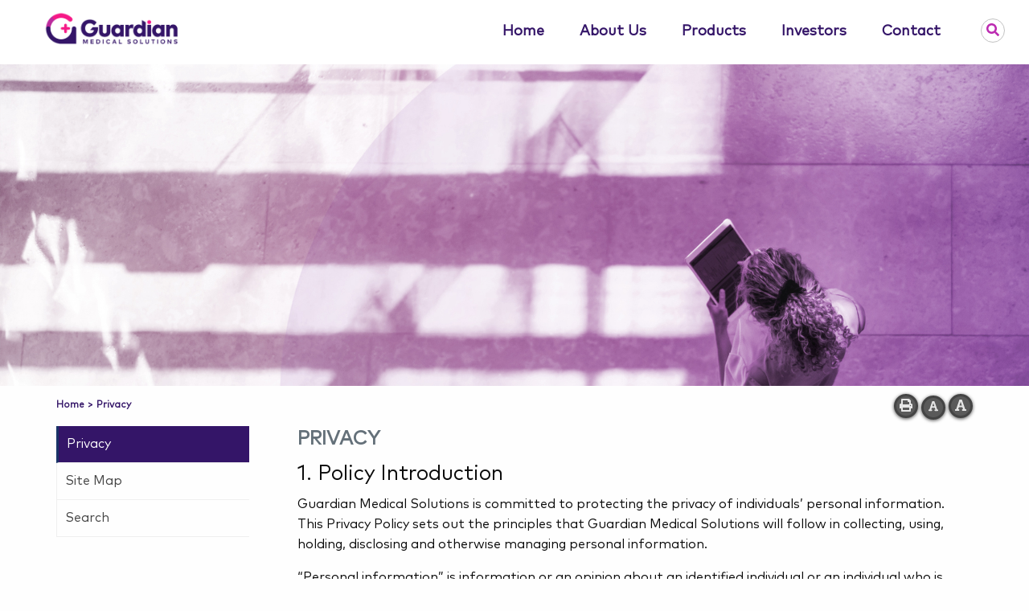

--- FILE ---
content_type: text/html; charset=utf-8
request_url: https://guardianmedicalsolutions.com/utilities/privacy
body_size: 43066
content:


<!doctype html>
<!--[if lt IE 7]> <html class="no-js ie6 oldie" lang="en"> <![endif]-->
<!--[if IE 7]>    <html class="no-js ie7 oldie" lang="en"> <![endif]-->
<!--[if IE 8]>    <html class="no-js ie8 oldie" lang="en"> <![endif]-->
<!--[if gt IE 8]><!--> <html class="no-js" lang="en"> <!--<![endif]-->

<!--[if lt IE 9]>
<div class="callout alert">
  <h3>Please upgrade your browser</h3>
  <p>This site has been designed to work in Chrome, Firefox or Edge.</p>
</div>
<![endif]-->
<head>


	<meta charset="utf-8">
	<meta name="viewport" content="width=device-width,initial-scale=1">

	<title>Privacy | Guardian Medical Solutions </title>


	<meta name="keywords" content="Guardian Medical Solutions Limited, MedTech company,scientific knowledge, provide healthcare professionals, QRxPharma Limited, Vigo Technology, Guardian Medical Solutions Limited.">
	<meta name="description" content="Guardian Medical Solutions Limited is a MedTech company that utilises technological advances and latest scientific knowledge to provide healthcare professionals with better tools to improve patient outcomes.">

	

	<!-- Facebook -->
	<meta property="og:type" content="website">
	<meta property="og:title" content="Guardian Medical Solutions Limited">
	<meta property="og:image" content="/irmcustomizationfile/95/img8.jpg">
	<meta property="og:description" content="Guardian Medical Solutions Limited is a MedTech company that utilises technological advances and latest scientific knowledge to provide healthcare professionals with better tools to improve patient outcomes.">
	<meta property="og:site_name" content="Guardian Medical Solutions Limited">
	<meta property="og:locale" content="en_AU">
	<!-- Facebook -->

	<!-- Twitter -->
	<meta name="twitter:card" content="summary">
	<meta name="twitter:site" content="@irmaustralia">
	<meta name="twitter:creator" content="@irmaustralia">
	<meta name="twitter:title" content="Guardian Medical Solutions Limited">
	<meta name="twitter:description" content="Guardian Medical Solutions Limited is a MedTech company that utilises technological advances and latest scientific knowledge to provide healthcare professionals with better tools to improve patient outcomes.">
	<meta name="twitter:image" content="/irmcustomizationfile/100/img8.jpg">
	<!-- Twitter -->

	<link rel="shortcut icon" type="image/png" href="/irmcustomizationfile/57/favicon.png">
    <link href='https://fonts.googleapis.com/css?family=Open+Sans:400,600,700' rel='stylesheet' type='text/css'>
    <link href="https://fonts.googleapis.com/css?family=Montserrat:400,700" rel="stylesheet">





	<link rel="stylesheet" type="text/css" media="all" href="https://cdnjs.cloudflare.com/ajax/libs/fancybox/3.3.5/jquery.fancybox.css">

	<link rel="stylesheet" href="https://cdnjs.cloudflare.com/ajax/libs/remodal/1.1.1/remodal.min.css" />
	<link rel="stylesheet" href="https://cdnjs.cloudflare.com/ajax/libs/remodal/1.1.1/remodal-default-theme.min.css" />
	<link rel="stylesheet" href="https://cdnjs.cloudflare.com/ajax/libs/animate.css/3.7.0/animate.css" />

    <link rel="stylesheet" type="text/css" media="all" href="/content/css/foundation.min.css">
    <link rel="stylesheet" type="text/css" media="all" href="/content/css/slick.css">
    <link rel="stylesheet" type="text/css" media="all" href="/content/css/slick-theme.css">
		<link rel="stylesheet" href="//code.jquery.com/ui/1.12.1/themes/base/jquery-ui.css">


    <link rel="stylesheet" type="text/css" media="all" href="/content/css/stylesheet.css">
    <link rel="stylesheet" type="text/css" media="all" href="/content/css/theme.css">
    <link rel="stylesheet" type="text/css" media="all" href="/content/css/responsive.css">
    <link rel="stylesheet" type="text/css" media="print" href="/content/css/print.css">

	<script defer src="https://use.fontawesome.com/releases/v5.0.8/js/all.js" integrity="sha384-SlE991lGASHoBfWbelyBPLsUlwY1GwNDJo3jSJO04KZ33K2bwfV9YBauFfnzvynJ" crossorigin="anonymous"></script>

	<script src="https://quoteapi.com/lib/1.8.5/quoteapi-loader.js" integrity="sha256-Zs2jee5Cu9XOmK67dVQJDI5LqiV+faelNQm8OyslG6s= sha512-lgVikkbStJeoqvs4NNkrxcnQZM5q2WZDvD71Lo8c7F7AKW4/X/5iKuZVErv/gPS/4VdoBH642y+SHtiZA+B2ag==" crossorigin="anonymous"></script>
	<script src="/content/js/quoteapi.js"></script>

	<script src="https://cdn.jsdelivr.net/particles.js/2.0.0/particles.min.js"></script>

	<!-- Global site tag (gtag.js) - Google Analytics -->
	<script async src="https://www.googletagmanager.com/gtag/js?id=G-WWVTHTHB0Y"></script>
	<script>
	window.dataLayer = window.dataLayer || [];
	function gtag(){dataLayer.push(arguments);}
	gtag('js', new Date());
	gtag('config', 'G-WWVTHTHB0Y');
	</script>

</head>
<body class="page-template page_289">

<div class="off-canvas-wrapper">
	<div class="off-canvas position-right" id="offCanvas" data-off-canvas>
		<div class='off-canvas-logo'>
			<img src='https://www.guardianmedicalsolutions.com/irmpreference/1277/Guardian_Medical_Solutions_Logo.png'>
		</div>
		<div id='load-offcanvas-menu' class='load-offcanvas-menu'></div>
	</div>
	<div class="off-canvas-content" data-off-canvas-content>

<div class="header-wrap-container">
		<div class="header-wrap">
			<div class="grid-container" style="max-width:95rem">

				<div class="mobileMenuContainer" data-margin-top="0">
					<div class="grid-x grid-padding-x grid-margin-x">
						<div class='small-12 cell'>
							<button type="button" class="button mobileMenu" data-toggle="offCanvas"><i class="fas fa-bars"></i> Menu</button>
						</div>
					</div>
				</div>

				<div class="grid-x grid-padding-x grid-margin-x">
					<div class="medium-3 cell medium-text-center large-text-left">
						<a href='/'><img src="https://www.guardianmedicalsolutions.com/irmpreference/1277/Guardian_Medical_Solutions_Logo.png" alt="Guardian Medical Solutions" class='logo'></a>
					</div>
					<div class="medium-9 cell">

						<div class="menu hide">
							<ul class="nav" id="nav">
<li><a href="/"  data-banner-description="">Home</a></li>
<li><a href="/about" data-id="subnav1" data-banner-description="">About            Us</a>
<ul
 class="subnav1"
>
<li><a href="/about/company-overview"  data-banner-description="">Company Overview</a></li>
<li><a href="/about/board-and-management"  data-banner-description="">Board and Management</a></li>
<li><a href="/about/corporate-governance"  data-banner-description="">Corporate Governance</a></li>
</ul>
</li>
<li><a href="/projects" data-id="subnav2" data-banner-description="">Products</a>
<ul
 class="subnav2"
>
<li><a href="/projects/product"  data-banner-description="">Our Products</a></li>
<li><a href="/projects/vigo-heart"  data-banner-description="">Vigo Heart</a></li>
<li><a href="/projects/vigo-vitals"  data-banner-description="">Vigo Vitals (Available soon)</a>
<ul
>
<li><a href="/projects/vigo-vitals/in-hospital-monitoring"  data-banner-description="">In-Hospital Monitoring</a></li>
<li><a href="/projects/vigo-vitals/remote-monitoring"  data-banner-description="">Remote Monitoring</a></li>
</ul>
</li>
<li><a href="/projects/references"  data-banner-description="">References</a></li>
<li><a href="/projects/clinical-papers-and-studies"  data-banner-description="">Clinical Papers and Studies</a></li>
</ul>
</li>
<li><a href="/investor-centre" data-id="subnav3" data-banner-description="">Investors</a>
<ul
 class="subnav3"
>
<li><a href="/investor-centre/welcome"  data-banner-description="">Investor Welcome</a></li>
<li><a href="/investor-centre/corporate-details"  data-banner-description="">Corporate Details</a></li>
<li><a href="/investor-centre/latest-news"  data-banner-description="">Latest News</a></li>
<li><a href="/investor-centre/asx-announcements"  data-banner-description="">ASX Announcements Archive (QRX)</a></li>
</ul>
</li>
<li><a href="/contact" data-id="subnav4" data-banner-description="">Contact</a>
<ul
 class="subnav4"
>
<li><a href="/contact/contact-us"  data-banner-description="">Enquire Now</a></li>
<li><a href="/contact/email-alerts"  data-banner-description="">Email Alerts</a></li>
</ul>
</li>
</ul>
        
    

</uc1:NavTop>
						</div>


						<div class="new-nav" id='mnav'>
							<ul class="nav" id="nav">
<li><a href="/content/default.aspx"  data-banner-description="">Home</a></li>
<li><a href="/about" data-id="subnav1" data-banner-description="">About            Us</a></li>
<li><a href="/projects" data-id="subnav2" data-banner-description="">Products</a></li>
<li><a href="/investor-centre" data-id="subnav3" data-banner-description="">Investors</a></li>
<li><a href="/contact" data-id="subnav4" data-banner-description="">Contact</a></li>
</ul>
        
    

</uc1:NavTop>
							<div class="search-link">
									<i class="fas fa-search search-link-img" onclick="$('.search-link').slideToggle();"></i>
							</div>
						</div>


					</div>
				
				</div>
			</div>

		</div> <!-- header-wrap -->

		<div class="menu-extend-wrap animated">
			<div class='menu-top'></div>
			<div class='menu-bg-overlay'>
				<div class="grid-container">
					<div class="grid-x grid-padding-x grid-margin-x">
						<div class="large-2 cell">
						</div>
						<div class="large-3 cell">
							<div id='menu-section-title' class='menu-section-title'>Menu Section Title</div>
							<div id='menu-section-sub' class='menu-section-sub'></div>
							<div id='menu-section-description' class='menu-section-description'></div>
						</div>
						<div class="large-7 cell">
							<ul id='menu-section-list' class='menu-section-list'>Menu Section List</ul>
						</div>
					</div>
				</div>
			</div>
		</div>
</div>



<style>

	.banner{
		background-size:cover;
	}
</style>



<div class="banner-wrap">
		<div class="grid-x" >
			<div class="large-12 cell">

				<div class="banner about" style="background: url('https://guardianmedicalsolutions.com/categoryproperty/515/slider%203%20image.jpg') no-repeat center; background-size: cover;" data-paroller-factor="0.5" data-paroller-factor-xs="0.2">
					<div class='bannertext'>
						<div class='page-banner-title'>
							<h1></h1>
						</div>
						<div class='page-banner-text'>
							<h2></h2>
						</div>
					</div>
				</div>

			</div>
		</div>
</div>

<div class="grid-container">
	<div class="grid-x grid-padding-x grid-margin-x" >
		<div class="large-6 cell">
			<div class="breadcrumbs-wrap">
				<div class="breadcrumbs" itemscope itemtype="https://schema.org/WebPage">
<div itemprop="breadcrumb" itemscope itemtype="https://schema.org/Breadcrumb">
<a itemprop="url" class="breadcrumb_link_1" href="/site/content/default.aspx"  > <span itemprop="name">Home</span></a> <span class="breadcrumb_arrow_1">&gt;</span>
<span itemprop="child" itemscope itemtype="https://schema.org/Breadcrumb"><a itemprop="url" class="breadcrumb_link_3 current" href="/utilities/privacy"  > <span itemprop="name">Privacy</span></a> </span>
</div>
</div>
        
			</div>
		</div>
		<div class="large-6 cell">
			<div id="utilities" class='utilities text-right'>
				<a class="printPage" href="javascript:window.print()" title='Print Page'><i class='fa fa-print'></i></a>
				<a id="smaller" class="textresize smaller" href="#" title="Font Smaller"><i class='fa fa-font smaller-icon'></i></a>
				<a id="larger" class="textresize larger" href="#" title="Font Larger"><i class='fa fa-font larger-icon'></i></a>
			</div>
		</div>
	</div>
</div>

<div class="grid-container">
	<div class="grid-x grid-padding-x grid-margin-x" >
		<div class="large-3 cell left-side-nav">
			<div class="sidenav">
				<ul id="sidenav"><li class="current level3"><a href="/utilities/privacy" >Privacy</a></li>
<li class="Expandable"><a href="/utilities/site-map" >Site Map</a></li>
<li class="Expandable"><a href="/utilities/search" >Search</a></li>
</ul>


			</div>
		</div>
		<div class="large-9 cell right-content">
			<form name="aspnetForm" method="post" action="/utilities/privacy" id="aspnetForm">
<div>
<input type="hidden" name="__VIEWSTATE" id="__VIEWSTATE" value="752j1JPtlzXQEobKQk70da3tlTPC64I4J3sBO0fAkVyTK8GI6nGVynS8xfPeRm53kcLCq/MoQcuE/ZOUkRzYOoE8DEbuqzZ3ac4UZ8aJTJpBVMW4gHRErze1J+CAEKIfYYzn3nFtcKyfMNoTLTQNht2Qv7/OjhVzazhVKhU15ZON0whArc7OJawq5XClfWONAlndAYZr71J8A4ZWH1b177vZeiegisBW8CrxNcGmETkSec7a8H6s+6Bvl2vUwc6ttvyQlpoEUaRBky5TKYaJX+72AMvl8cd7CBfjMbl/JLLXqJDX0wlISizt3fQtTdIJgiuMQlMLG7FUFlCxBd51T65BFlCp9XqDkpqfeGhCvPdN4QsS0KPdPvH2BApLumupqXmTk+W/T4MV7ke8JlMbGebevMi7aXfegYJh/J2O5FAW2vLG+kx5ZfLxyuS1Pv6iqos7wo0QmiNI9QhZCN5tdzLBuA8wfhPQ/MIMlsv8OmvABQmJ7xN7spP0ZnBMzGHn9FL2QLYhMFAe4hUwQCEQ/aF7tRJiVkiPh24+yRrgtGB9wxJk9NVBo4GWVRt3gR8zNQaCLz0lIf0cLYsx/xZg65h+4cBgLpjiR+Jj+lfpzICx4gEPPYlcRaUVK2OYD9dfBavpV4hEAz1JwqP63R2FZfmvWXq+Wd+YzYsByhoDDo+vata6aZIMsK0E28CsJ87/p5ytafbmDRB0SI/KB7afyZFKooaiHDfGQh2sivj+F08qgwIoSkHFLLJ+LSsf2iF78ywd+GLCnnxDp4rTed4zjGYYbEUTHTgo6kFq/yuvXOBKI6CvVmpFahYfi691UagDwvBAtXZ0KMNK0nJbpPrOyexkvCVFy6nqHuJugon1wyM4Zja5ICNTA7++jVJ9OuQNrAXIA+EaQ2EKUljxMZLaAWNjObDd0OqSwWY4TnSXi5YAysH/dJEpB2t6WmmFm5s7JXOu8h+VcjVJF97R4oJf/Na3oLXXVLAuUmQd9Qvf9BVucuqlsvLa8A6Iej2BHIUOimCvA/cOSJAoZj1jeZhuQInzluSmltanVp73v2esw+Ct5MYdH/7+lMQxUitubHrCAeIAoLVSnqKBy7JHzK4otD4ZBk/r858GiRqJqFISioia4IAnM2Y4+yeyg3Ic0tX3BcKQBmLge70xiWEctqTYBHgCeSedAkDAye7dii/ZZUcRPvHLLrwTXk7x/Gv3V6GkuAtgOTi6/KYAkcXKD8ZX8mVfzEZgfFuGJ9hwK6lnaydXc1B54uii6tE1KKc+fSGvkSkixMIDr+mURA85HvMOIwg0vHhCGHBK66YDXDk09BriKN0EagjD/eaX8/RGFleLdd0Jc2by+D+yo0bw5lOmvOJDr49981IAJOS/8aPLy9MxpN7epgSDmsupfFFnlAIiROP+SzmS1ORHY9CiJ+UF7v+Dyfea4m6vE9Re9HW/[base64]//oBvmDXgA9h1PlpnHsyOc0C8ManRcmLlHo6pWJeKlExjOov9MSJwKahugr9GbrY7pMaUrzLbr9x2Fk2EYqLVrYDrUugfXNqJHHs+skyfC+f9tsuFRIP01dqCHe9B3SamLCuu2z3eGLQ7pYkjjpC9TwinqR/ydz2t5ZRvxmE30L6/iTFy8DeKQPfUBO7zLo4MoFqv+RKc3jYBrrSzbcxM74x/RLb79iU6DbingvjoksToV/ZYYsZfP3iT81vVV7XZJWptEVGn/JKuK/fo89b5PPwIENbgvaU2YkANkc7JVsKSsS+bmT+tjJ9+kxDFmEKuYBKCknHjiVccQ6AmzKCoKLw7oDOQ0YO+jQ48YseWmZNDF/INRZ7skz7bwO52AF/8QxiT4cf7/dVIEKU+3uz8QVYkcNtujpSGDP2UE3kiwpVMR8s8PhwzNLBc3jyArd2az8STJUanVgxTVJPkVtRM17xbMmwlpt/OeyC/AaA4vqODsbuvAPywL5rm/uA5IDUAP//fHJy/bIkZ1M4+Xsm2hxfQjSv7sSiKjac+uC9mWrf/kGP3v4qSdb9aJ6keR7Vqah2o0BJeI/3w1Wtq1kRPspcp5Uj1EWnadfg0v0kWs+CalV1jGweRqBq0vxoeYYr69AztoXlfvycKPZIbrWaZdrn8b7wmNBgUTNN3PEruBFCfsf2jAgwIH1/gg6YMBOrenXfCNgzAg+80BmCtakE//4Ofn6OKmUSNt79e9R7pBIpMTQNBXjHc7KEH+hdkGyXAbWp8rGunruOqLGTVeT2y2VaSKIuyBB3Zx027EbmU6GUIy1D4SFCz80nOUnbZyl7NrBADLDUpl9QWeA6istwoilNySE70ZIr2sJh9cJv98msC6HIwEYEuadoNeVSzZiOuurbsLfqqasImQWsUZFa7fTS37/aTx9wukk3HMwnc+SL351QKs3UcJ3iO8l0mcxzpISuC7EtZQMA7luyn/63mzhXTRzz7pOfufGQTNJbkFFIyOTP6BkeZ9EjCl9BXOVwumTC9Uyu/xtxll9fePTy10BbtF20H4EThLjayhVPkTFgUvayHywcBtQVsZ7cx5xlsbSqEOSK2sMLPTAtqDmj3CeQ2Lfxbodvb15nSMibvD6kQ8nnr5PeRld/2TJagkjqU0taUsqAMQc+X/[base64]/DznMcIuA8m4qbpbg18rKHLnKOH0P1ER4Wvk1hzxzfcGOt60H0lfW+rBZ9SftuXWTslTDVfPK4sVilZI39YVZk1bYOqiwT1luXiDiF96H1A6Wh+Us42CzdIGqOwrz9bKX1UT0yYvN2IiHe/IbCtCL/xE28Egc4OekVmqn2+E/UyCukVZfiLxOqrfGB0XMer/ZVVk8HV3ew9GbiTx5wBwUC7CqWHyXsX1O++gkJLnIkKzZmveSOOiEYORcaL+XIw8TXdObIPMqhG4RI0iEUuVsgZp6mZGzxxAI7SMAv2CwDvKyDr9eN7NFm+fsPWkWxJ/zwZiv0aCxYKGSMX5nc3IXc+zpc90nn3YG3MtE0xxlMIGTHGca1RGwAU+RUxafvsC9GP1AI8VUG9PYl0CmzVdbcdFtBzv+AX7cbpdKk3QS6odIETyhllXFcSlYC7U1itZnqv8cRUgKew3Hk6EwqJP5IwZndpK9l7e/[base64]/Kg0r0QU3YXCknqqaLL7xeKTM7Zg+MO0jDSq98cmdoj+BwgQlNMPz0FldTXRpmdWQvuO7Ig2L61PFS1D4yJ9aKR7wOiCkjPXXwi3QhxZKbqX2Rgnq9SnahwxkJVVEE8F0FilIY+QaSitDZNmpzt+BncQ/[base64]/x+nIrTZ/6p5iXMt90gdtaXxZq6Q6xUFb/mTjLta6gGdAYmoWZXfo/pJ7WOnXmTqkZfu3Qjw3w8UmbDeCvTpNGeJo1bS1Lq5phSTThtitLeCn3otGVsYHuDTrYf3/iEcon48wNUFAYLK6i/Qbn4M8Rl6irQbNaK78y7bhAx1n3pqlDEHkdpZmrcYTAJAFK28QBqAKxfk6AKs/hOgLxpP0XeMZKyCeddsDMior/CPZJXYBdN4gl5qoyTEW1awvz0Af8PVu7fU5D5o2ZKl6dsWt7+qJkk3X5M4sqX/P8HwPpdnlLmuCdCMjZwUhLhIb0lSrvqrJZZQRKimd/jNC9zDvwDYIgMefq9S5Wa35qFCrqIjv3R59Jvwx+BvcbY71/SY33o4y7/SMqJTEF44oDmHAcbd8KNVamhj5CQneSmeB+Bx3B48plj0qMRa5sEkYpVGYTEooc7rYcfgw1/ld41Au6OT9Sk8uNUp4Ehz7lGhF7Qh6u7Bin5AbXf2PxYEv/[base64]/[base64]/C51lG8eSMTpHEcoB4sEh7yG2sytgJmjb0mAsXNpsZpNQV3pGUTtOEEtfcBXT4KzWXjVIC/uGL21CN07XnEnDlgQt1yWJjXNzHixJYmdPaZ8duGtvHm/1/2fO64eGEbhVS5oWhFvsyaT+mXxLnP+5ib+hZgWtjRTk8j/tgQN38kSIyM+UY6iGLs+0AK5ZJFWp1IttyRkz33mC1CqnVlLrxFzLl787ssi4RNSWIAHm4Fd8/dpsQlN7d5RlmcTJkQP73JSsIdUkAzwPswxcDLZSQRy93JDkNgaiOhyMoIabG+ajd9hc6+t7SUBwmWCaaaJDVaxLya3ERYmU+c7hguAQ4qBCDXT2PJ8QmVC0Y3up0qGFLD3jk82Y+fGlVJtfYZKerijZvR2h/NTMM3z+fbWT6nVOrrG3QpmWSVMjnThaAAGCjMRBPWfniFSsndEZxSNL67WQXrHaCsdiLovC9W2JWinsCIyPEMv2d65R+MfBrzNgQYbYd0CFYIQo3UmF+z9vR3bcsJL6WstHtdOfTp1mv0Z2OhVdO/8mz48NkHjuHm9PVGnbDfePdJrb6ANCKKEZqruMDlAvfvQuYz97LyDVpgExzoME22GpBov1ZLyhRGi/uOpR98JTZyJPaH+l4EuobgqOx0ZH0WBtMobjYSqqDw++Co3FszXeT2z5Smljc/4vGKq2CLUyH6R3ER6y9O56uJNf/rLMhZAnxmXkakLvfCjU97mzJ2g8QCr4Oo9T6MwVF4ZJfEQIsFgANsE7NJdzoS9s5n207asCOhN/5nRxdMhziNg4uEEW51BaySe2kGDWMed/Y5kxRWAmvEXgEelN6x1UOyEZ4SGeJvqX5S7OrBnTO3bm43hoNxVHuJUt4srvVsro3+JSwHLTog4+NviYsLAZZAcwgFwIxqaYO9i4JBd5haLft7KyBOy+Zt3BcWGNBFDggKJImBdFLlZQscbjdMHcvNoxcLwbMMDozxo5h05Z6ibwGPEfyuzcgJtsug9NiHCY/OUc8OqDvMqDNxQy6mqWfvdT8ktZpygTFGlWDQN+qOXXVsXqGJEPl92YnDpsadJEuBVgHBTHXW/XbDyDJEggAlpYDdWStMqRFPAT7wSYnohF10NozwiHZJrk5BKrZbWWPTA95TGYLyN2LSFpxbqAtGfBbWJfAd+RKGkB3RuvREYuSaar6dFMWvfkei8wMJ7jPRaz5EBy+WcB0LCptXGxT74w571BFWgCddpHY5arRISmiWyCC0sTz0X1hhgVJnDP/2HWgW+md9Cu1rHZQyQNa+SlmVmNSiOi2RvSpKIE2gDfbgu5k+iwkv/0ud7y7ZzrjO823hP6P42uRrvRTEm/PhZKQERG4QPRvdaMT+OGt7y3jfVMluv4sW7nqMm7epXIBZJRPJr6AwO4eOlGrNQc8okKln2Epx6J9r8BAHnQMlxDNYcbq/Zb1P+/N5a+Izg+Rq7O8XjIT7YcB8+74Q1cDNnJSC6yvwMyZUxshz1TkPi//Q3wr/0UVYx8Mxuy5Gj54N3uM7SQ52UeKNboKakC7+I5SKGLs+M4OY7AXyVwM7aFBBY7QOgWuP7ym6m4zqAW9R51SpsgPKlHB5YwmuLXp34sE/p0PY+La0Pnj7KX92x5ySAJin02pLznk68t24lTqRkBOrampfIFUh5QFncBNu/riwo0F4tDttqgd1P73twKbVQ4GDP3w7zngK0aabR86LzS/BY812SlMMC3YRU4iWhgjcP6TkWGKrfGkRRRAK8AmpsEwAYh+XtNExRtwhd+AY0Y0iSnts0jLjiW3qYZeCTKiTZOmgHxuO+vFlrDTnWDsdIQohGk1bVvAdgjpv9WNKfkSHZWItnz/0t2dlOMeUAeMMzA95NHsRLiDKYoblFcBKW/[base64]/fe+6pGLaP0rXix5nRAOtFdpe0qscLIP1SXvVVNgSdKYCWnh5O2Vho/lNY4eas5dnCCI9GOqbsxORuLvEjqo7qwqS5JXChta4NqrtxWfTbkvsioMCwZn2HWl3uDnNCmQnHogCm16B1yXw2rJTh1kF46rSekrTSNXUFfD24F5ECiy3bq/7HvB0CZbT0gjJA40EsaJlxTd81Bn4xHbay2lzr0tEFR2b6l6KjBuhZ9RYKOZnlgX9JnmVd9kn4avOz4sdI5FfM97Simw1mUkzLAZcXx7a03hh6CRmmpEzSRvpgZ5/ToPJrjUsKV9EK2aF0pg/owedmXnXD1o+Lvf5AH6uii7PrQCwbsJ5R6vXHmLXoIxvQKdauqpWOAkpIBtvIC5kwGUXNQGKb1MzjFYGqS7qf5Zkr2XPJIw5SQKclViGW19VptyBug1v5A5wWSWxeHys1an/8jCaMBj52pWnuPCfZrBv1lHzcG2IGcBBRD+PFBXIa/F9uqapnJmqzeBfz1TPp/6R+0NABV3/P31/xuBY6UdhZsgcfAA8ddI5oWaz51BHXQiDdZHtHKAArCTgdVXcC4J5QNQCAb6zwJOyhF6hEQ1NfxMG9SP864k0QXuopw7ncnRTPzYPpK12RPNvXBw0YxJSo14z1wmnE3cuPZxzTArN1n8KmsXJ4TRNC9xtFuBklZCm/SpnKFPwyGLe1sy5X/KEQ1lBjKuPLKdHn4mNakN+PkK3QDy3H2TNsbPBKp9ab8Y3bY3m6T4YZV8SkF6IYgd4RWbBW1S5sckpCNFiBrD0hA1qDZbnPHJw4enILbOFnUS8NMPWtBjLC/W0dReuRJKvDBqecOypPlG/LeE86LCTdvNS4/PhDsWWzmvYyxTv6A34QlMk7rtKxc73q6pHRrVeAuhpUQuJRegyQxisVSNuypj6nof2l5LpF6BvDqYNYlZfcE9CQV3gaQCwo2hWtope4Whbw3GFJkWtW3+A2ISsGFHecrDk/a7qC660hOssNdKIq+BP9x7ZYo9xGVQueEjW4caUzvnx3f0dNiipBtUsUQQoA2pSOelqlN6fgGqt7jSJR9dA+w9KPtgUNBfG/822tmcs0DJf6Jan8l28Ll/6P9cvc36r0QM2oxNXvg22ERvjybqSqUWTuBT0vWnlGl1MhdgGiMrgL5qSCwyt8w/UsldLNYte793HDxEo5z/8vnWloE1NVBqnbX0Pd41ZAr6bHFuHtSKQ4sqbR/bf3blBMfQE0rIOLN+3GyOwZDOX2JlQMO0AYZvBpDqD1w9J74puegchl5Fqr3hatNUBEwe8hjA38jFOoZ4D8rSVImM/S//aARJwzlPuFLPtq208qAg2D00y28t2z1+cu+2DLbKxMPaWC7CCa+GCeNXp/Y7J7wgIU+fvgETC9adZ3o5EQOri9T4MsVcr1+4GIXecUSiYGStRICjWe6rK4+mnwysHjWsOaJWt6S6Hx5iHvy+/U3ErEXHXpboxZ+1RvMLTZ4iiY3jTXqqJ6+DydrNVexvvYrupSb/skzYVT1xIIqijmRmaTUgIxFQdBnvEIe/cuzSug4yfITu3XFtuloqwHIOTUq6c64KFM0LpBhVdYWIOIFGkkkXf1qV1wrUw5ZGKY7unKoxLmVgZFi03lALzcJcAXf+pKhdQX0n3FRvoy9aWjiCntsH/b7PXMjl8VcB6jtTx14XokrDep7r+16NGsR8+WoEHIauD4PWjaY5ye1MhaepEYDvloYj6BnAD+SN9xFRjlenQ8cNUD/GZLEAPz/FNYg/fL71t0vmSWxscFVi4zkPgvPQaDnU41z4nfQM/NhKANsT/YdyyvAIwImRzfCzZUGrBCs/5ZyJ7N4wff8fh6vs0m/Pa+LD9SxylJ8UdsDwJVcN+bjCSyv6gE/asRRdniCxfl/KlsoGCQK2EJ1DN0P1tAmtwZ4zgSgHxvW8nwsHFCugWJXe8qwwzxTe4Jx1f8bhgmqdd55w8ypEH3lXn7Q1n2QvQqhF+bJojtQgodZn9vHaQLsD9/QlFocpIfGtTcAXmxh0/VQimR01LbvrzUYWDlwf+eJD5sVnwk/Fz6hoFRUTvbSgzgL0ibr/[base64]/1lFeEOnetZ4M+U6aYT0sNEEnPbMFEcBrWUCPUWLPYlICIQ+AFhgIsIHhmAhktlQSoTUYmLuLrn+djkN/l1JsngK0BP/F4TuDBmRtHeM92znBJsFaVJnCNoC1qqChUmHuYKUu4MJXkMaYNPJGt/k5uuY38SQFQQd8FOmfZzw==" />
</div>

<div>

	<input type="hidden" name="__VIEWSTATEGENERATOR" id="__VIEWSTATEGENERATOR" value="6FDA1A74" />
	<input type="hidden" name="__VIEWSTATEENCRYPTED" id="__VIEWSTATEENCRYPTED" value="" />
</div>
				<div class='text-resize entry-content'>
					


<h1 class="title"><span id="ctl00_contentPlaceHolderBody_PageTitle">Privacy</span></h1>
         
          <!-- embedded content -->
            <h2>1. Policy Introduction</h2>
<p>Guardian Medical Solutions is committed to protecting the privacy of individuals&rsquo; personal information. This Privacy Policy sets out the principles that Guardian Medical Solutions will follow in collecting, using, holding, disclosing and otherwise managing personal information.</p>
<p>&ldquo;Personal information&rdquo; is information or an opinion about an identified individual or an individual who is reasonably identifiable, whether true or not and whether the information or opinion is recorded in a material form or not.</p>
<p>Guardian Medical Solutions is bound by the Privacy Act 1998 (Commonwealth) (Act) and the Australian Privacy Principles that are contained in that Act.</p>
<p>&nbsp;</p>
<h2>2. Collection of Personal Information</h2>
<p>Guardian Medical Solutions may collect personal information about an individual in a variety of ways, including when an individual interacts with Guardian Medical Solutions in person or electronically, for example when an individual accesses our website.</p>
<p>Guardian Medical Solutions will only collect personal information about an individual where the information is reasonably necessary for one or more of our functions or activities. The kinds of personal information collected and held, how that information is collected and held and the purposes for which that information will be collected, held, used and disclosed will depend on the circumstances.</p>
<p>Examples of instances where personal information may be collected by Guardian Medical Solutions include:</p>
<ol type="i">
<li>collecting personal information from shareholders for the purposes of enabling proper records to be kept and for reporting purposes; and</li>
<li>collecting personal information from individuals who enter into service agreements, joint venture agreements or other transactions with Guardian Medical Solutions for the purpose of administering those agreements or transactions or for reporting purposes.</li>
</ol>
<p>Examples of the kinds of personal information Guardian Medical Solutions may collect and hold include:</p>
<ol type="i">
<li>name;</li>
<li>address;</li>
<li>phone number;</li>
<li>fax number;</li>
<li>email address;</li>
<li>information about goods or services ordered, acquired or supplied;</li>
<li>information from enquiries made;</li>
<li>communications between Guardian Medical Solutions and an individual; and</li>
<li>credit card information.</li>
</ol>
<p>Guardian Medical Solutions will take reasonable steps to ensure that the personal information that is collected, used or disclosed by it is complete and up to date. Guardian Medical Solutions will only collect personal information about an individual from that individual unless it is unreasonable or impractical to do so.</p>
<h2>3. Use and Disclosure of Personal Information</h2>
<p>At or before, or if that is not practicable, as soon as practicable after, the time that the personal information is collected, Guardian Medical Solutions will take reasonable steps to ensure that the individual is aware of the matters required by the Australian Privacy Principles, including:</p>
<ol type="i">
<li>why the personal information is being collected;</li>
<li>who else the personal information might be given to;</li>
<li>the fact that this Privacy Policy contains information about how the individual is able to gain access to and correction of the information collected; and</li>
<li>how to contact Guardian Medical Solutions, including to make a complaint.</li>
</ol>
<p>If Guardian Medical Solutions collects personal information about an individual from someone else, Guardian Medical Solutions will take reasonable steps to ensure that the individual is aware that Guardian Medical Solutions has collected the information and of the above matters.</p>
<p>Guardian Medical Solutions will only use or disclose this personal information for:</p>
<ol type="i">
<li>the purpose for which it was collected;</li>
<li>any related purpose for which it would reasonably be expected to be used or disclosed;</li>
<li>a purpose required or permitted by law; or</li>
<li>a purpose for which the individual has provided consent.</li>
</ol>
<p>Examples of instances where Guardian Medical Solutions may disclose personal information about individuals to third parties include disclosure to providers of services to Guardian Medical Solutions, government agencies, regulatory authorities, related bodies corporate of Guardian Medical Solutions and professional advisers of Guardian Medical Solutions. Guardian Medical Solutions requires its service providers to keep the personal information confidential and not use it for any purpose other than performing those services.</p>
<p>Guardian Medical Solutions is unlikely to disclose personal information to overseas recipients.</p>
<h2>4. Security of Personal Information</h2>
<p>Guardian Medical Solutions will take reasonable steps to ensure that the personal information that it holds is protected from misuse, interference and loss and from unauthorised access, modification and disclosure.</p>
<p>Guardian Medical Solutions will also take reasonable steps to ensure that personal information it holds that is no longer necessary for the disclosed purpose is destroyed or permanently de-identified, subject to any legal obligation to keep the personal information for any required period of time.</p>
<h2>5. Access to, Updating and Correcting Personal Information</h2>
<p>At the request of an individual, Guardian Medical Solutions will, in most circumstances, provide access to an individual to any personal information that is being held by Guardian Medical Solutions about that individual.</p>
<p>There are certain circumstances where Guardian Medical Solutions will not provide an individual access to such personal information in accordance with the Act. These circumstances include where providing access would have an unreasonable impact on the privacy of others, where providing access would reveal commercially sensitive information about the organisation or where providing access would be unlawful.</p>
<p>An individual can seek access to, and update or correct, any personal information that is being held by Guardian Medical Solutions about that individual by contacting us <a href="/site/contact/contact-us">here</a>.</p>
<h2>6. Amendment of Policy</h2>
<p>Guardian Medical Solutions may amend this Policy from time to time.</p>
<h2>7. Intranet and Website</h2>
<p>This Policy as amended from time to time is to be placed on the Guardian Medical Solutions intranet and website and is also available upon request.</p>
<h2>8. Concerns, Queries and Complaints</h2>
<p>If a person has any concern, query or complaint about:</p>
<ol type="i">
<li>any personal information that may have been collected, used or disclosed by Guardian Medical Solutions;</li>
<li>this Privacy Policy; or</li>
<li>a breach of the Australian Privacy Principles,</li>
</ol>
<p>they are to be referred to the Company Secretary/Chief Financial Officer.</p>
<p>Guardian Medical Solutions takes complaints very seriously and will respond shortly after receiving written notice of the complaint.</p>
           <!-- /embedded content -->

           
           

    

				</div>
			</form>
		</div>
	</div>
</div>






<div class="footer-wrap">
    <div class="grid-container" data-equalizer data-equalize-on="large">
        <div class="grid-x grid-padding-x grid-margin-x">

            <div class="large-4 cell" data-equalizer-watch>
                <div>
                    <img src='/media/21/Guardian_Medical_Solutions_Logo_Negative.png'>
                </div>
            </div>
            <div class="large-3 cell" data-equalizer-watch>
                <div class='footer-box'>
                    <h3>Quick Links</h3>
                    <div id="quickLinks" class="foot-links"></div>
                </div>
            </div>

            <div class="large-5 cell" data-equalizer-watch>
                <div class='footer-box'>
                    <h3>Contact Us</h3>
                        <p>Level 4 3 Spring Street 
Sydney, NSW, 2000<br><br>







Email Address:<br> <a href="mailto:info@guardianmedicalsolutions.com">info@guardianmedicalsolutions.com</a><br>
</p>
                        <p></p>
                </div>
            </div>

            <div class="large-3 cell hide" data-equalizer-watch>
                <div class='footer-box'>
                    <h3>Follow Us</h3>
                    <div class='social-footer'>
                            <a href='#!' class='social-link-footer'><i class="fab fa-twitter"></i></a>
                            <a href='#!' class='social-link-footer'><i class="fab fa-facebook-f"></i></a>
                            <a href='#!' class='social-link-footer'><i class="fab fa-linkedin-in"></i></a>
                            <a href='' class='social-link-footer'><i class="fab fa-youtube"></i></a>
                    </div>
                </div>
            </div>

        </div>
    </div>
</div>

<div class='copyright-footer-wrap'>
    <div class="grid-container">
        <div class="grid-x grid-padding-x grid-margin-x">
            <div class="large-4 cell">
                <span class='copyright'>
                    Copyright &copy; <script type="text/javascript">var year = new Date();document.write(year.getFullYear());</script> Guardian Medical Solutions
                </span>
            </div>
            <div class="large-4 cell align-center">
                <span class="footer-map">
                    <a href="/utilities/site-map">Site Map</a>
                    <a href="/utilities/privacy">Privacy</a>
                    <a href=" /utilities/search">Search</a>
                </span>
            </div>
            <div class="large-4 cell">
                <div class='align-right'>
                    <a class='sitebyirm' href="http://www.irmau.com" target="_blank">
                        Site by <img src='/content/images/irm-logo-small-white.png' class="irmlogo">
                    </a>
                </div>
            </div>
        </div>
    </div>
</div>


</div><!-- .off-canvas-content -->
</div><!-- .off-canvas-wrapper -->


<div class="remodal email-alerts-footer-modal" data-remodal-id="emailalerts">
  <button data-remodal-action="close" class="remodal-close"></button>

    <h1>Email Alerts</h1>

    <img src='/content/images/undraw_opened_gi4n_orange.svg' class='email-alerts-icon-modal'>

    <p>Get the latest company news</p>

    <form name="FormUserRegistration" method="post" action="/pub/UserRegistration.aspx" id="FormUserRegistration">
        <input type="hidden" name="gotoUrl" value="/contact/email-alerts/success"/>
        <!-- <p class='email-text'>To join Email Alerts, simply fill in your details using the form below and nominate which announcements you would like to receive.</p> -->
        <div class='email-form-mini'>
            <div class='form-row'>
                <input name="firstname" type="text" id="firstname" placeholder="First Name*" class="validate" required>
            </div>
            <div class='form-row'>
                <input name="lastname" type="text" id="lastname" placeholder="Last Name*" class="validate" required>
            </div>
            <div class='form-row'>
                <input name="email" type="email" id="email" placeholder="Email Address*" class="validate" required>
            </div>
            <div class='form-row' style="display:none;">
                <input id="SubscriptionNewsSourceId_1" type="checkbox" name="SubscriptionNewsSourceId_1" class="styled-check" checked>
                <label for="SubscriptionNewsSourceId_1">ASX Announcements</label>
            </div>
            <div class='form-row' style="display:none;">
                <input id="SubscriptionNewsSourceId_2" type="checkbox" name="SubscriptionNewsSourceId_2" class="styled-check" checked>
                <label for="SubscriptionNewsSourceId_2">Media Releases & News</label>
            </div>
            <div class="from-row" style='display:none;'>
                <p>
                    Which of the following group do you best fit?
                </p>
                <select name="UserType" id="UserType" required>
                    <option value="" disabled selected>Which of the following group do you best fit?</option>
                    <option value="Analyst">Analyst</option>
                    <option value="Broker">Broker</option>
                    <option value="Financial Adviser">Financial Adviser</option>
                    <option value="Fund Manager">Fund Manager</option>
                    <option value="Institutional Investor">Institutional Investor</option>
                    <option value="Sophisticated Investor">Sophisticated Investor</option>
                    <option value="Private Investor">Private Investor</option>
                    <option value="Media Representative">Media Representative</option>
                    <option value="General Interest" selected>General Interest</option>
                </select>
            </div>
            <div class='form-row' style="display:none;">
                <label>
                <input id="ShareHolder_0" type="radio" name="ShareHolder" class="styled-radio" value="Yes"><label for="ShareHolder_0">Yes</label>
                <input id="ShareHolder_1" type="radio" name="ShareHolder" class="styled-radio" value="No" checked><label for="ShareHolder_1">No</label>
                </label>
            </div>
            <div id="RecaptchaField1" class="g-recaptcha" data-callback="recaptchaCallback" >
                 &nbsp;
            </div>
            <div class='form-row'>
                <input type='submit' value='subscribe' class='footer-email-button' disabled="disabled">
            </div>
        </div>
    </form>

</div>

<script src="/content/js/jquery.js"></script>
<script src="https://code.jquery.com/ui/1.12.1/jquery-ui.js"></script>
<script src="/content/js/foundation.min.js"></script>
<script src="/content/js/slick.min.js"></script>
<script src="/content/js/jquery.paroller.min.js"></script>

<script src="https://cdnjs.cloudflare.com/ajax/libs/remodal/1.1.1/remodal.min.js"></script>



<script src='https://www.google.com/recaptcha/api.js?onload=CaptchaCallback&render=explicit'></script>

<script src="https://cdnjs.cloudflare.com/ajax/libs/fancybox/3.3.5/jquery.fancybox.js"></script>


<script>

$(document).ready(function() {

    // custom menu loading -- , .menu-extend-wrap
    $( "#mnav li a" ).hover(
        function() {
            var subnavclass = $( this ).attr("data-id");
            var menu_link = $( this ).attr("href");
            var menu_section_description = $( this ).attr("data-banner-description");
            var subnav_content = $("#nav ." + subnavclass ).html();
            var menu_title = $( this ).html();
            if(menu_title == "Home") {
                $(".menu-extend-wrap").hide();
                return;
            }
            // $('#menu-section-sub').load(menu_link + " .page-banner-text", function() {} );
            $("#menu-section-list").html(subnav_content);
            $("#menu-section-title").html(menu_title);
            $("#menu-section-description").html(menu_section_description);
            //$("#menu-section-sub").html(sub_text);
            $(".menu-extend-wrap").show();
        }, function() {
            $(".menu-extend-wrap").hide();
        }
    );
    $( ".menu-extend-wrap" ).hover(
        function() {
            $(".menu-extend-wrap").show();
        }, function() {
            $(".menu-extend-wrap").hide();
        }
    );


    $(window).scroll(function() {
			if (($(document).scrollTop() > 80) && ($( document ).width() > 1024) )   {
				$('.header-wrap').addClass('shrink');
			} else {
				$('.header-wrap').removeClass('shrink');
			}
		});

    if($('#buyDate').length) {
      $( "#buyDate" ).datepicker({
        dateFormat: "d MM, yy",
        changeMonth: true,
        changeYear: true
      });
    }

    if($('#sellDate').length) {
      $( "#sellDate" ).datepicker({
        dateFormat: "d MM, yy",
        changeMonth: true,
      changeYear: true
      });
    }

    // custom menu loading

    // $("ul#nav li ul").before();


    if($('.block-one').length) {
        $('.block-one').paroller();
    }
    if($('.block-two').length) {
        $('.block-two').paroller();
    }
    if($('.banner').length) {
        $('.banner').paroller();
    }

    $(document).foundation();

    load_slider();

    $("#mnav a").clone().appendTo("#quickLinks");

    // homepage news x
    if ($('#load-news').length) {
        loadScriptLimit('#load-news', '/investor-centre/latest-news .list-item', 5);
    }
    // homepage news x
    if ($('#load-news-home').length) {
		loadScriptLimit('#load-news-home', '/investor-centre/latest-news .list-item', 2)
    }
    //ASX News QRx
    if ($('#load-asx-qrx').length) {
        loaderscript('#load-asx-qrx', 'https://qrxp.live.irmau.com/irm/content/asx-announcements.aspx .article');
    }

    if ($('#load-offcanvas-menu').length) {
        $( ".nav" ).clone().appendTo( "#load-offcanvas-menu" );
        $(".load-offcanvas-menu ul").removeClass("nav");
        $(".load-offcanvas-menu ul").attr("id","navOffCanvas");
    }

	/* GALLERY PAGE FANCY BOX 3 fix

	$(".gallery-item a[rel^='prettyPhoto']").attr('data-fancybox', 'gallery');


    $(".gallery-item a[rel^='prettyPhoto']").fancybox({
		scrolling: 'auto'
	});

		*/


	$(".board-box").click(function() {
		//$(this).children(".desc").toggle("slow");

		$(this).children(".desc").toggle( "slow", function() {


			if ( $(this).css('display') == 'none' ){
				$(this).parent().find(".fa-chevron-circle-down").css({'transform' : 'rotate(360deg)'});
			}else{
				 $(this).parent().find(".fa-chevron-circle-down").css({'transform' : 'rotate(180deg)'});
			}

		});

	});




});

function load_slider() {
    if($('.slider').length) {
        $('.slider').slick({
              dots: true,
              infinite: true,
              speed: 300,
              autoplay: true,
              autoplaySpeed: 4000,
        });
    }
}

//Ajax Loader + fadein on load
function loaderscript(loadDivID, pageref) {
    $(loadDivID).load(pageref, function() {
        $(this).css('display', 'none');
        $('.loader', this).fadeOut();
        $(this).fadeIn();
    });
}

//Ajax Loader + item limit
function loadScriptLimit(loadDivID, pageref, limit){
  $(loadDivID).load(pageref, function() {
    $(this).find('.list-item').each((key, item) => {
      if((key+1) > limit){
        $(item).remove()
      }
    })
  });
}


//Text Resizing
if ($('#utilities').length) {
    $(function(){
        $('.textresize').click(function(){
            var ourText = $('#aspnetForm p');
            var ourText2 = $('#aspnetForm *');
            var currFontSize = ourText.css('fontSize');
            var finalNum = parseFloat(currFontSize, 10);
            var stringEnding = currFontSize.slice(-2);
            if(this.id == 'larger') {
                finalNum *= 1.2;
            }
            else if (this.id == 'smaller'){
                finalNum /=1.2;
            }
            ourText2.css('fontSize', finalNum + stringEnding);
        });
    });
}

// make clickable div
$(function() {
    $('.clickable').click(function(){
        window.location=$(this).find('a').attr('href');
        return false;
    });
});



//Recapptcha script for IRMpost4 only... this is because we call the recaptcha function multiple times in one page.

/*if ($('.emailalertsform .ea_submitRow').length) {
        $( "<div id='RecaptchaField3' class='g-recaptcha'></div>" ).insertBefore( ".ea_submitRow" );
    }*/


var CaptchaCallback = function() {
    if ($('#RecaptchaField1').length) {
        grecaptcha.render('RecaptchaField1', {'sitekey' : '6LcDmgQbAAAAAEl8FH2BeB12kBBGaPS5_weUO47V'});
    }
    grecaptcha.render('RecaptchaField2', {'sitekey' : '6LcDmgQbAAAAAEl8FH2BeB12kBBGaPS5_weUO47V'});

    /* if ($('#RecaptchaField3').length) {
    grecaptcha.render('RecaptchaField3', {'sitekey' : '6LcvFxgTAAAAANqtRpZwyZmqfZn5y0t9SnEYyyOu'});
    } */

    };

function recaptchaCallback() {




    if ($('.footer-email-button').length) {
        $('.footer-email-button').removeAttr('disabled');
        }

    if ($('.button.contact-us').length) {
        $('.button.contact-us').removeAttr('disabled');
        }

};
</script>


</body>
</html>


--- FILE ---
content_type: text/html; charset=utf-8
request_url: https://www.google.com/recaptcha/api2/anchor?ar=1&k=6LcDmgQbAAAAAEl8FH2BeB12kBBGaPS5_weUO47V&co=aHR0cHM6Ly9ndWFyZGlhbm1lZGljYWxzb2x1dGlvbnMuY29tOjQ0Mw..&hl=en&v=7gg7H51Q-naNfhmCP3_R47ho&size=normal&anchor-ms=20000&execute-ms=30000&cb=o9yxyj8pmhp0
body_size: 48923
content:
<!DOCTYPE HTML><html dir="ltr" lang="en"><head><meta http-equiv="Content-Type" content="text/html; charset=UTF-8">
<meta http-equiv="X-UA-Compatible" content="IE=edge">
<title>reCAPTCHA</title>
<style type="text/css">
/* cyrillic-ext */
@font-face {
  font-family: 'Roboto';
  font-style: normal;
  font-weight: 400;
  font-stretch: 100%;
  src: url(//fonts.gstatic.com/s/roboto/v48/KFO7CnqEu92Fr1ME7kSn66aGLdTylUAMa3GUBHMdazTgWw.woff2) format('woff2');
  unicode-range: U+0460-052F, U+1C80-1C8A, U+20B4, U+2DE0-2DFF, U+A640-A69F, U+FE2E-FE2F;
}
/* cyrillic */
@font-face {
  font-family: 'Roboto';
  font-style: normal;
  font-weight: 400;
  font-stretch: 100%;
  src: url(//fonts.gstatic.com/s/roboto/v48/KFO7CnqEu92Fr1ME7kSn66aGLdTylUAMa3iUBHMdazTgWw.woff2) format('woff2');
  unicode-range: U+0301, U+0400-045F, U+0490-0491, U+04B0-04B1, U+2116;
}
/* greek-ext */
@font-face {
  font-family: 'Roboto';
  font-style: normal;
  font-weight: 400;
  font-stretch: 100%;
  src: url(//fonts.gstatic.com/s/roboto/v48/KFO7CnqEu92Fr1ME7kSn66aGLdTylUAMa3CUBHMdazTgWw.woff2) format('woff2');
  unicode-range: U+1F00-1FFF;
}
/* greek */
@font-face {
  font-family: 'Roboto';
  font-style: normal;
  font-weight: 400;
  font-stretch: 100%;
  src: url(//fonts.gstatic.com/s/roboto/v48/KFO7CnqEu92Fr1ME7kSn66aGLdTylUAMa3-UBHMdazTgWw.woff2) format('woff2');
  unicode-range: U+0370-0377, U+037A-037F, U+0384-038A, U+038C, U+038E-03A1, U+03A3-03FF;
}
/* math */
@font-face {
  font-family: 'Roboto';
  font-style: normal;
  font-weight: 400;
  font-stretch: 100%;
  src: url(//fonts.gstatic.com/s/roboto/v48/KFO7CnqEu92Fr1ME7kSn66aGLdTylUAMawCUBHMdazTgWw.woff2) format('woff2');
  unicode-range: U+0302-0303, U+0305, U+0307-0308, U+0310, U+0312, U+0315, U+031A, U+0326-0327, U+032C, U+032F-0330, U+0332-0333, U+0338, U+033A, U+0346, U+034D, U+0391-03A1, U+03A3-03A9, U+03B1-03C9, U+03D1, U+03D5-03D6, U+03F0-03F1, U+03F4-03F5, U+2016-2017, U+2034-2038, U+203C, U+2040, U+2043, U+2047, U+2050, U+2057, U+205F, U+2070-2071, U+2074-208E, U+2090-209C, U+20D0-20DC, U+20E1, U+20E5-20EF, U+2100-2112, U+2114-2115, U+2117-2121, U+2123-214F, U+2190, U+2192, U+2194-21AE, U+21B0-21E5, U+21F1-21F2, U+21F4-2211, U+2213-2214, U+2216-22FF, U+2308-230B, U+2310, U+2319, U+231C-2321, U+2336-237A, U+237C, U+2395, U+239B-23B7, U+23D0, U+23DC-23E1, U+2474-2475, U+25AF, U+25B3, U+25B7, U+25BD, U+25C1, U+25CA, U+25CC, U+25FB, U+266D-266F, U+27C0-27FF, U+2900-2AFF, U+2B0E-2B11, U+2B30-2B4C, U+2BFE, U+3030, U+FF5B, U+FF5D, U+1D400-1D7FF, U+1EE00-1EEFF;
}
/* symbols */
@font-face {
  font-family: 'Roboto';
  font-style: normal;
  font-weight: 400;
  font-stretch: 100%;
  src: url(//fonts.gstatic.com/s/roboto/v48/KFO7CnqEu92Fr1ME7kSn66aGLdTylUAMaxKUBHMdazTgWw.woff2) format('woff2');
  unicode-range: U+0001-000C, U+000E-001F, U+007F-009F, U+20DD-20E0, U+20E2-20E4, U+2150-218F, U+2190, U+2192, U+2194-2199, U+21AF, U+21E6-21F0, U+21F3, U+2218-2219, U+2299, U+22C4-22C6, U+2300-243F, U+2440-244A, U+2460-24FF, U+25A0-27BF, U+2800-28FF, U+2921-2922, U+2981, U+29BF, U+29EB, U+2B00-2BFF, U+4DC0-4DFF, U+FFF9-FFFB, U+10140-1018E, U+10190-1019C, U+101A0, U+101D0-101FD, U+102E0-102FB, U+10E60-10E7E, U+1D2C0-1D2D3, U+1D2E0-1D37F, U+1F000-1F0FF, U+1F100-1F1AD, U+1F1E6-1F1FF, U+1F30D-1F30F, U+1F315, U+1F31C, U+1F31E, U+1F320-1F32C, U+1F336, U+1F378, U+1F37D, U+1F382, U+1F393-1F39F, U+1F3A7-1F3A8, U+1F3AC-1F3AF, U+1F3C2, U+1F3C4-1F3C6, U+1F3CA-1F3CE, U+1F3D4-1F3E0, U+1F3ED, U+1F3F1-1F3F3, U+1F3F5-1F3F7, U+1F408, U+1F415, U+1F41F, U+1F426, U+1F43F, U+1F441-1F442, U+1F444, U+1F446-1F449, U+1F44C-1F44E, U+1F453, U+1F46A, U+1F47D, U+1F4A3, U+1F4B0, U+1F4B3, U+1F4B9, U+1F4BB, U+1F4BF, U+1F4C8-1F4CB, U+1F4D6, U+1F4DA, U+1F4DF, U+1F4E3-1F4E6, U+1F4EA-1F4ED, U+1F4F7, U+1F4F9-1F4FB, U+1F4FD-1F4FE, U+1F503, U+1F507-1F50B, U+1F50D, U+1F512-1F513, U+1F53E-1F54A, U+1F54F-1F5FA, U+1F610, U+1F650-1F67F, U+1F687, U+1F68D, U+1F691, U+1F694, U+1F698, U+1F6AD, U+1F6B2, U+1F6B9-1F6BA, U+1F6BC, U+1F6C6-1F6CF, U+1F6D3-1F6D7, U+1F6E0-1F6EA, U+1F6F0-1F6F3, U+1F6F7-1F6FC, U+1F700-1F7FF, U+1F800-1F80B, U+1F810-1F847, U+1F850-1F859, U+1F860-1F887, U+1F890-1F8AD, U+1F8B0-1F8BB, U+1F8C0-1F8C1, U+1F900-1F90B, U+1F93B, U+1F946, U+1F984, U+1F996, U+1F9E9, U+1FA00-1FA6F, U+1FA70-1FA7C, U+1FA80-1FA89, U+1FA8F-1FAC6, U+1FACE-1FADC, U+1FADF-1FAE9, U+1FAF0-1FAF8, U+1FB00-1FBFF;
}
/* vietnamese */
@font-face {
  font-family: 'Roboto';
  font-style: normal;
  font-weight: 400;
  font-stretch: 100%;
  src: url(//fonts.gstatic.com/s/roboto/v48/KFO7CnqEu92Fr1ME7kSn66aGLdTylUAMa3OUBHMdazTgWw.woff2) format('woff2');
  unicode-range: U+0102-0103, U+0110-0111, U+0128-0129, U+0168-0169, U+01A0-01A1, U+01AF-01B0, U+0300-0301, U+0303-0304, U+0308-0309, U+0323, U+0329, U+1EA0-1EF9, U+20AB;
}
/* latin-ext */
@font-face {
  font-family: 'Roboto';
  font-style: normal;
  font-weight: 400;
  font-stretch: 100%;
  src: url(//fonts.gstatic.com/s/roboto/v48/KFO7CnqEu92Fr1ME7kSn66aGLdTylUAMa3KUBHMdazTgWw.woff2) format('woff2');
  unicode-range: U+0100-02BA, U+02BD-02C5, U+02C7-02CC, U+02CE-02D7, U+02DD-02FF, U+0304, U+0308, U+0329, U+1D00-1DBF, U+1E00-1E9F, U+1EF2-1EFF, U+2020, U+20A0-20AB, U+20AD-20C0, U+2113, U+2C60-2C7F, U+A720-A7FF;
}
/* latin */
@font-face {
  font-family: 'Roboto';
  font-style: normal;
  font-weight: 400;
  font-stretch: 100%;
  src: url(//fonts.gstatic.com/s/roboto/v48/KFO7CnqEu92Fr1ME7kSn66aGLdTylUAMa3yUBHMdazQ.woff2) format('woff2');
  unicode-range: U+0000-00FF, U+0131, U+0152-0153, U+02BB-02BC, U+02C6, U+02DA, U+02DC, U+0304, U+0308, U+0329, U+2000-206F, U+20AC, U+2122, U+2191, U+2193, U+2212, U+2215, U+FEFF, U+FFFD;
}
/* cyrillic-ext */
@font-face {
  font-family: 'Roboto';
  font-style: normal;
  font-weight: 500;
  font-stretch: 100%;
  src: url(//fonts.gstatic.com/s/roboto/v48/KFO7CnqEu92Fr1ME7kSn66aGLdTylUAMa3GUBHMdazTgWw.woff2) format('woff2');
  unicode-range: U+0460-052F, U+1C80-1C8A, U+20B4, U+2DE0-2DFF, U+A640-A69F, U+FE2E-FE2F;
}
/* cyrillic */
@font-face {
  font-family: 'Roboto';
  font-style: normal;
  font-weight: 500;
  font-stretch: 100%;
  src: url(//fonts.gstatic.com/s/roboto/v48/KFO7CnqEu92Fr1ME7kSn66aGLdTylUAMa3iUBHMdazTgWw.woff2) format('woff2');
  unicode-range: U+0301, U+0400-045F, U+0490-0491, U+04B0-04B1, U+2116;
}
/* greek-ext */
@font-face {
  font-family: 'Roboto';
  font-style: normal;
  font-weight: 500;
  font-stretch: 100%;
  src: url(//fonts.gstatic.com/s/roboto/v48/KFO7CnqEu92Fr1ME7kSn66aGLdTylUAMa3CUBHMdazTgWw.woff2) format('woff2');
  unicode-range: U+1F00-1FFF;
}
/* greek */
@font-face {
  font-family: 'Roboto';
  font-style: normal;
  font-weight: 500;
  font-stretch: 100%;
  src: url(//fonts.gstatic.com/s/roboto/v48/KFO7CnqEu92Fr1ME7kSn66aGLdTylUAMa3-UBHMdazTgWw.woff2) format('woff2');
  unicode-range: U+0370-0377, U+037A-037F, U+0384-038A, U+038C, U+038E-03A1, U+03A3-03FF;
}
/* math */
@font-face {
  font-family: 'Roboto';
  font-style: normal;
  font-weight: 500;
  font-stretch: 100%;
  src: url(//fonts.gstatic.com/s/roboto/v48/KFO7CnqEu92Fr1ME7kSn66aGLdTylUAMawCUBHMdazTgWw.woff2) format('woff2');
  unicode-range: U+0302-0303, U+0305, U+0307-0308, U+0310, U+0312, U+0315, U+031A, U+0326-0327, U+032C, U+032F-0330, U+0332-0333, U+0338, U+033A, U+0346, U+034D, U+0391-03A1, U+03A3-03A9, U+03B1-03C9, U+03D1, U+03D5-03D6, U+03F0-03F1, U+03F4-03F5, U+2016-2017, U+2034-2038, U+203C, U+2040, U+2043, U+2047, U+2050, U+2057, U+205F, U+2070-2071, U+2074-208E, U+2090-209C, U+20D0-20DC, U+20E1, U+20E5-20EF, U+2100-2112, U+2114-2115, U+2117-2121, U+2123-214F, U+2190, U+2192, U+2194-21AE, U+21B0-21E5, U+21F1-21F2, U+21F4-2211, U+2213-2214, U+2216-22FF, U+2308-230B, U+2310, U+2319, U+231C-2321, U+2336-237A, U+237C, U+2395, U+239B-23B7, U+23D0, U+23DC-23E1, U+2474-2475, U+25AF, U+25B3, U+25B7, U+25BD, U+25C1, U+25CA, U+25CC, U+25FB, U+266D-266F, U+27C0-27FF, U+2900-2AFF, U+2B0E-2B11, U+2B30-2B4C, U+2BFE, U+3030, U+FF5B, U+FF5D, U+1D400-1D7FF, U+1EE00-1EEFF;
}
/* symbols */
@font-face {
  font-family: 'Roboto';
  font-style: normal;
  font-weight: 500;
  font-stretch: 100%;
  src: url(//fonts.gstatic.com/s/roboto/v48/KFO7CnqEu92Fr1ME7kSn66aGLdTylUAMaxKUBHMdazTgWw.woff2) format('woff2');
  unicode-range: U+0001-000C, U+000E-001F, U+007F-009F, U+20DD-20E0, U+20E2-20E4, U+2150-218F, U+2190, U+2192, U+2194-2199, U+21AF, U+21E6-21F0, U+21F3, U+2218-2219, U+2299, U+22C4-22C6, U+2300-243F, U+2440-244A, U+2460-24FF, U+25A0-27BF, U+2800-28FF, U+2921-2922, U+2981, U+29BF, U+29EB, U+2B00-2BFF, U+4DC0-4DFF, U+FFF9-FFFB, U+10140-1018E, U+10190-1019C, U+101A0, U+101D0-101FD, U+102E0-102FB, U+10E60-10E7E, U+1D2C0-1D2D3, U+1D2E0-1D37F, U+1F000-1F0FF, U+1F100-1F1AD, U+1F1E6-1F1FF, U+1F30D-1F30F, U+1F315, U+1F31C, U+1F31E, U+1F320-1F32C, U+1F336, U+1F378, U+1F37D, U+1F382, U+1F393-1F39F, U+1F3A7-1F3A8, U+1F3AC-1F3AF, U+1F3C2, U+1F3C4-1F3C6, U+1F3CA-1F3CE, U+1F3D4-1F3E0, U+1F3ED, U+1F3F1-1F3F3, U+1F3F5-1F3F7, U+1F408, U+1F415, U+1F41F, U+1F426, U+1F43F, U+1F441-1F442, U+1F444, U+1F446-1F449, U+1F44C-1F44E, U+1F453, U+1F46A, U+1F47D, U+1F4A3, U+1F4B0, U+1F4B3, U+1F4B9, U+1F4BB, U+1F4BF, U+1F4C8-1F4CB, U+1F4D6, U+1F4DA, U+1F4DF, U+1F4E3-1F4E6, U+1F4EA-1F4ED, U+1F4F7, U+1F4F9-1F4FB, U+1F4FD-1F4FE, U+1F503, U+1F507-1F50B, U+1F50D, U+1F512-1F513, U+1F53E-1F54A, U+1F54F-1F5FA, U+1F610, U+1F650-1F67F, U+1F687, U+1F68D, U+1F691, U+1F694, U+1F698, U+1F6AD, U+1F6B2, U+1F6B9-1F6BA, U+1F6BC, U+1F6C6-1F6CF, U+1F6D3-1F6D7, U+1F6E0-1F6EA, U+1F6F0-1F6F3, U+1F6F7-1F6FC, U+1F700-1F7FF, U+1F800-1F80B, U+1F810-1F847, U+1F850-1F859, U+1F860-1F887, U+1F890-1F8AD, U+1F8B0-1F8BB, U+1F8C0-1F8C1, U+1F900-1F90B, U+1F93B, U+1F946, U+1F984, U+1F996, U+1F9E9, U+1FA00-1FA6F, U+1FA70-1FA7C, U+1FA80-1FA89, U+1FA8F-1FAC6, U+1FACE-1FADC, U+1FADF-1FAE9, U+1FAF0-1FAF8, U+1FB00-1FBFF;
}
/* vietnamese */
@font-face {
  font-family: 'Roboto';
  font-style: normal;
  font-weight: 500;
  font-stretch: 100%;
  src: url(//fonts.gstatic.com/s/roboto/v48/KFO7CnqEu92Fr1ME7kSn66aGLdTylUAMa3OUBHMdazTgWw.woff2) format('woff2');
  unicode-range: U+0102-0103, U+0110-0111, U+0128-0129, U+0168-0169, U+01A0-01A1, U+01AF-01B0, U+0300-0301, U+0303-0304, U+0308-0309, U+0323, U+0329, U+1EA0-1EF9, U+20AB;
}
/* latin-ext */
@font-face {
  font-family: 'Roboto';
  font-style: normal;
  font-weight: 500;
  font-stretch: 100%;
  src: url(//fonts.gstatic.com/s/roboto/v48/KFO7CnqEu92Fr1ME7kSn66aGLdTylUAMa3KUBHMdazTgWw.woff2) format('woff2');
  unicode-range: U+0100-02BA, U+02BD-02C5, U+02C7-02CC, U+02CE-02D7, U+02DD-02FF, U+0304, U+0308, U+0329, U+1D00-1DBF, U+1E00-1E9F, U+1EF2-1EFF, U+2020, U+20A0-20AB, U+20AD-20C0, U+2113, U+2C60-2C7F, U+A720-A7FF;
}
/* latin */
@font-face {
  font-family: 'Roboto';
  font-style: normal;
  font-weight: 500;
  font-stretch: 100%;
  src: url(//fonts.gstatic.com/s/roboto/v48/KFO7CnqEu92Fr1ME7kSn66aGLdTylUAMa3yUBHMdazQ.woff2) format('woff2');
  unicode-range: U+0000-00FF, U+0131, U+0152-0153, U+02BB-02BC, U+02C6, U+02DA, U+02DC, U+0304, U+0308, U+0329, U+2000-206F, U+20AC, U+2122, U+2191, U+2193, U+2212, U+2215, U+FEFF, U+FFFD;
}
/* cyrillic-ext */
@font-face {
  font-family: 'Roboto';
  font-style: normal;
  font-weight: 900;
  font-stretch: 100%;
  src: url(//fonts.gstatic.com/s/roboto/v48/KFO7CnqEu92Fr1ME7kSn66aGLdTylUAMa3GUBHMdazTgWw.woff2) format('woff2');
  unicode-range: U+0460-052F, U+1C80-1C8A, U+20B4, U+2DE0-2DFF, U+A640-A69F, U+FE2E-FE2F;
}
/* cyrillic */
@font-face {
  font-family: 'Roboto';
  font-style: normal;
  font-weight: 900;
  font-stretch: 100%;
  src: url(//fonts.gstatic.com/s/roboto/v48/KFO7CnqEu92Fr1ME7kSn66aGLdTylUAMa3iUBHMdazTgWw.woff2) format('woff2');
  unicode-range: U+0301, U+0400-045F, U+0490-0491, U+04B0-04B1, U+2116;
}
/* greek-ext */
@font-face {
  font-family: 'Roboto';
  font-style: normal;
  font-weight: 900;
  font-stretch: 100%;
  src: url(//fonts.gstatic.com/s/roboto/v48/KFO7CnqEu92Fr1ME7kSn66aGLdTylUAMa3CUBHMdazTgWw.woff2) format('woff2');
  unicode-range: U+1F00-1FFF;
}
/* greek */
@font-face {
  font-family: 'Roboto';
  font-style: normal;
  font-weight: 900;
  font-stretch: 100%;
  src: url(//fonts.gstatic.com/s/roboto/v48/KFO7CnqEu92Fr1ME7kSn66aGLdTylUAMa3-UBHMdazTgWw.woff2) format('woff2');
  unicode-range: U+0370-0377, U+037A-037F, U+0384-038A, U+038C, U+038E-03A1, U+03A3-03FF;
}
/* math */
@font-face {
  font-family: 'Roboto';
  font-style: normal;
  font-weight: 900;
  font-stretch: 100%;
  src: url(//fonts.gstatic.com/s/roboto/v48/KFO7CnqEu92Fr1ME7kSn66aGLdTylUAMawCUBHMdazTgWw.woff2) format('woff2');
  unicode-range: U+0302-0303, U+0305, U+0307-0308, U+0310, U+0312, U+0315, U+031A, U+0326-0327, U+032C, U+032F-0330, U+0332-0333, U+0338, U+033A, U+0346, U+034D, U+0391-03A1, U+03A3-03A9, U+03B1-03C9, U+03D1, U+03D5-03D6, U+03F0-03F1, U+03F4-03F5, U+2016-2017, U+2034-2038, U+203C, U+2040, U+2043, U+2047, U+2050, U+2057, U+205F, U+2070-2071, U+2074-208E, U+2090-209C, U+20D0-20DC, U+20E1, U+20E5-20EF, U+2100-2112, U+2114-2115, U+2117-2121, U+2123-214F, U+2190, U+2192, U+2194-21AE, U+21B0-21E5, U+21F1-21F2, U+21F4-2211, U+2213-2214, U+2216-22FF, U+2308-230B, U+2310, U+2319, U+231C-2321, U+2336-237A, U+237C, U+2395, U+239B-23B7, U+23D0, U+23DC-23E1, U+2474-2475, U+25AF, U+25B3, U+25B7, U+25BD, U+25C1, U+25CA, U+25CC, U+25FB, U+266D-266F, U+27C0-27FF, U+2900-2AFF, U+2B0E-2B11, U+2B30-2B4C, U+2BFE, U+3030, U+FF5B, U+FF5D, U+1D400-1D7FF, U+1EE00-1EEFF;
}
/* symbols */
@font-face {
  font-family: 'Roboto';
  font-style: normal;
  font-weight: 900;
  font-stretch: 100%;
  src: url(//fonts.gstatic.com/s/roboto/v48/KFO7CnqEu92Fr1ME7kSn66aGLdTylUAMaxKUBHMdazTgWw.woff2) format('woff2');
  unicode-range: U+0001-000C, U+000E-001F, U+007F-009F, U+20DD-20E0, U+20E2-20E4, U+2150-218F, U+2190, U+2192, U+2194-2199, U+21AF, U+21E6-21F0, U+21F3, U+2218-2219, U+2299, U+22C4-22C6, U+2300-243F, U+2440-244A, U+2460-24FF, U+25A0-27BF, U+2800-28FF, U+2921-2922, U+2981, U+29BF, U+29EB, U+2B00-2BFF, U+4DC0-4DFF, U+FFF9-FFFB, U+10140-1018E, U+10190-1019C, U+101A0, U+101D0-101FD, U+102E0-102FB, U+10E60-10E7E, U+1D2C0-1D2D3, U+1D2E0-1D37F, U+1F000-1F0FF, U+1F100-1F1AD, U+1F1E6-1F1FF, U+1F30D-1F30F, U+1F315, U+1F31C, U+1F31E, U+1F320-1F32C, U+1F336, U+1F378, U+1F37D, U+1F382, U+1F393-1F39F, U+1F3A7-1F3A8, U+1F3AC-1F3AF, U+1F3C2, U+1F3C4-1F3C6, U+1F3CA-1F3CE, U+1F3D4-1F3E0, U+1F3ED, U+1F3F1-1F3F3, U+1F3F5-1F3F7, U+1F408, U+1F415, U+1F41F, U+1F426, U+1F43F, U+1F441-1F442, U+1F444, U+1F446-1F449, U+1F44C-1F44E, U+1F453, U+1F46A, U+1F47D, U+1F4A3, U+1F4B0, U+1F4B3, U+1F4B9, U+1F4BB, U+1F4BF, U+1F4C8-1F4CB, U+1F4D6, U+1F4DA, U+1F4DF, U+1F4E3-1F4E6, U+1F4EA-1F4ED, U+1F4F7, U+1F4F9-1F4FB, U+1F4FD-1F4FE, U+1F503, U+1F507-1F50B, U+1F50D, U+1F512-1F513, U+1F53E-1F54A, U+1F54F-1F5FA, U+1F610, U+1F650-1F67F, U+1F687, U+1F68D, U+1F691, U+1F694, U+1F698, U+1F6AD, U+1F6B2, U+1F6B9-1F6BA, U+1F6BC, U+1F6C6-1F6CF, U+1F6D3-1F6D7, U+1F6E0-1F6EA, U+1F6F0-1F6F3, U+1F6F7-1F6FC, U+1F700-1F7FF, U+1F800-1F80B, U+1F810-1F847, U+1F850-1F859, U+1F860-1F887, U+1F890-1F8AD, U+1F8B0-1F8BB, U+1F8C0-1F8C1, U+1F900-1F90B, U+1F93B, U+1F946, U+1F984, U+1F996, U+1F9E9, U+1FA00-1FA6F, U+1FA70-1FA7C, U+1FA80-1FA89, U+1FA8F-1FAC6, U+1FACE-1FADC, U+1FADF-1FAE9, U+1FAF0-1FAF8, U+1FB00-1FBFF;
}
/* vietnamese */
@font-face {
  font-family: 'Roboto';
  font-style: normal;
  font-weight: 900;
  font-stretch: 100%;
  src: url(//fonts.gstatic.com/s/roboto/v48/KFO7CnqEu92Fr1ME7kSn66aGLdTylUAMa3OUBHMdazTgWw.woff2) format('woff2');
  unicode-range: U+0102-0103, U+0110-0111, U+0128-0129, U+0168-0169, U+01A0-01A1, U+01AF-01B0, U+0300-0301, U+0303-0304, U+0308-0309, U+0323, U+0329, U+1EA0-1EF9, U+20AB;
}
/* latin-ext */
@font-face {
  font-family: 'Roboto';
  font-style: normal;
  font-weight: 900;
  font-stretch: 100%;
  src: url(//fonts.gstatic.com/s/roboto/v48/KFO7CnqEu92Fr1ME7kSn66aGLdTylUAMa3KUBHMdazTgWw.woff2) format('woff2');
  unicode-range: U+0100-02BA, U+02BD-02C5, U+02C7-02CC, U+02CE-02D7, U+02DD-02FF, U+0304, U+0308, U+0329, U+1D00-1DBF, U+1E00-1E9F, U+1EF2-1EFF, U+2020, U+20A0-20AB, U+20AD-20C0, U+2113, U+2C60-2C7F, U+A720-A7FF;
}
/* latin */
@font-face {
  font-family: 'Roboto';
  font-style: normal;
  font-weight: 900;
  font-stretch: 100%;
  src: url(//fonts.gstatic.com/s/roboto/v48/KFO7CnqEu92Fr1ME7kSn66aGLdTylUAMa3yUBHMdazQ.woff2) format('woff2');
  unicode-range: U+0000-00FF, U+0131, U+0152-0153, U+02BB-02BC, U+02C6, U+02DA, U+02DC, U+0304, U+0308, U+0329, U+2000-206F, U+20AC, U+2122, U+2191, U+2193, U+2212, U+2215, U+FEFF, U+FFFD;
}

</style>
<link rel="stylesheet" type="text/css" href="https://www.gstatic.com/recaptcha/releases/7gg7H51Q-naNfhmCP3_R47ho/styles__ltr.css">
<script nonce="AfWWP_EmlkBV59mom5xQWA" type="text/javascript">window['__recaptcha_api'] = 'https://www.google.com/recaptcha/api2/';</script>
<script type="text/javascript" src="https://www.gstatic.com/recaptcha/releases/7gg7H51Q-naNfhmCP3_R47ho/recaptcha__en.js" nonce="AfWWP_EmlkBV59mom5xQWA">
      
    </script></head>
<body><div id="rc-anchor-alert" class="rc-anchor-alert"></div>
<input type="hidden" id="recaptcha-token" value="[base64]">
<script type="text/javascript" nonce="AfWWP_EmlkBV59mom5xQWA">
      recaptcha.anchor.Main.init("[\x22ainput\x22,[\x22bgdata\x22,\x22\x22,\[base64]/[base64]/[base64]/[base64]/cjw8ejpyPj4+eil9Y2F0Y2gobCl7dGhyb3cgbDt9fSxIPWZ1bmN0aW9uKHcsdCx6KXtpZih3PT0xOTR8fHc9PTIwOCl0LnZbd10/dC52W3ddLmNvbmNhdCh6KTp0LnZbd109b2Yoeix0KTtlbHNle2lmKHQuYkImJnchPTMxNylyZXR1cm47dz09NjZ8fHc9PTEyMnx8dz09NDcwfHx3PT00NHx8dz09NDE2fHx3PT0zOTd8fHc9PTQyMXx8dz09Njh8fHc9PTcwfHx3PT0xODQ/[base64]/[base64]/[base64]/bmV3IGRbVl0oSlswXSk6cD09Mj9uZXcgZFtWXShKWzBdLEpbMV0pOnA9PTM/bmV3IGRbVl0oSlswXSxKWzFdLEpbMl0pOnA9PTQ/[base64]/[base64]/[base64]/[base64]\x22,\[base64]\\u003d\\u003d\x22,\[base64]/Dj0nCm1QJWcOuw4M/woNHwrJYcEfCusOUVmchGcK1TG4jwooTGn7Cj8Kywr89Q8OTwpACwr/[base64]/EnzDrElvw69yXEfCiRrDp8OmVFJiS8KHE8KEwo/DqkhVw6zCkg/[base64]/Cp23Cu1XDnMOUFcKRw7LDoBbDusKASBjDlwR+w7IpWcKswr/[base64]/CvArCn0kZwqEZwpbDvyvCizFuUcOSw7DDm23DhsK2Cy7Ckwdmwp7DkcOewrFMwpMaXcONwq3DlsOdCm9JWGnCmjtMwpYmwoFtKcKlw7vDn8O+w4Uqw5ICfXs+Z0jCs8KFFQTCnsOtesKkfxzCrcK0w7jDl8O6O8Ozwq8GHipLwoDDqMOudH/ChMKjw7nCo8O8wrwkb8KyWm8DHmhIIcO7csK4R8OyQAjCrQLDmsOJw4t9bTnDosOUw5PDnBZ9XMOiwr8Uw78Ww4Upwo/[base64]/Cr8KDcT0lwq/DmFrCucKMWsKPT2ExRcKcXsKyw7DDoy3Cg8KzS8OCw7nCq8OSw6MZfwXCi8KDw44Mw7TDucOiTMKnTcKzw47DpcO2wrUmYsO9YMKASsO1wpwaw7lad0Y/dSbCisKFK07Du8O/w4pgwrLCmcKtEz/CuVtow6TCoBBlb1cjE8O4Y8KxdTZgw7zDlHlBw57ChiwcCMODcCzCisK6wph6wqZWwpEtw7bClsKcwoHDhE/CmkY5w7B0EsO0Q2zDpcOsMcOxFDHDjB45w5bCkHnCp8ONw4/CiGZsFiDCvsKsw61NfMKlwphpwr/[base64]/Dm8O7wohhWsKwIsKBw7nDmjvCiTrDmCdmJ8K0NMKqwoPDhEPCtQ9DTgvDvzcAw6dgw5dvw4TCv0bDosOvF3rDiMObwqduDsKVwoPDnlDCjMK7wpcuwpt/[base64]/[base64]/ZsOFJsOKwqkfw5DDjMOxG0RsZcKHfsOEGMO8w4cQwoHDn8OoOMKxHsO/[base64]/CogY7w7YMw6Iyw7AGw7BBw5Ifwr41w4bDizzCmB9DwqrDh0B7Ah4DASA9wpo+AEkJdmrCjMORw6fDvmjDiGrDiTzClXQyBiJUJMOTwojCsSVBZMOxw4t2wqHDrMO/wqdcwoQYG8OLX8K7JinCqcKpw5p0CsKzw55hwrzCoSbDscOEPinCsmwESCbCg8K1TsKbw4RIw5jDqcKZw63DgsKpWcOhwr5RwrTCmC/CtMOGwq/DoMKewopHwqBAQVFgwrBvAsKyD8Ozwocdw4/[base64]/Dq8OuOgcqwpwnwqxxZwvDgRbCusKUw6Aiw4TCm0M6wrcNwoJNZFjCgMKHwocFwoQQwrp1w59Jw6JFwrUYdDEQwqnCnCvDssKtwpvDjEkFWcKCw43DgsKmE04THxDCqcKcaAvDjMO7YMOSwp/CpVtWPMKjwrQJAMOmw791EMKWFcKxWmk3wonDsMO/[base64]/Dp8Orw7Uuwo7Cr2DCh1rCjH/[base64]/CrcO+w6UHBcK2FBI0dcOLXHrCliXChMOyWTscXMKyXBEswohhT0vDkXI6EHDDosOpw7MdFnrCgVXDmn/DtA9hwrZjw5rDncKgwpzCtMKyw5/[base64]/[base64]/[base64]/DrsK9w5Itw4khwpQXwoXDoW8rfcKXeVohBsOlw4EpQ0Mew4XCpR7CiDxHw7vDm1DCr1XCuU5Cw507wrjDtnhUMWbDpkPCncK7w5s/w6VNP8Kyw4rDhV/Ds8OTwqd7w5LDlMKhw4zChiXDvMKFwq8FbcOEVSjCocOnw555SHNCw5YlQsOwwpvCvibDqsOOw5bCqRfCocOialLDsnbCoT/CtDZBPsKPO8KcbsKVVMKCw5l2bsKba098wqp2J8Kmw7TDkhNGOUB7a3c4w4/DssKRw4Y1asODZwkYUUZiWsKRAlJQDjJDFyxWwpA8acOrw7QywonDpcOUwr5WPy5XGsKpw4ddworDuMOmB8OWWsO4w7fCpMKXOXAgwrjCvsKAA8KybsK4wp3CgsOYw4hBWXJ6XsOLXhlaPVsxw4/[base64]/[base64]/DgsKNwqVZf8OwDsKqw5PDh8Kmw509woLDjE3DtsKHw7ozEXgSJU0QwoHCm8OaYMKEQ8OyPTbCjX/DtMOMwrYjwq0qN8KpWwtpw4jCoMKLeCt3b3zDlsK3NHLChBILOcKjBMKbQFgQwqbDk8Kcwr/CoDwqYsOSw7fCscKpw6cyw7Jrw5xwwr/CksKQcMOmJsOJw50MwpwQBMKyNUoUw47CqRcYw6PDrxQXwqzDlHzCtXs8w5DCpsOYwql3KXDDssKMwpdcB8OzUcO7w4gDYsOMFGY6b2/DgcKXXsKaGMOPNAF7X8O4PMKwWVJ6FBLDs8Ogw6B4HcOMYkhLGlZ/wr/CncKyWzjDri3DuXLDlD3CgcOywpI0NcKOw4PCqR/CtcOUYAjDl3ocXi5MW8KkdsKeazrDuQphw4gGFwjDnMKqwpPCq8OIOQ0mw4bDtEFueyfCgMKYwr/CrcKAw6bDpMKPwq7DocO8wrNoQVfDq8K/K3MDIcOCw4Zdwr/Do8OEwqHDh0jDkMO/woLDpsOYw44YbMKgdHnDicKka8KnSMOYw6/DnU5Kwoh2wqsrScKqCzrDp8Kuw4/Cu1bDjsOVwqvCvsO+eRAzw6vCv8KVwrPDsHJVw7xWdMKGw78dPcOWwoxowpxycUVxenDDngJZTB5uw6JgwonDlMKFwqfDvgFrwrtOwpITERUEwqTDlcORecKJWcK8WcKYdEg2wpRkwpTDtAXDlh/Cn0ASCcKbwqhdGcOjwokpwqjDk0jCu1AHw5TCgsOtw7bCusO8N8OjwrTCk8KHwo56RcKcVispw6/CtcONw6zDg18kF2Y6HcKzIW/[base64]/CkzktS2VuOVnDmydECcOQTSnDvcOWwrJ9PgFvwpcHwoQZAFjDt8O7eCEXMkkYw5PDq8OEECvDskTDu2c/ScOIWMKowrwzwqDCnMOOw5jCn8ODw544BcOowqhOMMKLw6zCqV/CqcO9wp/ChmJiw4vChkPCpxTDmsOaUibDt2B2w6/[base64]/[base64]/DiMO4QMONaMOjdMOpwqTDmsOINibDskNzwrs3wp0Vw7rCscKywotXwpLChFs7LXoKwpsTwp3DvCPClm1hwqfCmC98N3LDsG5gwobCnBzDu8OLak9iE8O7w4zCs8Kfw7EfdMKmw5jCkRHChT3CuXwTw5kwTEQjwp1zwrIzwocIOsKwNifDt8KDBwTDhk7DqybDosK/[base64]/QGLCscO1wp7CrsK5wqPCkcOHXcOiEHXDqcKWJ8KBwoYXbD/DrcKzwrd7PMOqwozCnwFUXcOsIMOjw6LCqMOLTCrCvcKKQcKiwrTDoyLCpjXDicOVKywQwqrDpsOyNn43w7t6w7I/NsOuw7FObcKUw4DDtSnCsVMfJcKKwrzCpiFEwrzCght0wpBpw64NwrUQEnPCjD7Cm3nChsKVbcOPTMKMw53CmMK+wowrworDr8KbIcOUw4gDw7RRQT4GIRRlwoDCgMKDBF3DscKcd8K9JcKAQVPDpMOqwpbDtT9vcwHDksOJV8Oaw5Z7ZxbDsBl6wp/DoSXCpF7Dm8OaV8O3TF7ChxDCuQjDgMOgw4jCrsORwpPDpD8Ew5LDoMKAfsO1w49SAsKKc8Kow4YYA8KQwq9ZesKDw6rCkDYNPyXCocO1MT5Sw6tRw5/CicKgHcKcwrlXwrLCvMOfEidWIsKxPsOMwrbCn2fCoMKqw4rCssO6OsOdwonDv8K5DgrCi8KRI8O2wqMLIigBA8Oxw5J/KcOqwr3Cpi3DjsKbYQnDki/CusKTF8K0w7PDrMKzw7g/w6sLw4pxw4xSw4TDv1kVw7rDusOiMlZ/w45swqFiw6luwpEyJsK8wrTCnRhaFMKhJ8OMw7fDocK+FS7CpXrCqcOKRcKBVX7CmMODwpbDuMO8f3/Dk2MlwrQtw6PDiV5qwr4ZaSLDj8KqLMOVwobCiRVpwoASJjfDlwnDpz0/PcKjHhbDjGTDk0XCjcO8asKYehvCisOsMXkAXsKtXXbChsK+T8OcQcOowoFsSC3Cl8OfRMKSTMOSwqbDucKkwqDDmFXCgGRCNMOCY0PDhMO/wrROwqrDssKFwqPCqVMZw4pBw7nCsWbDnXhMOzFRH8Oxw4bDisOOCcKkTMONYMOWQRlFbzJpJMKMwo13bAHDr8KGwojDpX5hw4/CqVFEBMK5XGjDtcOHw4/DssOAfQAnM8K+aT/ClUktwobCtcKSLMKUw7zCtwbDvjTDmXTCli7CkcO6wrnDlcKRw58hwoLDq1fDr8KSMRx9w58HwonDsMOEwozCmsKNw5Bcw4TDksKbOBHCtmHDhA5zN8OZT8O4NmFhNQvDlUU/w6owwqzDvBIPwo0Tw5JlBgvDr8KJwoPCncOsS8O/DcOyWkfDonbClVDDpMKpLWHCkcK+OikhwrHCv2zCs8KBwqvDny7Coi0twop0FcOBKnUAwoMgHyvCgcKHw4tzw5w9Uj/DrRxMwoIvwpTDiGDDvMKkw7JAMVrDizLCqcOmLMK0w6EmwrwLZMOlwqDCoQ3DgADCtMKLb8OQGinChQkvfcOZJSlDw43CvMO4Cy/[base64]/[base64]/w6RaWlDCqw5KcsOFw7zChMKiw6zCjMK7wpjCs8O/CgrCpsKrWcK9wrfChzRqI8O7w7jCtsKLwqvDoUXCpMONPBtKasOkFsKqTApxeMKmDlDCjMKrICExw4ALW2V5wovCh8Onw4zDjsOEWi1vwqwXwqoXwovDgQkJwr4Ywp/CgsOeRMK1w7DCtVzDncKBMQcWVsKiw73ConQ3SSHDon/DkzlmwpLDmMKFIB7CoQA4C8KpwrjDmEzCgMOswrNawrAaEUo1FX1ew4/CisOTwrFYFkPDoRrDmMOxw6/DkA7DscO2PgDDjcKcE8K4YcOrwonCnAzCmcK3w4/CogjDnsOzw6jDsMOVw7kJwq90OMK3QnDCscOGwrXCp1nClMKXw4jDhyEQHsOgw6HDkwjCjEjCgcKoAWPDthrDlMO5BG/[base64]/CpjYPMDTDmsOCwpLDt8O1wqjCgsOHwojCiwpkw5/[base64]/DkcOPw6fCq8KVwqDDjSM5wrvCkcO9w4J9LcKZwq98w53DilnCmMKwwqLCtn08w4tzw7rDozDDqsKKwp5IQMOvwqPDusOrVyvCqRscwqzCpmMAfsOuwqxFdl/[base64]/DgDJKXDBcw6jDl8KVwpgJCFvDmcO0wrRjaQtWwrkHw4hwI8KeaC3CusOMwovCjVsyCMONw7Mbwo0cJ8KwIsOewpZtHntHLcK/[base64]/DrMOawoQQAcOAwr/DphwWw7Q0wpvCvcOPw7Ymw7BJZnnDiSwsw6tZwqzDssO9IGfDlikxZRrCucOtw4Q0wqbCj1vCh8O5w6PDnMOaBVdswqgZw4wzPMO/WsKtw4jCkcOgwrjCu8Onw6YDe2fCtGFRB25Zw79GDcKzw4B4wrFkwr7DuMKRTMOJMDzCnmHDskPCo8OUUUEewo7CnMOLTRrCoFoawqzCtMKPw5bDk3oOwpABBl/ChcOmwqh5wqU2wqo5wrPCjxfDkMOUPAjDtG8oNA3Dj8Oww5bCh8KdWAt8w5zDt8O9wpZIw7QwwpVxAT/DuWvDmMK/wrjDkMOAw5cjw6nCvx/CpRJlw7DCmsKLCnxsw4ctw43Ck30rccOzTsOrccOFTMKqwp3DkXjDtcOPw6PDrgVWDsO8PMOvJDDCiBtATcKoesKFw6vDkFIOdz/[base64]/CtsOsw7XClmPDvzMJw4I/wqrClFcew5rCmMOkwq7DoUPCh3LDqxbCnlQ8w5/Cr0sdE8KVQD/DrMOZBMKYw5fCpjYwdcKxIU3DoX7DoAo0w5Mzwr3ChXTChVbDkwnDnW5FXcK3MMKjEsK/fnTDtcOfwo9vw6DDpcOTwq3CtMORwr/[base64]/YMKtWcKmbMOfw44OOmxrPgfDuMOzcjkpwqXDgQfCnV3DjMKNZMOPw7pwwrdhwpR4w7zCtXvCrj9YXRkaQnPCshbDnjvCoBw1RcKSwq5xw63Ci3nCqcKpw6bDncKeemLCmsKvwoUnwqTCv8Krwp4LVcKpA8OtwqTCr8Ktwpx/[base64]/[base64]/DvMKuEMOsVMKcw5U7GsKoV8KnwoRCwpvCnsO2w7rDr2PDvsKNOQ05UsKJworDlMO5CcOVwq7Cu0IxwqQgwrBNw4LDmWXDm8OuScOlQcO6UcOfB8OJO8Oyw7rCoFnDusKKwobClFTCt1XCj2/ChRfDm8Ojwot+NsOMKsKRDsK5w4p2w4scwoJOw6xvw4VEwqZqGm5nDMKbw74ww5/CtCo/PyhHw4nCgkdnw4kaw4Y2wpXDjcONw5PCqwg4w7k7JcOwDMOGSsOxZsKiQx7DkgQcKyJowqrDucOyR8OYcQ/[base64]/VcKQwrzDvcOXc8KDw5vCisOhIcKJw6ZKwrYrM8KtNMKNQsO1w48vf0LClMOtw6zDiUJVKEvCjcOzYcO/wqJ5NsKUw4jDr8O8wrjCqsKOwrnCn0rCocOya8K2fsK7AcOgw70+HMKXw740w7hDwqM3eXLCgcK2YcOyV1LDtMKCw6PCuXAywrp/[base64]/DqsOuP8OgwrMZw54gU8Ksw4ELYTl9esKqB8KQw6LDjcOCLsOHbkrDvld9Ng0NYmhbw7HCjcOlCsKoBcKpwoXDsHLCoizCiRxew7hNwqzDtnJeOB1/DMO4fzNbw77ChnfCsMKrw4F0wp3ClsKaw5bDksKNw7U9wqTDtFFOw6fCmMKqw7fCuMKlw4zDnQMjwopYw4vDjMO1wrHDlnzCkcOfw4VPGjhDG1jDqGlOWxHDqj/Dsw9JV8KCwq/DoErCtEJsEsK3w7JuV8KpMgbCqMKEwp9/BcKyO0rCjcOlwqfChsO4wpDClhDCoGsdVi0jw7nDucOKFcKRKWwZLcOow4Avw4fCvMO/w7bDs8KqwqnDtMKNA3vDnUZewqhEw4XChcKrYxzDvThNwqwZw4vDkcOBw6TCnF0+w5fCrhQmwpAqCkPDhsKMw6PCjMOxBTdUcEdMwrfCmcO9OVjDpDhQw6jDuk9CwqzDscODTWDCvDfCrVDCgSbCtMKKT8KJwrkOJsO/QsO3w68RRMK+wqlcNsKMw5dTQyPDkMKwX8Ofw55Rwp9EMsKMworDo8O7wqbCg8O4QxFYUGdpwq48VlHCukN9w7DCnGAvfWTDhcK+JgQnMlnDuMOHwrU+w7TDqAzDsy/DgzPCnsKHfmsBGFAoF3UadcKFw4pBMCYQesOaQsOuAsO4w7U1eHQaVXRAwr/CisOSBHI4BirDn8K/[base64]/DusO5IcOlw5bDtUPDusK0WTnCsTPCt3NeUMK1w6IMw6/CkMKYwoZxw7NRw64VLFkiaUsSNl3CrMKDQMKpdBUiJ8O8wqsTa8OTwqE/b8KgBX9qwrFGVsOlwoHCrMKscjN7woR9wrDCqD3CksKEw5JIPjjCn8Kdw6LCtCxke8ONwo/DkgnDrcKmw48ow6hzJljCisKQw77DilrCssKxVMOrEiZRwo7Cm2IXZh9Dwq9gw4HDlMKIwrnDj8K5wrjDlGjDhsKgw6gkwp4+w4VxNMKSw4PCm1/CkwnCmDtTI8OhasKaAmxiw4o9W8KbwroDwqAdcMKmw4xBw752YcOBw75dD8O8HcOSw48ewpQYOsOYwoRCXBN8WSZAwowdGwjDuHRZwqTDhm/DlcKYOjHDr8KQwpLDtMK7wpRRwqIvJTASEygmLcK2wrxmWWokwoNaYsKzwozDusOgRynDgcKywqldAQPDqwcwwpJ9w4d5MsKZwoPChBg8fMOtwpQZwr/[base64]/TiVGw5pDw48AB8KoIcOXIGbCssOkZMOKGsKRVnbDng4yGDA0wpJ4woQ0NXwAN1odw6HDqcOqNsONw6vClMOVd8Kywq7CvBo6VcKPwpELwq10SHHDnH/CkMKqw5rCjsK1w63Co1xRwoLDl3x3w4AdZmYsQMKEdMKsEMK5woDCgsKJwrzCjMOPJ2I2wrdhB8OzwrTCkyw4ZMOlWMO+GcOawqfCl8OSw5/[base64]/[base64]/CssO4wpBNw5TChMKVw7bDg8KqIgXDncOUHhXCtQ/Cn0bCksKBw6YifMOpCGZGdShqOAsdw7rCsWskw5DDtELDj8O3woUCw7jCnlw1PS3DiEA1F2LDmxhxwokxH3fCq8OzwpjCuyt0w4dkw77DksKxwo3Cs2bCncOGwqIxwpnCpsOhbsKFATs1w60VM8K8YMKdaBplQcKSwp3ChQnDmRB6w7JTfMK7w6rCnMOHw7p/G8OMw7HCiAHCtSlIAFoBw6IkFUXClsO+w7doLyV1Q1cBwpRVw7cbBMKtHTJdwqM2w75fSDvDocOaw4Vhw4LCnFpIXMOoa2I8XMO+w6zCvcOoI8KSWsOYRcKMwq4MOVsIwqlQIW/CoEfCvsK6w5AAwpwxwr0jBVTDrMKJZgshwrbCg8Kbwp04wovCjcOQwoxBLjMuw6tBw6/Cg8KHZcOHwqBba8Kuw4pVOsKCw69PKmPCtGfCtADCvcKRV8Ovw4jDny1awpMXw5cQwp5Dw7ZEw7tmwrlVwp/CqB/ChDfCmwbDn3tYwpUiesKwwoZsOztABCEDw5V4wpUewrPCskVDa8KYacK1WsKFw4fDmH5kIMOzwqHDpcKBw6DClcKVw7XDvmVCwr8GDQTCvcKXw61LIcOvRHdNwoc8d8OSwo3CiGgLwpTDvn/DhsKKwqocBg3Cm8K5wqshGS7DiMOwWcOBZMO1woARw7FidBjDm8OAfcOdHsOub1PDl1Rrw5DCpcOWTEbCjVTDkTABw5rDh3JAPcOIB8O5woDDiVYMwpvDpEPDi0LDunjDmVfDoj7Dq8K3w4oSc8KZIVvDmC/Cl8OZc8OrC2LDu0zCgGvDkS/DncK8Nz82wr15w6LCvsKUw4DDgz7Cv8Kkw7jDkMOlQwrDpg7CvsOOfcOlW8OwBcKuQMKSwrHDrMODw64YZ23Cs3jCqsOTcsKkwp7CksOqQ3J+V8OPw7ZmVF4cwqRYFSPDnMOlP8KiwogUaMKpw4ckw4/DqsK4w4rDpcO0wo7Cn8KkSn7CpQFlwoLDiATCu1nChcK/G8Oow6F+PMKGw6tyVsOjw7RvYFQIw4xtwqXDl8O/w7PDrcOiHTcJV8KywpHDpmDDiMOrVMKRw63DiMO1w4DChQ7DlMOYw4xZE8OfJ3QtN8K5HHHDkQIhF8OsaMO+wpJaYsOjwp/[base64]/DncOUHMOodhEFw6rCq2rCi2hEP8KfVC8Swr/CgsKdw6vCn0R2wodZwqfDqiXCpi/CtcOKwrbCkABbX8K/[base64]/[base64]/[base64]/CgjhzZ8KUwr3DpMOAwqE9TGQ+wp02XXnCgTdyw4xfwqhDw7vCqnvDjcKJw5zDtFzDvFBDwojDk8KieMOvEH3DlsKEw7kLwo7CpnMqVMKAAsOvwpYcw6ouwoAyAcKkVTkXw73CvcK6w6TClkTDvMKnwpp+w5U4QF4Ewr8lF2VZIMKAwp/DnAjCocO3BMOHwo10wqTCmz50wrHDrsKswo9AJcOwbcKwwrBDw7bDgcKKIcKFMQQiw6MnwrPCu8OWOcOXw4LCisO9w5fClShbZcKAw6hBMChEw7zCqFfCqWHDs8O9aBvDph7Di8O8VRkAbz4sf8KGw7chwrt4IjTDv2xMw7PCowx1woPCoB/Dr8OLQCJPw54sc1ASw5hoZ8OQYMOEw6dWA8KXOCTCr3hoHifClsOEP8K6cVQxTFvDucO7aBvCgHjCgybDk0h8w6XDpcO/[base64]/[base64]/Cmi1KM8Otw6bDnkZHZHrCnMOrGMO4w6Ayw4lSw6TDmMKsI38VK01sO8KmWcOdYsOObsOhah9KIAZSwq0rOsKoY8KCPcKlwqTChMOxw5Euw7jDoiwzwptqw7HCrsOZRMKZExwnw4LCk0cyPxUfUBQkwphGNcO1wpLDuwfCggzCoV4mM8OOAMKOw7rDmsKOWQ/CksKiUmTDsMOsG8OWUH4/IsOjwpXDrcKvwprCu3/DtMOOKsKIw6XDksKWb8KaRMKRw6peC1AZw5TCgmLCpcOCc1fDk1bCrXszw5vDiGJffcOYw4nCjD/DvzFmw4IawpzCiVHCoEbDiF3DnMKtC8O2w6p+ccOlGwzDusOew6XDi3YTOsORwofDpFLCsXBFHMKKVXLDqMK7WSzClArDqMKQEMOqwqpQBSPCqmfDuA4dwpfDsFvCksK9w7FVSW16GzgeCC0OMsK6w5ImfWPDk8Ogw73Ds8OgwrfDvGTDpMKEw4/[base64]/[base64]/w7vDkBJuw5NXJsOpCxlIc8OIdsOlwr/CohLCiGQdLi/Cs8KAH3lzB15Kw6PDrcOjM8Omw6Mow4ErGFNfXMOdQMOqw47DvsKBP8Khwq4NwojDnxPDvsOuw4rDtANIwqZBwr/[base64]/Dh8Kza8KaE3dLWMOZw6DDnsOFw5jDmMKfw7DCucKxIsKKYWLCvl7DiMOgw63CtsO7w5TDl8K0DsO/w5gQUGQydV/DsMOiOcOlwppJw5IKw43DjcKWw5I0wqrDscKaS8Onw6Nvw7I7NMO/VDvCtnLCnnlaw6vCosKgGA7Co2o9MEHCisKSbsO1wpd/[base64]/WsOIw5ldwqh8MDlldsOLwqhZX0HDt8KnM8Kvw6JnK8OywoUSUkTDjhnCszrDqwbDszBEw4oNeMOXw50Uw6YxTW/CicORL8K8w6zDjUTDtDwhw7rDumrCo0nCqMOFwrXCpBIVIGjDlcKQw6B2wpEiUcODH3fDocKmwqLDsUAKBHnChsOEw5YiT0TCgcK9w7oCw4jDpMKNTD5hGMK1w60ow6/DhsOAIMOXw6PCksOOwpNOUGE1woXDiirDmcKAw6jCpcO4FMKPwrfDrQFsw53DsGBFw4DDjnwVwpJewojDlHklwpEIw43Ck8OjXj/Dq3DCnC/CqTNAw73DlRbDhRrDr3fCmcKew5vDvHkWccOOw4/[base64]/Ds17DqXhWESJYwqfDi1LDqw7CoMK0Bx3DlMKSZT3CjsKdMy8rJDRQKlt5HGrDlDETwpdgwqEHMsOeW8KTwqTCrgxqEcKEXWXCnMKkwpfCgMO6wozDgsOHw5zDtATDtcK4BcKAwqVSw5/DnE/DrGnCuHIcw5FYbMOkE2jDscKOw65XGcKLC0zCoy0YwqTDicO6e8Oyw59MKMK5wqN/R8KdwrJ4JsOaYMO/[base64]/CncKYGsK/FcO6wpFGw57Cg0wewq5fwqtnPMOgw6LCvMK4QnXCuMOMwqx/J8OJwpPDlcK9L8Obw7dHLxfCkF8qw7LDkgrCjsORYcOdMBBkw4HCoSMkwqtYSMK2K1LDp8KhwqIgwo7Co8OFS8Ozw6opL8KcI8Ksw6IRw4MCw5bCocO9w7kqw4/Cq8KLwo3DkMKEPcOBw5kXQ39VTMK7anjCvUTCky3DlMKyWXM0wrlTw5IDwrfCqTRDw6fCkMO4wrQ/PsOSwqnDjDp6wod0ZkHCkyInw7ZQGjMKWg3DhyVANWpVw4lvw4lBw77CkcOTwqzDo2rDoid2w4PCsmRTCBPCoMOLUTYWw65mYC3CpMK9wqbCsmvCksKmwpZ+w6bDiMK/E8KFw4Vuw5HDkcOkbMKzKcKrw4vCslnCrMO1esKlw7BQw6gQRMONw51Hwpg2w7jDkyzDhWLDrh4+OcK6asK0dcKMwqk+HDcINsOrWzLCs30/OsKGw6ZFJA1qwpDDiEvCqMKmTcO9w5rDm23DoMKWw5DCl2MLwoTCsW7DrMOJwqFZZMKoHsODw4XComBbKcKEwrk6EsOow6ZPwoJkLEltwoDCl8O+wqoVcsOXw5vCpDVHWsKxw4YsLcKQwoZVAsO3wqjCvXbCk8OkXcOVAXPDnhIyw4rCj2/Drj0Hw59hTiQxUgAUwoV7RgArwrHDuR0PJMKHWsOiEB5QKT/[base64]/CtMKTIwzDhcKPwqNpwq0Uw5LCqHMWw5I5Zl8Cw5fCnF52LmYew5/Ch1cOOVrDvMO2F0LDhMOrwq4Jw5ZMIcOKfCBnZ8OJGGlQw4N2wrYOw6fDlsOmwr4iNyl2wpZhP8OUwqTDgXheR0drwrEzVFHDssOJw5hMwrocw5LDpcKSw5hswqdHwpbCtcOfw7PCmRbDjcK1MnJtEE5HwrBywoJ1ZcKcw6zDrFsiNk/Dk8Kbw6gewpc+XcOvw6MpfGDCvyZXwoAewqHCnDTDgzY5w4XCvCnCnCXChMOVw6Q/LwACw69ABsKhfcOYw6PCoWjChj3DjxnDgcO0w5/Dv8KVe8OsEcOUw7ttwpMQDHhUbcOhPsOEwrJMZg0/ElUwb8KoO2h8ZQLDhcK+wr8Lwrg/IUbDj8OVfMOWKsKmwr7DqsKVMC1rw6/DqFNVwpNZV8KHXsKOwqTCqn7CvcOKb8K7wqNqdwTCucOswrd6w4M0wrjCm8Oza8KPdxN9acKPw4zCpMOQwoYfXMOXw4DCicKDXURLRcKuw71fwpADcsOpw7I/w5NwccOBw5sfwq87DMOJwoMLw4DCtgTDrEHCnsKHw4YAwpzDvyzDjhBSXsK1w5dIwqzCssKSw77CrnzCicKlw6V/WTHChMOWw6HCpXjDv8OBwofCgTfCn8KxXMOcd382BH3DlhbCrsK5L8KBIsK7QU9ubCRJw6wlw5bCh8KiIMOvPsKgw6dwUThWwqZcMGPDtRZFcXfCiTnDjsKJw4vDpcK/[base64]/M2JdCMKhwoQNwp8QEHTDv8OFFRlaLMKIwpLCtDBaw5pVJ247d27Cs1PCjsKiw5PDhMOrGhDDrcKqw5bDjMKNMzAbHnrCscORK0XCvA0WwrdBw5xnPF/Dg8Otw7B4CHVcLsKdw7xhJsK8w6ZzKXRVUyLCn38bX8ONwolwwpTCrV/CgcOBwpNJUcK7fVp4KRQMw77Du8KBesKRwpLDoCFlFnXCmXZdwolmw5LDlnkfDEtdwonCtnhDVyFmUMO1PcKkwog3w4nChVrCoXUWwq3CgwZ0wpbCjiBHOMOHwoFPwpLCmcOAw5jCj8KLG8O3w4PDs0dcwoB0woA/XMKRLMODwq4dccKQwrQ1wodETcO9w5w+BR/Dr8OXwo0Gw6YkXsKWOsOQwrjCvsOuWzVfbibDsyzDuzDDtMKXQsOtwrTCk8KBR1AdFkzCmiZXVDN6M8KPw44PwrQhQ1AQIcO/woI7V8Khwrx2Q8O9w6gpw6jDkyLCsBtLGsKjwojCncKww6XDj8OZw43Dp8Kxw4/Ch8KSw6hJw4tsDsOsNsKXw4kbw7HCsxxMMk4WdsOXDD99UsKMLzvDtDZlZnAvwoTChsOYw5XCmMKeRcOlVsKTfXRiw4pjwr7Cm1Q7YcKGYH7DhnLCssK3OHPDucK3L8OQWQZJKcOnEsOtNl7DvgBgwpUVwrQ6fcOOw6LCs8K6w5vChsOhw5dawrVVw7/[base64]/Cn3wAK2nDu8KweURbRDt9wrMCw4RsBMOVf8KCKXgdMTDCq8KQcBBwwr81w6o3C8OlfXUKwrvDlXhAw7/Cs1FgwpHCj8OQWh1fDDRHIxIQwrTDqcO5wr5IwpnDv3PDrMKtF8KILmPDscKBccKQwpjDmDDCr8OWVcKtQnrDuAPDqsOqMQDCuyfCucK9RMK1NH9rPWhRG1/CtsKhw61zwpMtNiJlw5nCpcKHwpXDqsKxw4HDkiwCP8OTET7DhgJLw7jCt8O5YMO7w6XDj1/Dh8KvwoBYE8OmwqHDt8K6Ons8bcKZwr3DpnofaFFXw5fDgMK+w44JOxnCrMKxw4PCvcK3w7bCtHVWwqhDw57CgU/DgcOYbVlzCFdHw50Vd8Kdw4VURS/DtMKaw5jCjQ8pAsO3esKOw7o9w4VyBMKQSmHDhzMyR8Olw7xlwr4aaWx+w4E6VXHDtxrDlcKyw71QDsKNbEfCocOGwpfCuQnClcOrw5/[base64]/DuQh+wqAHeMKMUsKawrJjHjHDiG0qKsK/XjfCgsKTwpFYwpB9wq87wpzDq8OKw77CtWfChixFO8KDf3xBOFTDl2MOwrvCmgbCtcOWIhkiw5USJEB7w4TCjcO1A0XCq1Q1bcKxd8KBDMKyNcOPwr9dw6bCtT81Y1nDvCvCqyXDgUsVZMKiw7UdPMO/IBtXwr/CtsOmGwRaWcOhCsK7w5PCkAXCgi0vFEEgwrjCn3TCoDLDonBuNhxOw6vCm2rDrMOew7UZw5R4AXZ0w6xiCUhaC8Oiw4oUw5oZw5t7wofCuMKVw5TDoj3DvjnCosKTT1lXYmTCnMOewofCmUnDoQNjdHnDmcO0VMO5w6dFXcKMw5/CvsK8IsKTW8OCw7QGwpxZw6MZw7bDohbCmFlJEcKHw5glwq8LNUUZwokZwrfDhcKkw4zCgFhGX8OfwprCs3UQwpLDocOzCMOaSFzCjxfDvh3Dt8KFAUnDlsOYVsO5wp9OVylvcUvDmsKcXTPDlF8bBzRaFg/[base64]/wrHDplnDkBxZwqnDl0LCvMK3w7LDiDI4UF53DsOBwq05AsKLw7zDscKUw4TCjQF6wotAdnEtPsOvwovDqCx3RsOjwpvCgn9OJUzCqW48TsOxKsKQaQTCmcK9S8Klw48owrTDvG7DgBRGYydHJSTDm8OSTxLCuMKoCcOMMF9YaMK/w7RKU8K2wrN+w7nCkjPCscKeT0HCuB3DvXLDvcKuw79TT8KVwr3Dk8OZKsOmw7vDvsOiwo0DwqrDl8OrYzcawo7DtGwFIiXClcODJ8OXcQFOYsKxFcKwbmItw4knHSbCnzvDhVPCocKnPsOIAMK3w7poaGJCw51/TMOPXQ0CUxDCjcOKw6AnC04Nwr5dwpDDujrCrMOcwpzDvVAQMBQteiAbw5ZJwpNVw4klJcOSHsOqfMK/UXI4Lz3Cl3EedMOGaD4XwqPChCVpwq7DimfDsUTChsKIwp7CtMOvYcKXbMKxLm3Do3LCo8K9w4/[base64]/ChcOoL8KXw5jDhiFOw7PCsmsTw6/Drn7DlicYD8OLwpYIwrB/[base64]/DpX3DrTXCkcO2w6PDuAvDicOwQwjDsE0fw7I9GsKReR7DkAHCsW11RMK6JBvDsxdIwpHDlgwyw5rDvFLDt1QxwoQAbEcUwo8Jw7tKGS/Cs09vQcKAw6Ibwr7CuMOxCsOFcsKEw4fDlMOGeTRow7zDhcKTw4Nww6/Ds3zCnMOvwo13wo9Kw7/Dr8OKwqMSCELCoCp4w74Aw5bDqMKHwo4yPipvwpJvwq/Dv1fCp8K/wqF7w7hnwrsZaMOewq3CtVVtwqU+OWEww7/DglTCpy53w78Yw5zDnU7DsTXDmsOSw7ZUEsOOw7TCkRotfsO4w7sXw7RJScKyb8KCw5p1NBMzwroQwrJfNDZewokIw4B/w6www4YpFRoKZyVEw5snIgpZGcO9VTTCmVtWIlpAw71FXsK+VVXDpXvDpX1benDDosKzwqB9ZUDCllTCiHzDjMOjGsOiU8KrwqBCFMOEfsKrw7h8woDDnAkjwo4fJsOLw4HDhMOgQcOSXcOSeTbCgsKWRsOkw6tew5JeF1oeUcKSwobCpHrDlk/DigzDsMOWwrF+wopLwp3Cj1J/EXh3w59QbhDCrgESbBjCgxvCgmpRITgvGXfCmcOVPcKFVMOVw4TDthTCmsKYT8OMw7AWJ8OVYwzDocOkFjg8M8OKURTDmMO6ADrCgcKRwqzDqcOtAMO8OsKVTAJVBhzCisKOPDHDncKEw73CucKvRDvCqgJRKcKyOQbCn8Ofw6siCcK7w7ZuL8KnG8Kuw5jDkcK/wqLCisOGw5xaQMKowrMaCSIjwrzChMOxIlZpbBRPwqVdwrxgUcKAeMK0w79/PMKWwo8tw7pnwq7CuXsgw5VCw4VFI2VIwonConcRUcOBw7wJw6Yrw78OcMOnw5vCh8Kcw44VJMOYMUXClQzDvcOCw5vDjW/CkBTDgsKvw6vDonbDjgLDmg3Dq8KLwp7DisOEDMKVw5t/PMOmZsK9G8O5PcK9w4AWw7wcw43Dl8KXwqNiEcKOwrzDvyZoUMKLw79vwooqw5NFw4tvUcKtLcO1HsOrICgmcjksJQLDuFrCgMKcIsO5w7UMZis/AsKDwrXDp2vDqFhXH8O4w7DCmsObw67DssKBMcObw5LDrgTCvMO3w7XDqGxLecKZwqxUw4UNwr9TwqUIw652woRRPF5gA8KNR8KYw6lfasK4wqHDgMKUw7TDmMOjHcKvPDfDpMKZAS5RNMOeUhLDssK7QMKPHwhYDMOLQ1Uxwr/CtQMWCcKQw74MwqHCrMOUwqTDrMKpw43Dv0LCnF/Ch8OqB3MAGDUqwpTDin3CjnjDtHHCrsKAwoU/wroTwpNgYnAKLQ3CuEELwoAPw4FJw5LDmzDDhhfDssKoN0pbw77DsMOWw7zDnSDCpcKlCcOTw5Fawq0xQzV8XMKbw63DnMOrw5rCi8K1ZMKHYAjCkR9/wrvCuMOONsKpwp1OwrdWGsOvw7dlWVLCu8OwwrJFS8OEISbCkMKMThgSKCc3ajvCmGshbXXDncOGVxJfOcOQT8KVw7/CoFzDhcOOw7QRw6XCmBzCpcKWFXbDkcKeRcKSFGDDtH7Dv2V9wqZSw5tbwpLCjjjDk8K5BVvCtMOpBUbDoSnDoBkkw5fDogY/[base64]\x22],null,[\x22conf\x22,null,\x226LcDmgQbAAAAAEl8FH2BeB12kBBGaPS5_weUO47V\x22,0,null,null,null,0,[21,125,63,73,95,87,41,43,42,83,102,105,109,121],[-1442069,368],0,null,null,null,null,0,null,0,1,700,1,null,0,\[base64]/tzcYADoGZWF6dTZkEg4Iiv2INxgAOgVNZklJNBoZCAMSFR0U8JfjNw7/vqUGGcSdCRmc4owCGQ\\u003d\\u003d\x22,0,0,null,null,1,null,0,1],\x22https://guardianmedicalsolutions.com:443\x22,null,[1,1,1],null,null,null,0,3600,[\x22https://www.google.com/intl/en/policies/privacy/\x22,\x22https://www.google.com/intl/en/policies/terms/\x22],\x22aABvPHuPsoAw3hQpziuiwsfZtlBSNPwlMNxwTigPqfc\\u003d\x22,0,0,null,1,1766368316785,0,0,[77,152],null,[74,91,181,75,26],\x22RC-eoM9_1MHZ6b4nw\x22,null,null,null,null,null,\x220dAFcWeA7i12TN0M5V9gHRTWxft-8rVxCkc8TUXZg7H7g12LkKFclbEoX09hZDy9_Aa9ioN259KIWEzhGiycvU9lh1IUCownldnA\x22,1766451117052]");
    </script></body></html>

--- FILE ---
content_type: text/css
request_url: https://guardianmedicalsolutions.com/content/css/stylesheet.css
body_size: 36356
content:
@font-face {
    font-family: 'MarkPro';
    src: url('./fonts/Mark-Pro.woff') format('woff'),
     url('./fonts/Mark-Pro.ttf') format('truetype');
  }
body,html,* {
	font-family: "MarkPro";
}
body {
	overflow-y:scroll;
	overflow-x:hidden;
}
h1,h2,h3,h4,h5,h6 {
	font-family: "MarkPro";
}
h1.title span,
h1.title,
.entry-content h1
{
    font-family: "MarkPro";
    font-weight:bold;
    font-size:42px;
}

a {
    line-height: inherit;
    color: #2c3691;
    text-decoration: none;
    cursor: pointer;
}
.entry-content h2{
    font-size: 26px;
}


/* reset foundation table */
table tbody, table tfoot, table thead {
    border: 0;
    background-color: transparent;

}

.entry-content table tbody td, .entry-content  table tbody th {
    padding:0;
}

table tbody tr:nth-child(even) {
    border-bottom: 0;
    background-color: transparent;
}



/* Menu Dropdown */
.menu {
	background:transparent;
}
.menu-wrap {
    background:#BC2BB1;
}
.menu button {
    margin-right:5px;
}
.mobileMenu{
    margin-bottom: 0;
    float: right;
    background: #BC2BB1;
}
.mobileMenuContainer{
    display: none;
}
ul#nav{
    display: block;
    margin: 0 auto;
}
ul#nav ul,
ul#nav ul ul {
	z-index:101;
	padding:0;
	margin:0;
	display:inline-block;
}
ul#nav li,
ul#nav ul li,
ul#nav ul ul li {
	list-style-type:none;
	display: inline-block;
}
/*Link Appearance*/
ul#nav > li > a {
    text-transform: uppercase;
    text-decoration: none;
    color:#FFF;
    /*background:rgba(0, 0, 0, 0.5);*/
    padding: 10px 20px;
    display: inline-block;
    font-size: 14px;
    font-weight: 600;
    text-shadow: 0px 1px 2px #000;
    border-radius: 5px;
}
ul#nav > li > ul > li > a,
ul#nav > li > ul > li > ul > li > a,
ul#nav > li > ul > li > ul > li > ul > li > a {
	text-decoration:none;
	color:#FFF;
	background:rgba(0, 0, 0, 0.5);
	padding:15px 20px;
	display: inline-block;
    font-size: 16px;
}
/*Make the parent of sub-menu relative*/
ul#nav li {
	position: relative;
}
/*sub menu*/
ul#nav li ul {
	display:none;
	position:absolute;
	top:34px;
	left:0;
}
ul#nav li ul a {
	width:250px;
}
ul#nav li:hover>ul {
	display: block;
}
/* Top Nav Background Hover */
ul#nav > li:hover > a,
ul#nav > li.current > a{
	background:rgba(0,0,0,0.8);
	color:#FFF;
}
ul#nav > li > ul > li:hover > a,
ul#nav > li > ul > li > ul > li:hover > a,
ul#nav > li > ul > li > ul > li > ul > li:hover > a{
	background:#2c3691;
	color:#FFF;
}
/* 3rd level nav */
ul#nav ul li ul {
	display:none;
    position: absolute;
    top: 0px;
    left: 250px;
    width: 250px;
}
/* show the 3rd level when the second is hover */
ul#nav ul li:hover>ul {
	display: block;
}
/* Menu Dropdown */

/* Menu Mega Changes*/

/*
#nav > li:nth-child(4) {
    background:#62c165 linear-gradient(#62c165,#539e55);
    border-radius: 3px;
    filter: drop-shadow(0px 2px 4px rgba(0,0,0,0.4));
}
*/

ul#nav li ul {
    display: none;
    position: fixed;
    top: 54px;
    left: 0;
    width: 100%;
    padding:50px 50px 30px 30%;
    background:linear-gradient( rgba(0,0,0,0), rgba(0,0,0,0.5) ) ;
}
ul#nav > li > ul > li > a, ul#nav > li > ul > li > ul > li > a, ul#nav > li > ul > li > ul > li > ul > li > a {
    text-decoration: none;
    color: #FFF;
    background: rgba(0, 0, 0, 0);
    padding: 15px 20px;
    display: inline-block;
    font-size: 16px;
    text-shadow: 0px 1px 2px #000;
    text-overflow: ellipsis;
    white-space: nowrap;
    overflow: hidden;
}
ul#nav > li > ul > li:hover > a, ul#nav > li > ul > li > ul > li:hover > a, ul#nav > li > ul > li > ul > li > ul > li:hover > a {
    background: rgba(0, 0, 0, 0.2);
    color: #FFF;
}
.menu {
    margin-top: 5px;
}
/* Menu Mega Changes*/


/* Side Nav */
.sidenav ul {
    list-style-type: none;
    margin:0;
    padding:0;
}
.sidenav ul li a:hover {
    background:rgba(0,0,0,0.2);
}
.sidenav ul li a {
    color:#444;
    display:block;
    padding:10px 10px;
    border-bottom:1px solid #EFEFEF;
    border-left:1px solid #EFEFEF;
}

/* Side Nav */

/* Off Canvas Menu */
.load-offcanvas-menu ul {
	list-style-type: none;
	margin:0;
	padding:0;
}
.load-offcanvas-menu ul li a {
	display:block;
	padding:10px;
	color:#EEE;
	background:#222;
	border-bottom:1px solid #333;
	text-shadow:0px 1px 2px #000;
}
.load-offcanvas-menu ul ul li a {
	border-left:5px solid #333;
}
.load-offcanvas-menu ul ul ul li a {
	border-left:10px solid #333;
}
.load-offcanvas-menu ul li a:hover {
	background:#444;
	color:#FFF;
}

/* Off Canvas Menu */


/* Slider */
.slide-text-container{
    margin-top: 100px;
}
.slide-text-container h2 {
    font-size: 52px;
    font-family: "MarkPro";
    font-weight: bold;
    width: auto;
    color: #FFF;
    text-shadow: 0px 1px 2px rgba(0,0,0,0.3);
}
.slide-text-container h3 {
    font-size: 32px;
    font-family: "MarkPro";
    width: auto;
    color: #EEE;
    text-shadow: 0px 1px 2px rgba(0,0,0,0.3);
}
.slide-text-container a{
   
}
.slide-text-container a:hover{
    background: #26b571;
}
.slide-text-container a .fa-arrow-right{
    margin-left: 5px;
}
.slide-wrap {
	margin-bottom:20px;
}
.slick-slide {
    outline: none
}
/* Slider */


/* Page Banners */
.page-banner-title h1 {
    font-size: 42px;
    font-family: "MarkPro";
    font-weight: bold;
    padding: 5px 20px;
    margin: 0px 0px -10px 0px;
    width: auto;
    color: #FFF;
    text-shadow: 0px 1px 2px rgba(0,0,0,0.3);
    text-align: center;
    padding-top:50px;
}
.page-banner-text h2 {
    font-size: 24px;
    font-family: "MarkPro";
    padding: 5px 20px;
    margin: 0px 0px 0px 20px;
    width: auto;
    color: #EEE;
    text-shadow: 0px 1px 2px rgba(0,0,0,0.3);
    text-align: center;
}
.banner {
    margin-bottom:10px;
}
/* Page Banners */


/* JS Chart */

.centered {
    text-align: center;
}

.chart-buttons li:hover {
	background:#063669;
	color:#FFF;
	text-shadow:1px 1px 2px #000;
    border:1px solid #063669;
}
.chart-buttons li {
	color:#444;
	background:#FFF;
    display: inline-block;
    cursor: pointer;
    padding: 4px 8px;
    font-size:14px;
    border-radius: 3px;
    border:1px solid #CCC;
}
.irmau-small-chart .quoteapi-chart {
    width: 100%;
    height: 100px;
    padding: 7px 13px 13px 32px;
    font-size: 11px;
    color: rgba(255,255,255,0.5);
}
.irmau-small-chart .quoteapi-chart-panel {
    height: 80px;
    background: transparent;
}
.irmau-small-chart .quoteapi-chart-panel-plot-area {
    padding: 0;
}
.irmau-small-chart .quoteapi-chart-xaxis-spacing {
    width: 24px;
}
.irmau-small-chart .quoteapi-chart-yaxis-spacing {
    height: 24px;
}
.irmau-small-chart .quoteapi-chart-xaxis-label {
    margin-top: -3px;
}
.irmau-small-chart .quoteapi-chart-panel-border {
    stroke: transparent;
}
.irmau-small-chart .quoteapi-chart-gridline {
    stroke: transparent;
}
.irmau-small-chart .quoteapi-chart-minor-gridline {
    stroke: none;
}
.irmau-small-chart .quoteapi-chart-tick {
    stroke: none;
}
.irmau-small-chart .quoteapi-chart-price {
    stroke: #5d75a6;
    stroke-width: 1px;
}
.irmau-small-chart .quoteapi-chart-price-fill {
    fill: #5d75a6;
    fill-opacity: 0.3;
}
.irmau-main-chart .quoteapi-chart {
    width: 100%;
    padding: 8px 50px 50px 50px;
    font-size: 10px;
    color: #2e2e2e;
}
.irmau-main-chart .quoteapi-chart-panel {
    height: 250px;
    background: #f2f2f2;
    background: linear-gradient(0deg, #f2f2f2, #fff);
}
.irmau-main-chart .quoteapi-chart-panel-plot-area {
    padding: 0;
}
.irmau-main-chart .quoteapi-chart-panel-border {
    stroke: #858688;
    stroke-opacity: 0.5;
}
.irmau-main-chart .quoteapi-chart-price {
    stroke: #00429d;
    stroke-width: 1px;
}
.irmau-main-chart .quoteapi-chart-price-fill {
    fill: #00429d;
    fill-opacity: 0.05;
}
.irmau-main-chart .quoteapi-chart-volume {
    stroke: #496396;
    stroke-opacity: 0.4;
}
.irmau-main-chart .quoteapi-chart-announcement-marker {
    fill: #496396;
}
.irmau-main-chart .quoteapi-chart-price-sensitive-announcement-marker {
    fill: #496396;
}
.irmau-nav-chart .quoteapi-chart-panel {
    height: 90px;
}
.irmau-nav-chart .quoteapi-chart-price {
    stroke-width: 1.5px;
}
.irmau-nav-chart .quoteapi-nav-chart-outside-range {
    fill: #fff;
    fill-opacity: 0.666;
}
.irmau-nav-chart .quoteapi-nav-chart-gadget {
    stroke: #9b9c9d;
}

dt {
    margin-top: 10px;
    display: inline-block;
    width: 12em;
}

dd {
    display: inline;
}

dd:after {
    display: block;
    content: '';
}
/* JS Chart */

/* Breadcrumbs */
.breadcrumbs {
    font-size:16px;
    color:#444;
}
.breadcrumbs a {
    color:#444;
}
/* Breadcrumbs */
.home-page-news table tr:first-child{
    display: none;
}
.home-page-news table tr td,
.home-page-news table tbody{
    background: #f8faff;
    border: none;
}
.slide-wrap {
	height:500px;
    overflow: hidden;
    background:#dcf1ff;
}
.slider {
	background-color:transparent;
    min-height:500px;
}
.home-box {
	position:relative;
    padding-top: 50px;
}
.home-box .card{
    overflow: visible;
}
.home-box .card {
	background: #f8faff;
    border-color: #cdd3e6;
    min-height: 440px;
}
.home-box-wrap {
    padding-top: 30px;
	margin-bottom:20px;
}
.home-box-wrap .cell{
    margin-right: 5px;
    margin-left: 5px;
}
a.home-more {
	position:absolute;
	bottom:0px;
	left:0px;
}
.align-center {
	text-align: center;
}
.align-right {
	text-align: right;
}

.footer-wrap {
	padding:20px 0;
	background:#2e364a;

}
.copyright-footer-wrap a {
	color:#ccc;
    margin-right: 20px;
}
.copyright-footer-wrap a:hover{
    color:#fff;
}
.copyright-footer-wrap {
    border-top: 1px solid #495269;
	padding:10px 0;
	background:#2e364a;
	color:#efefef;
	text-shadow:0px 1px 2px #222;
}
.copyright,
.footer-box a,
.footer-box p{
	color:#ccc;
}
.footer-box {
	color:#EEE;
	text-shadow:0px 1px 2px #222;
}
.footer-box h3 {
	font-size:24px;
	color:#FFF;
}
.card-section {
	min-height:41px;
}

.home-box h3 {
	font-size:20px;
    font-weight: bold;
}
.home-shareprice .price {
    font-weight: bold;
    font-size: 40px;
    color: #444;
}
.home-shareprice .spdelay {
	color:#666;
	font-size:14px;
}
.home-shareprice .market-status{
    font-size: 12px;
}
.home-shareprice .market-cap{
    margin-bottom: 20px;
}
.home-shareprice .asx-logo {
	position: absolute;
    top:10px;
    right:0;
    max-width: 45px;
}
.home-shareprice{
    position: relative;
}
.banner {
	min-height:200px;
}
.slider {
    margin-top: 0;
    margin-bottom: 0;
}
.entry-content {
	min-height:500px;
}
.off-canvas-logo img {
	width:60%;
	filter: grayscale(100%);
}
.off-canvas-logo {
	text-align: center;
	margin:15px 0;
}
.logo {
    max-width: 150px;
}
.header-wrap {
	padding:20px 0;
    background:transparent;
    z-index:101;
}
.input-group-button {
    position: absolute;
    right: 0;
    top: 0;
    padding: 9px 22px;
    background: #ff7316;
    border-radius: 60px;
    margin-top: 2px;
    margin-right: 3px;
    transition: all 0.3s ease;
}
.input-group-button .fa-search{
    color:#fff;
    width: 20px;
    height: 20px;
}
.input-group-button:hover{
    background: #26b571;
    cursor:pointer;
}
.input-group{
    position: relative;
}
.header-subscribe .fa-envelope{
    border: 1px solid #2c3691;
    border-radius: 100px;
    padding: 8px;
    width: 40px;
    display: inline-block;
    float: left;
    height: 40px;
    margin-right: 10px;
    color:#2c3691;
    transition: all 0.3s ease;
}
.header-subscribe p{
    padding-top: 7px;
    font-size: 14px;
    color: #2c3691;
}
.header-subscribe:hover{
    cursor:pointer;
}
.header-subscribe:hover .fa-envelope{
    color:#fff;
    background: #2c3691;
}
.input-group-field{
    border-radius: 50px !important;
}

.home-quote{
    font-style: italic;
    line-height: 2;
    color: #333;
    margin-top: 50px;
    font-size: 20px;
}
.home-hero-section{
    padding: 30px;
}
.home-box .svg-inline--fa{
    width: 90px;
    height: 90px;
    margin: -50px auto 20px;
    display: block;
    padding: 20px;
    border: 1px solid #cdd3e6;
    border-radius: 60px;
    background: #fff;
}
.home-box .card-divider{
    background: none;
    padding:10px 1rem;
}
.foot-links a{
    display: block;
}
.foot-links a:hover,
.footer-box a:hover,
.footer-subscribe p:hover{
    color:#fff;
}
.footer-subscribe .fa-envelope{
    border: 1px solid #fff;
    border-radius: 100px;
    padding: 8px;
    width: 40px;
    display: inline-block;
    float: left;
    height: 40px;
    margin-right: 10px;
    color:#fff;
    transition: all 0.3s ease;
}
.footer-subscribe p{
    padding-top: 7px;
    font-size: 14px;
    color: #ccc;
}
.footer-subscribe:hover{
    cursor:pointer;
}
.footer-subscribe:hover .fa-envelope{
    color:#fff;
    background: #797979;
}
.social-footer .svg-inline--fa{
    width:40px;
    height:40px;
    border: 1px solid #fff;
    border-radius: 100%;
    padding: 8px;
    margin-right: 0px;
}
.social-footer .svg-inline--fa:hover{
    background: #797979;
}
.hb1 h3,
.hb1 p,
.hb1 .svg-inline--fa{
    color:#2c3691;
}
.hb2 h3,
.hb2 p,
.hb2 .svg-inline--fa{
    color:#ff5e32;
}
.hb3 h3,
.hb3 p,
.hb3 .svg-inline--fa{
    color:#00b84a;
}
.hb4 h3,
.hb4 p,
.hb4 .svg-inline--fa{
    color:#8a55e3;
}
.hb5 h3,
.hb5 p,
.hb5 .svg-inline--fa{
    color:#04bef4;
}

/* Investor Center */
a.inv-more:hover {
    background:#434da7;
    color:#FFF;
}
a.inv-more {
    text-align: center;
    display: block;
    padding: 8px 10px;
    color: #FFF;
    border-radius: 3px;
    background: #193366;
    text-shadow: 0px 1px 2px rgba(0,0,0,0.1);
    position: absolute;
    bottom: 10px;
    width: 95%;
    font-weight: bold;
}
.head-news,.share-price {
    position:relative;
}
.clickable {
  cursor:pointer;
}
.head-news h2,.share-price h2 {
    font-size: 18px;
    font-weight: bold;
    text-transform: uppercase;
    color: #444;
    border-bottom: 1px solid #e6e6e6;
    padding-bottom: 10px;
    margin-bottom: 10px;
}
.head-news .article a {
    color:#666;
    font-weight:bold;
}
.head-news {
    padding: 0px;
    min-height: 295px;
    border-radius: 3px;
}
.head-news .articleDate {
    color:#666;
    font-size:12px;
    text-transform: uppercase;
}

.secndrow{
    margin-top:40px;
}
.share-price {
    border: 1px solid #efefef;
    padding: 10px;
    min-height: 270px;
    border-radius: 3px;
}
.share-price #price {
    margin-top:-20px;
    line-height:1.5;
}
.share-price .datechange {
    display:none;
}
.invsbox h3 {
    font-family: "MarkPro";
    font-size: 18px;
    font-weight: bold;
    text-transform: uppercase;
    color: #444;
    border-bottom: 1px solid #e6e6e6;
    padding: 10px;
    margin-bottom: 10px;
}
.inv-email {
    background: #efefef;
}
.inv-bg {
  background:#efefef;
}

.invsbox p {
    padding: 10px;
    font-size: 16px;
}
.invsbox {
  overflow:hidden;
  min-height: 220px;
}
.invbox-icon {
  color:#CCC;
  float:right;
  padding-top:4px;
  font-size:30px;
}

.inv-shareprice .asx-logo{
float:right;
}

.inv-shareprice #price {
      margin-top: 0;
    line-height: 1.5;
    font-size: 53px;
    padding: 0;
    margin-bottom: 15px;
    font-weight: bold;
}

.inv-shareprice .market-cap, .inv-shareprice .spdelay {
font-size:12px;
}



.inv-shareprice .market-status, .inv-shareprice .lastTradeDate, .inv-shareprice .lastTradeTime{
display:none;
}


.inv-shareprice .irmau-small-chart .quoteapi-chart {
    width: 100%;
    height: 100px;
    padding: 7px 13px 13px 32px;
    font-size: 11px;
    color: #2e2e2e;
	margin:20px 0px;

}

/* Investor Center */



/* LIST ITEM - DISPLAY E*/

.Introduction{
margin-bottom:30px;
}

.list-date {

    font-size:14px;
    color:#90919E;
}
.list-title a {

    font-size:18px;

}
.list-item {
    margin-bottom:10px;
    padding-bottom:10px;
    border-bottom:2px solid #EFEFEF;
}
.list-item:hover {
    border-bottom:2px solid #341568;


}



.archiveFilterB {
    background: transparent;
    padding: 0px;
    margin-bottom: 30px;
    border-bottom: 5px solid #341568;
}
.archiveFilterB a {

    position: relative;
    display: inline-block;
    width: 50px;
    padding: 5px;
    text-align: center;
    border-radius: 3px 3px 0px 0px;
	color:#444;
}


.archiveFilterB a.currentyear {

     background:#341568;
	 color:#fff;
}


.Pages{
    margin-top: 40px;
}
.Pages:before{
    content: 'Page:';
    font-size: 14px;
}
.Pages ul{
    margin-left: 0;
}
.Pages ul li{
    list-style-type: none;
    display: inline-block;
    margin-right:7px;
}

/*BOARD BOX*/

.board-box-wrap > .grid-x  > .cell{
margin-bottom:30px;
}

.board-box{
padding: 15px 0!important;
    margin: 0!important;
    border: 1px solid #ccc;
	cursor:pointer;

}

.board-box h2{
font-size:120%;
font-weight:bold;
}

.board-box h3{
font-size:110%;
}

.board-box .small-7{
position:relative;
}

.board-box h4{
    position: absolute;
    bottom: -13px;
    font-size: 100%;
    right: 16px;
}


.board-box .desc{
margin-top:20px;
display:none;
}

.board-box svg{
color:#2c3691;
}


/* media video thumb */


.homevidthumb{
	width: 100%;
	max-width: 220px;
	display: block;
	/*max-height: 120px;*/
	overflow: hidden;
	position: relative;
}
.homevidthumb p{
	background: rgba(0,0,0,0.5);
	position: absolute;
	top:0;
	font-size: 20px;
	color:#fff;
	width: 100%;
	height: 100%;
	padding: 30% 0;
	text-align: center;
	transition: all 0.5s ease-in-out;
}
.homevidthumb:hover{
	cursor: pointer;
}
.homevidthumb:hover p{
	top:200px;
}
.homevidthumb:before{
	content:'\f144';
	color:red;
	opacity: 0;
	font-family: "Font Awesome 5 Free";
	position: absolute;
	    top: 0%;
    left: 29%;
    font-size: 100px;
    transition: all 0.5s ease-in-out;
	font-weight: 900;
}
.homevidthumb:hover:before{
	opacity: 1;
}

/* email alerts and contact form */

button.button.contact-us{
	    font-size: 1rem;
    background:#F15A2A;
    color:#fff;
    font-weight: bold;
    transition: all 0.3s ease;
}
button.button.contact-us:hover{
	color:#fff;
	background: #333;
}



.radioonShares {
    list-style-type: none;
    margin: 0;
    padding: 0;
}


input[type=submit] {
	background:#2C3691;
	color:#FFF;
	padding:10px 20px;
	border:none;
	font-size:16px;
	font-family:"MarkPro";
	cursor:pointer;
}
/*---------------------------------------------*/
.breadcrumbs span {
    color: #ff7316;
    font-size: 12px;
}

.home-block {
    min-height:1000px;
    background:#999;
    overflow:hidden;
    position:relative;
}
.header-wrap-container{
    position: relative;
    padding-bottom: 80px;
}
.header-wrap {
    position: relative;
    z-index: 99;
    width: 100%;
    background: #313131;
}
.block-one {
    background:url("/content/images/shutterstock_112621262_crop.jpg") center no-repeat;
    background-size:cover;
}
.block-two {
    background:url("/content/images/shutterstock_133907972_crop.jpg") center no-repeat;
    background-size:cover;
}
.block-spacer {
    min-height:0px;
    background:#FFF;
}
.block-one,.block-two {
    padding-top:300px;
}
.block-wrap {
    max-width:1200px;
    width:100%;
    margin:0 auto;
}
.block-title {
    font-size:80px;
    color:#FFF;
    font-family: "Montserrat";
    text-align: center;
    text-transform: uppercase;
    text-shadow:0px 2px 4px #000;
    font-weight:normal;
    line-height:1;
        letter-spacing: 14px;
        z-index:5;
}
.block-subtitle {
    font-size:50px;
    color:#ffad33;
    font-family: "Montserrat";
    text-align: center;
    text-transform: lowercase;
    text-shadow:0px 2px 4px #000;
    font-weight:bold;
    line-height:1;
        z-index:5;
}
.block-title h1 {
    font-size:80px;
    color:#FFF;
    font-family: "Montserrat";
    text-align: center;
    text-transform: uppercase;
    text-shadow:0px 2px 4px #000;
    font-weight:normal;
    line-height:1;
        letter-spacing: 14px;
        z-index:5;
}
.block-subtitle h2 {
    font-size:50px;
    color:#ffad33;
    font-family: "Montserrat";
    text-align: center;
    text-transform: lowercase;
    text-shadow:0px 2px 4px #000;
    font-weight:bold;
    line-height:1;
        z-index:5;
}
.home-price {
    background: rgba(0,0,0,0.5);
    color: #FFF;
    padding: 50px;
    position: absolute;
    width: 100%;
    bottom: 0;
    /*
    border-top:10px solid rgba(25, 51, 103, 0.36);
    border-bottom:10px solid rgba(25, 51, 103, 0.36);
    */
}
.home-price-text span {
    color:#ffad32;
}
.home-price-text {
    text-align: center;
    color:#CCC;
    font-size:40px;
    font-family: "Montserrat";
}
.sector-name {
    text-transform: uppercase;
    font-family: "Montserrat";
    letter-spacing: 3px;
    text-align: center;
    color:#bdbdbd;
}
.home-price-wrap {
    text-align: center;
}
.market-cap {
    text-transform: uppercase;
    font-family: "Montserrat";
    letter-spacing: 3px;
    text-align: center;
    color:#bdbdbd;
}
.price-text .quoteapi-currency-symbol {
    color:#5b7739;
}
.price-text {
    font-size: 50px;
    font-family: "Montserrat";
    line-height: 1;
    color:#8BC34A;
    letter-spacing: 2px;
    text-shadow:0px 1px 2px #000;
    margin-top:10px;
}
.rock-1 {
  animation: spin 20s linear infinite;
  background: none;
  pointer-events: none;
  transform-origin: 25px;
  height: 50px;
  width: 50px;
}
.rock-1 {
    position:absolute;
    bottom:300px;
    right:300px;
}
.rock-2 {
    animation: spin 10s linear infinite;
    position:absolute;
    bottom:300px;
    right:334px;
    height: 70px;
    width: 70px;
}
.rock-3 {
    animation: pulse 5s linear infinite;
    position:absolute;
    bottom:200px;
    right:200px;
    height: 20px;
    width: 20px;
    opacity:0.8;
}
.rock-4 {
    animation: spin 20s linear infinite;
    position:absolute;
    bottom:329px;
    right:260px;
    height: 80px;
    width: 80px;
}
.rock-5 {
    animation: pulse 30s linear infinite;
    position:absolute;
    bottom:358px;
    right:330px;
    height: 60px;
    width: 60px;
}

.clouds{
    background:transparent url(/content/images/cloudslight.png) repeat top center;
    z-index:3;
  -moz-animation:move-clouds-back 200s linear infinite;
  -ms-animation:move-clouds-back 200s linear infinite;
  -o-animation:move-clouds-back 200s linear infinite;
  -webkit-animation:move-clouds-back 200s linear infinite;
  animation:move-clouds-back 200s linear infinite;
}

.stars, .twinkling, .clouds, #particles-js,#particles-hero-js {
  position:absolute;
  top:0;
  left:0;
  right:0;
  bottom:0;
  width:100%;
  height:100%;
  display:block;
}

@keyframes move-clouds-back {
    from {background-position:0 0;}
    to {background-position:10000px 0;}
}
@-webkit-keyframes move-clouds-back {
    from {background-position:0 0;}
    to {background-position:10000px 0;}
}
@-moz-keyframes move-clouds-back {
    from {background-position:0 0;}
    to {background-position:10000px 0;}
}
@-ms-keyframes move-clouds-back {
    from {background-position: 0;}
    to {background-position:10000px 0;}
}



@keyframes pulse {
    from {
        transform : scale(1);
        opacity   : 1;
    }
    50% {
        transform : scale(0.75);
        opacity   : 0.25;
    }
    to {
        transform : scale(1);
        opacity   : 1;
    }
}

@keyframes spin {
  to {
    transform: rotateZ(360deg);
  }
}

@keyframes spinr {
  to {
    transform: rotateY(360deg);
  }
}

.flex-center {
    display: flex;
    align-items: center;
    justify-content: center;
    transition: all 1s;
}
.hero-p {
    color:#647079;
}
.hero-p h2 {
    margin-top: 50px;
    margin-bottom: 20px;
}
.hero-p p {
    font-size: 18px;
    color:#777;
    margin-bottom: 20px;
}
.home-hero-section-padding {
    padding:50px 0;
}
.hh-stripe {
    background:#fff9ef;
    padding:50px 0;
    border-radius: 10px;
}
a.home-button:hover {
    background:#193367 linear-gradient(#193367,#29498a,90deg);
    color:#FFF;
    box-shadow:0px 2px 5px #193367;
}
a.home-button.orange {
    border:2px solid #ffdda9;
    background:#ffbc57 linear-gradient(#ffbc57,#f9a01c);
    color:#FFF;
}
a.home-button {
    display:inline-block;
    padding:15px 30px;
    text-align:center;
    border-radius:5px;
    border:2px solid #a1b1d0;
    background:#193367 linear-gradient(#193367,#29498a);
    color:#FFF;
    font-size:18px;
    font-weight:bold;
    text-shadow:0px 1px 2px rgba(0, 0, 0, 0.67);
}
.email-alerts-footer {
    /* padding:50px; */
    background:#193367;
    color:#FFF;
}
.email-alerts-footer-modal {
    padding:50px;
    background:#193367;
    color:#FFF;
    position:relative;
    text-shadow:0px 1px 2px #000;
}
.email-alerts-footer-modal p {
    color:#EEE;
}
.email-alerts-icon-modal {
    position:absolute;
    bottom:0px;
    right:0px;
    z-index: -1;
    opacity:0.3;
}
.footer-wrap {
    padding: 50px 0;
    background: #081123;
}
.copyright-footer-wrap {
    border-top: 0px solid #495269;
    padding: 10px 0;
    background: #040913;
    color: #efefef;
    text-shadow: 0px 1px 2px #222;
}
.email-alerts-icon {
    padding: 0 90px;
}

.email-alerts-signup h3 {
    margin-top: 10px;
    color: #EEE;
}
.email-alerts-signup {
    color:#CCC;
    text-align: center;
}
.footer-email-button:hover {
    box-shadow:0px 2px 15px #000;
    background: #ffbc57 linear-gradient(#f1c076,#e25815)
}
a.footer-email-button,
.footer-email-button {
    display:inline-block;
    padding:20px 30px;
    font-size:22px;
    display: inline-block;
    text-align: center;
    border-radius: 5px;
    font-weight: bold;
    text-shadow: 0px 1px 2px rgba(0, 0, 0, 0.67);
    background: #ffbc57 linear-gradient(#ffbc57,#f9a01c);
    color: #FFF;
    margin:15px auto 0 auto;
}
input[type=submit] {
    background: #ffbc57 linear-gradient(#ffbc57,#f9a01c);
    color: #FFF;
    padding: 20px 30px;
    border: none;
    font-size: 16px;
    font-family: "MarkPro";
    cursor: pointer;
    display: inline-block;
    text-transform: uppercase;
}
.logo-footer:hover {
    opacity:1;
    filter: none;
}
.logo-footer {
    padding:0 50px;
    opacity:0.7;
    filter: grayscale(100%);
}
.footer-box h3 {
    font-size: 20px;
    color: #f9a120;
}

.copyright, .footer-box a, .footer-box p {
    color: #b5b7bd;
}
.banner {
    min-height: 400px;
    padding-top: 100px;
}

h1.title span, h1.title, .entry-content h1 {
    font-family: "MarkPro";
    font-weight: normal;
    font-size: 38px;
    color: #193368;
}
.breadcrumbs span {
    color: #193368;
    font-size: 12px;
    font-weight: bold;
}


.utilities a:hover {
    filter: drop-shadow(0px 2px 4px rgba(0,0,0,0.9));
}
.utilities a {
    display: inline-block;
    background: #5a5a5a;
    height: 30px;
    width: 30px;
    text-align: center;
    border-radius: 32px;
    color: #e6e6e6;
    border: 3px solid #444444;
    filter: drop-shadow(0px 1px 2px rgba(0,0,0,0.7));
}


#smaller {
    font-size: 14px!important;
    position: relative;
    top: -1px;
}

#smaller svg {
    position: relative;
    top: 1px;
}


/* Investor Banner */
.investorPage{
    padding-top: 150px;
}
.invChart .irmau-main-chart .quoteapi-chart-panel{
    background: none;
}
.invChart .irmau-main-chart .quoteapi-chart{
    /*color:#8eb4de;*/
    color:#29989e;
}
.invChart .irmau-main-chart .quoteapi-chart-volume,
.invChart .irmau-main-chart .quoteapi-chart-price{
    /*stroke: #8eb4de;*/
    stroke:#29989e;
}
.invChart .irmau-main-chart .quoteapi-chart-price{
    stroke-width:2px;
}
.invChart .quoteapi-chart-gridline{
    stroke: rgba(41, 152, 158, 0.3)/*rgba(142, 180, 222, 0.3)*/;
}
.invSharepriceNum{
    color: #fff;
}
.invSharepriceNum h2{
    color:#29989e;
    line-height: 1;
    max-width: 700px;
    font-size: 50px;
    text-transform: uppercase;
    font-weight: normal;
    text-shadow: 0px 0px 2px rgba(0, 0, 0, 1);
}
.invChart table.quoteapi-chart-tooltip-legend{
    margin:0;
}
.invChart .quoteapi-chart-tooltip{
    padding:5px;
    background: #fff;
}
.priceSP{
    font-size: 40px;
    margin-bottom: 0;
    line-height: 1.2;
}
.marketcapSP{
    font-size: 30px;
    margin-bottom: 0;
}
.priceDelay{
    color:#9f9e9e;
}
.invSharepriceNum a{
    background: #fff;
    padding:10px;
    border-radius: 2px;
    color:#333;
    position: relative;
}

.internalPage{
    padding-top: 50px;
}
.invAsx{
    background: #29989e;
    padding: 20px;
    min-height: 404px;
}
.invAsx h1{
    color:#fff;
    font-size: 48px;
}
#load-invasx .list-date {
    font-size: 16px;
    float: left;
    width: 140px;
}
#load-invasx .list-url{
    font-size: 18px;
    color:#000;
}
#load-invasx .listContent{
    padding: 5px 0;
}
/* Investor Banner */


.invsbox {
    overflow: hidden;
    min-height: 220px;
    background: #193366;
    border-radius: 0px 0px 30px 0;
}

.invsbox h3 {
    color: #fcad3a;
    border-bottom: 1px solid #2f4b82;
}
.invsbox p {
    padding: 10px;
    font-size: 16px;
    text-align: center;
    color:#CCC;
}
.invbox-icon {
    color: #375ca5;
}
.menu-extend-wrap:before {
    content:" ";
    width:100%;
    height:50px;
    transition: all 0.3s;
}
.menu-extend-wrap {
    display:none;
    transition: all 0.3s;
    min-height: 300px;
    position: fixed;
    width: 100%;
    top: 48px;
    z-index: 99;
}
.menu-top {
    height:22px;
    width:100%;
}
.menu-bg-overlay {
    background:rgba(255, 255, 255, 0.8);
    overflow:auto;
    padding-bottom:50px;
    transition: all 0.3s;
}
.menu-section-list, .menu-section-list a {
    line-height:1;
    margin-top: 30px;
    color:#fff;
}
ul.menu-section-list li {
    padding: 5px 0;
    float: left;
    width: 250px;
    height: 40px;
    list-style-type:none;
}

.menu-section-list a:hover {
    color:#F61987;
}

.menu-section-list,
.menu-section-list a
{
    color:#341568;
    font-size: 18px;
    margin-top: 30px;
}
.menu-section-sub,
.menu-section-description
{
    color: #F61987;
    font-size: 16px;
    margin-top: 5px;
}
.menu-section-title {
    color: #F61987;
    font-size: 28px;
    margin-top: 26px;
}
ul.menu-section-list ul {
    display:none;
}

ul.menu-section-list {}
ul.menu-section-list,
ul.menu-section-list ul
{
    list-style: none;
    padding:0;
    margin-left:0;
}
.home-boxes-lower-wrap {
    margin:80px 0 120px 0;
}
.home-box-lower-item:hover .home-box-lower-item-image {
    transition: all 0.6s;
    /*background-size:105%;*/
}
.home-box-lower-item {
    transition: all 0.3s;
    border-radius: 5px;
    overflow: hidden;
    background: #e8f0ff;
    box-shadow: 0px 10px 20px #bfc8da;
    margin-bottom:50px;
}
.home-box-lower-item-inner p {
   
}
.home-box-lower-item-inner {
    padding:0 20px 20px 20px;
    text-align: center;
}
.home-box-lower-item h2 {
    text-align: center;
    font-size: 34px;
    color: #183366;
}
.home-box-lower-item-image {
    transition: all 0.3s;
    height:190px;
    overflow: hidden;
    margin-bottom:15px;
}

.sp-item h4 {
    background: #CCC;
    font-size: 12px;
    padding: 10px;
    text-align: center;
    min-height: 55px;
    font-weight: bold;
    font-family: "MarkPro";
}
.sp-item {
    text-align: center;
    background: #EEE;
    min-height: 98px;
    font-family: "MarkPro";
}

.grdHeader td{
    width: 32%;
    padding: 10px !important;
    background: #193368;
    color:#fff;
    text-align: center;
}

.shareprice-grid {
  margin-bottom:20px;
}
.tabs-title > a {
	display: block;
	font-size: 16px;
	line-height: 1;
	color: #f9a221;
}
.tabs-title > a:focus, .tabs-title > a[aria-selected="true"] {
	background: #193367;
	color: #fefefe;
}
.chart-button button {
	display: inline-block;
	padding: 20px 30px;
	font-size: 22px;
	display: inline-block;
	text-align: center;
	border-radius: 5px;
	font-weight: bold;
	text-shadow: 0px 1px 2px rgba(0, 0, 0, 0.67);
	background: #ffbc57 linear-gradient(#ffbc57,#f9a01c);
	color: #FFF;
	margin: 15px auto 0 auto;
}
.sptable {
	margin-bottom:20px;
}

.sptable h4 {
	font-size: 13px;
	text-align: center;
	background: #FFF;
	color: #535973;
	height: 40px;
	display: flex;
	align-items: center;
	justify-content: center;
	font-weight: bold;
	border-top: 2px solid #333333;
	border-bottom: 1px solid #333333;
}
.sptable p {
	text-align: center;
	padding-bottom: 10px;
	margin-bottom: 0px;
	border-bottom: 1px solid #333333;
	color: #575757;
	background: #FFF;
}
.shareprice-top {
	margin-bottom:20px;
}
.shareprice-top .blue {
	background: #193367;
	color: white;
	text-align: left;
}
.shareprice-top .lastprice {
	font-size: 30px;
	font-weight: bold;
	padding-left: 10px;
}
.shareprice-top .grey {
	background: #ebebeb;
	color: #565655;
}
.tabs-title > a {
	display: block;
	font-size: 16px;
	line-height: 1;
	color: #193367;
}
.tabs-content a[data-quoteapi="submit"] {
	margin: auto;
	text-align: center;
	padding: 10px 20px;
	background-color: #193367;
	color: #FFF;
	border-radius: 3px;
	margin-top: 10px;
	display: inline-block;
}

/* Top 20 Shareholder */
.top20 {
  font-family:"MarkPro";
  border:0;
}
.top20 th {
  border:0;
  background:#EFEFEF;
  color:#444;
  padding:8px 10px !important;
  border-top:2px solid #CCC;
  border-bottom:2px solid #CCC;
}
.top20 tr td {
  border-bottom:1px solid #CECECE;
  padding:12px 10px !important;
  color:#444;
}
.top20 tr td:nth-child(1) {
  font-weight:bold;
  color:#444;
}
.top20 tr:nth-child(odd) {
  background:#EFEFEF;
}
@media (max-width: 750px) {
    table.top20,
  .top20 thead,
  .top20 tbody,
  .top20 th,
  .top20 td,
  .top20 tr {
        display: block;
    }
  .top20 th {
    display:none;
  }
  .top20 td {
    width:100%;
    text-align:left;
  }
  .top20 td:before {
    font-weight:bold;
  }
  .top20 tr {
    width:100%;
    overflow:hidden;
    border-bottom:3px solid #666;
  }
  .top20 td:nth-of-type(1):before { content: "Rank: "; }
  .top20 td:nth-of-type(2):before { content: "Name: "; }
  .top20 td:nth-of-type(3):before { content: "Number held: "; }
  .top20 td:nth-of-type(4):before { content: "% of issued shares: "; }
}
.top20 tr:nth-child(22) {
  display:none;
}
.ErrorMessage{
	color:red;
}
/* Top 20 Shareholder */


/* contact button fix */
.button.small,
.ea_submitRow input[type=submit],
.button[disabled]
{
   display: inline-block;
   vertical-align: middle;
   margin: 0 0 1rem 0;
   font-family: inherit;
   padding: .85em 1em;
   -webkit-appearance: none;
   border: 1px solid transparent;
   border-radius: 0;
   transition: background-color .25s ease-out,color .25s ease-out;
   font-size: .9rem;
   line-height: 1;
   text-align: center;
   cursor: pointer;
   background-color: #2e364a;
   background: #2e364a;
   color: #fefefe;
   opacity: 1;
   font-weight:normal;
}
.button.small:hover,
.ea_submitRow input[type=submit]:hover,
.button[disabled]:hover
{
	background-color: #2e364a;
	color: #fefefe;
	opacity:0.8;
}

.button.small.contact-us {
    margin-top:10px;
}
.ea_submitRow input[type=submit] {
    margin:10px 0;
}


--- FILE ---
content_type: text/css
request_url: https://guardianmedicalsolutions.com/content/css/theme.css
body_size: 17680
content:
@font-face {
  font-family: 'MarkPro';
  src: url('./fonts/Mark-Pro.woff') format('woff'),
   url('./fonts/Mark-Pro.ttf') format('truetype');
}
body,html,* {
	font-family: "MarkPro";
  font-size:16px;
}


h1,h2,h3,h4,h5,h6 {
	font-family: "MarkPro";
}
.breadcrumbs span {
    color: #341568;
    font-size: 12px;
	font-weight: bold;
}
.page-banner-text {
    font-size: 18px !important;
}
.logo{
  max-width: 223px;
  margin-top:6px;
}
.header-wrap {
  padding: 0px;
}
.new-nav {
  padding-top: 15px;
  text-align: right;
}
#sidenav li a:hover, #sidenav>li.current>a, #sidenav>li.current>ul>li.current>a {
    background: #341568;
    border-left: 3px solid #193368;
    font-weight: 500;
	color: #fff;
}

.slider {
    min-height: 500px !important;
}
.slide-wrap {
    min-height:500px !important;
    height: 500px !important;
}
.slide-overlay {
    min-height: 500px !important;
}
.slick-list.draggable {
    height: 500px !important;
}
.slides {
    height: 500px !important;
}
.slide-text-container {
    margin-top: 100px;
}
.slick-dots{
  bottom: 0px;
}
.slick-dots li{
  height: 40px;
  width: 40px;
}
.slick-dots li button:before{
  font-size: 20px;
}
.slide-wrap {
  margin-bottom: 0px;
}

.slides .slide-text-container{
  max-width:554px;
}

.slides .slide-text-container h1{
font-style: normal;
font-weight: 700;
font-size: 54px;
line-height: 65px;

color: #647079;

border-left: 5px solid #F61987;
padding-left: 30px;
margin-bottom:40px;
}

.home-quote {
    line-height: 30px;
    color: #535973;
    margin-top: 0px;
    font-size: 18px;
}
.top-header-wrap{
  background: #000;
  height: 41px;
}
.top-nav {
  margin-top: 7px;
}
.top-nav a{
  color: #fff;
  padding: 10px 7px;
  font-size: 14px;
}
.menu-bg-overlay{
  margin-top: 10px;
}
.header-wrap {
  background: #fff;
  height:80px;
  position:fixed;
}
ul#nav > li > a {
  color: #341568;
  font-size: 18px;
  font-weight: bold;
  text-shadow: none;
  text-transform: capitalize;
}
ul#nav > li:hover > a,
ul#nav > li.current > a{
    background:rgba(0,0,0,0);
    color:#F61987;
}
.search-link {
  transition: all 0.3s;
  display: inline-block;
  position: relative;
  bottom: 40px;
  left: 60px;
  color: #BC2BB1;
  font-size: 16px;
  border: 0.5px solid #C2C2C2;
  border-radius: 50%;
  height: 30px;
  width: 30px;
  padding-top:2px;
  text-align: center;
}
.search-bar {
  bottom: 15px;
  left: 0px;
  border: 0px;
  border-radius: 0;
  height:auto;
  width: auto;
}.slick-dots li.slick-active button:before{
  color: #fff;
  opacity: 1;
}
.slick-dots li button:before{
  color: #A8A8A8;
  opacity: 0.75;
}
.input-group-button{
  background: #BC2BB1;
}
.home-hero-section-padding{
  padding: 40px 0;
  width: 100%;
  margin-top:60px;
}
.home-hero-section-padding h2{
  color: #647079;
  margin-top: 0;
  font-size: 24px;
  font-weight: bold;
  font-weight: 700;
  text-transform: uppercase;
  font-family: "MarkPro";
  text-align: center;
  margin-bottom: 60px;
}

.home-hero-section-padding p{
  color: #341568;
  font-size: 28px;
  font-weight: bold;

}
.home-box-lower-item{
  box-shadow: 0px 3px 8px rgba(9, 30, 66, 0.16), 0px 0px 1px rgba(9, 30, 66, 0.31);
  border-radius: 4px;
}
.home-boxes-lower-wrap h1{
  color: #341568;
  font-size: 32px;
  font-family: "Poppins", sans-serif;
  font-weight: bold;
}
.home-box-lower-item-image{
  margin-bottom: 0px;
}
.home-box-lower-item-inner{
  padding-top: 25px;
  background: #fff;
  min-height: 100px;
  position: relative;
}
.home-box-lower-item-inner h2{
  font-style: normal;
  font-weight: 700;
  font-size: 24px;
  line-height: 30px;
  /* identical to box height, or 125% */
  
  text-align: center;
  
  color: #647079;
}

.home-box-lower-item-inner p{
  
}
a.home-button{
  font-size: 18px;
  border: 2px solid #341568;
  background: #341568;
  padding: 12px 15px;
  text-shadow: none;
  width: 180px;
}
a.home-button:hover{
  background: #BC2BB1;
  border: 2px solid #BC2BB1;
  box-shadow: none;
}

.email-alerts-footer{
  background: #fff;
  box-shadow: 0px -19px 14px -7px rgba(196, 195, 195, 0.2);
}
.email-alerts-icon {
    padding: 30px 0px 30px 90px;
    height: 200px;
}
.email-alerts-signup{
  text-align: left;
  padding: 50px 0;
}
.email-alerts-signup h3{
  color:#341568;
  font-size: 32px;
  font-weight: bold;
  font-family: "Poppins", sans-serif;
}
.email-alerts-signup p{
  color: #000;
  font-size: 22px;
}
a.footer-email-button, .footer-email-button{
  border: 2px solid #BC2BB1;
  background: #BC2BB1;
  padding: 10px 30px;
  font-size: 22px;
  margin: 65px auto 0 auto;
}
a.footer-email-button:hover, .footer-email-button:hover{
  background: #F61987;
  border: 2px solid #F61987;
}
.footer-wrap{
  background: #341568;
}
.footer-wrap h3{
  color:#F61987;
  font-family: "Poppins", sans-serif;
  font-size: 20px;
  font-weight: bold;
}
.foot-links{
  margin-top: 15px;
}
.footer-box a, .footer-box p{
  font-size: 18px;
  color: #fff;
}
.copyright, .footer-map{
  font-size: 14px;
  color: #fff;
}
.social-footer .svg-inline--fa{
  border: 0px;
}
.copyright-footer-wrap{
  padding: 20px 0;
  height: auto;
}
.copyright-footer-wrap a{
  color:#fff;
  font-size:14px;
}
.button-to-details{
  border: 2px solid #BC2BB1;
  background: #BC2BB1;
  border-radius: 5px;
}
.button-to-details:hover{
  border: 2px solid #F61987;
  background: #F61987;
}
/* Investor welcome page */
.invs-welcome #price {
    color: #c3913c;
    font-size: 49px;
    line-height: 1;
    margin-bottom: 10px;
    margin-top:auto!important;
}
.invs-welcome .invtopboxes.share-price{

       background: linear-gradient(rgba(6, 6, 6, 0.8),rgba(0, 0, 0, 0.8) ), url(/content/images/box4.png) top no-repeat;
       background-size: cover;
       border:0;
}
.invs-welcome .invtopboxes.share-price .text-right #price {
    text-align: right;
    color: #F61987;
    padding-top: 20px;

}
.invs-welcome .invtopboxes.share-price #market-cap {
    color: #fff;
}
.invs-welcome .invtopboxes.share-price .market-status, .invs-welcome .invtopboxes.share-price .home-shareprice .spdelay, .invs-welcome .invtopboxes.share-price .tradeTimeStamp {
    color: #fff !important;
}
.invs-welcome .invtopboxes.share-price .quoteapi-chart.quoteapi-chart-yaxis-labels-left.quoteapi-chart-yaxis-labels-outside.quoteapi-chart-yaxis-labels-centered-with-tick.quoteapi-chart-xaxis-labels-bottom.quoteapi-chart-xaxis-labels-outside.quoteapi-historical-chart {
    color: #fff;
}
.invs-welcome .invtopboxes.share-price .irmau-small-chart .quoteapi-chart{ padding: 7px 13px 13px 103px;
    width: 324px;}
.invs-welcome #market-cap {
    color: #b1b1b1;
    text-align: center;
    margin-bottom: 0px;
}
.invs-welcome .market-status {
    text-align: center;
    font-size: 14px;
}
.invs-welcome .spdelay {
  
    text-align: center!important;
}
.invs-welcome .invtopboxes.share-price .tradeTimeStamp {
    display:none;
}
.invs-welcome .share-price h2 {

    color: #fff;
}
.invs-welcome .list-brief p {
    margin-bottom: 0;
}
.invs-welcome .head-news {
    padding: 10px;
    min-height: 270px;
    border-radius: 3px;
    background: none;
}
.invs-welcome a.inv-more {
  text-align: center !important;
  left: 45%;
  margin-left: -65px!important;
  bottom: 0px;
  font-size: 18px;
  border: 2px solid #341568;
  padding: 12px 15px;
  text-shadow: none;
  width: 180px;
  background: #341568;
  color: #fff;
  display: inline-block;
  border-radius: 5px;
  transition: all .3s ease;
}
.invs-welcome a.inv-more:hover {
  font-size: 18px;
  border: 2px solid #BC2BB1;
  padding: 12px 15px;
  text-shadow: none;
  width: 180px;
  background: #BC2BB1;
  color: #fff;
  display: inline-block;
  text-align: center;
  border-radius: 5px;
}
.invs-welcome .list-item:hover {
    border-bottom: 1px solid #F61987;
}
.invs-welcome .head-news, .share-price {
    padding-bottom: 50px!important;
    position: relative;
    min-height: 400px;
}
.invs-welcome .secndrow .invsbox {
    padding: 10px;
    color: #fff!important;
    background: linear-gradient(90deg, #23262f, #222a40);
}
.invs-welcome .secndrow .invsbox.inv-box-1 {
    background: linear-gradient(#92A7C8,#92A7C8 ), url(/content/images/box5.png) top no-repeat;
    background-size: cover;
}
.invs-welcome .secndrow .invsbox.inv-box-2 {
    background: linear-gradient(#92A7C8,#92A7C8 ), url(/content/images/box6.png) top no-repeat;
    background-size: cover;
}
.invs-welcome .secndrow .invsbox.inv-box-3 {
    background: linear-gradient(#92A7C8,#92A7C8 ), url(/content/images/box7.png) top no-repeat;
    background-size: cover;
}
.invs-welcome .invsbox h3 {
    font-size: 15px;
    color: #fff;
}
.invs-welcome .invsbox p{
	color:#fff;
}
.invs-welcome .secndrow svg {
    float: right;
}
div#load-news .list-item {
    margin-bottom: 10px;
    padding-bottom: 10px;
    border-bottom: 1px solid #2f2f2f;
}
div#load-news .list-item .list-title a {
}
/*--------END ----*/
img.email-icon {
    width: 20px;
}
div#load-news-home {
    text-align: left;
}
div#load-news-home a {
    width: 100%;
    text-overflow: ellipsis;
    white-space: nowrap;
    overflow: hidden;
    display: block;
}
.lb3 .home-box-lower-item-inner, .lb4 .home-box-lower-item-inner {
    min-height: 400px;
}
a.home-button {
    position: absolute;
    left: 29%;
    display: block;
    bottom: 20px;
}
.invtopboxes.ar-box h2 {
    font-size: 18px;
    font-weight: bold;
    text-transform: uppercase;
    color: #444;
    border-bottom: 1px solid #e6e6e6;
    padding-bottom: 10px;
    margin-bottom: 10px;
}
.invtopboxes.ar-box {
    padding: 10px;
}
.home-shareprice.invshareprice {
    text-align: center;
}
ol li::marker {
    color: #bc2bb1;
    font-size: 25px;
    font-weight: bold;
}
.page_356 .banner {
    background-position: right !important;
}
.bio-link-list {
    display: none;
}
.grid-x.row.bio-box {
    margin-bottom: 30px;
    border-bottom: 1px solid #341568;
    padding-bottom: 30px;
}
.cell.columns.medium-4.bio-cell1 {
    display: none;
}
.cell.columns.medium-8.bio-cell2 {
    width: 100%;
}
/*.grid-x.row.bio-box:nth-of-type(3) {
    border-bottom: none !important;
}*/
h4.bio-title {
    font-size: 20px;
}
table.tbl-vigo td {
    padding: 0px 30px !important;
}
::marker {
    color: #bc2bb1;
    font-size: 25px;
}
.first-promo .home-box-lower-item-inner {
    min-height: 330px;
}
.first-promo a.home-button {
    position: absolute;
    left: 50%;
    display: block;
    bottom: 30px;
    transform: translateX(-50%);
}

.heart-list{
  list-style:none;
  margin-left:0;
  margin-bottom:40px;
}

.heart-list li{
  background: url('/content/images/bullet.png') no-repeat top left;
  padding-left:60px;
  margin-bottom:20px;
  padding-bottom: 10px;
}

.home-vigo-heart-wrap h2 {
  color: #647079;
  margin-top: 0;
  font-size: 24px;
  font-weight: bold;
  font-weight: 700;
  text-transform: uppercase;
  font-family: "MarkPro";
}

.home-vigo-heart-wrap {
  margin-bottom: 80px;
}

  a.home-button2 {
      font-size: 18px;
      border: 2px solid #341568;
      padding: 12px 15px;
      text-shadow: none;
      width: 180px;
      background: #341568;
      color: #fff;
      display: inline-block;
      text-align: center;
      border-radius: 5px;
      transition: all .3s ease;
  }

  a.home-button2.prospectus {
    font-size: 18px;
    border: 2px solid #341568;
    padding: 12px 15px;
    text-shadow: none;
    width: 180px;
    background: #fff;
    color: #1a73e8;
    display: inline-block;
    text-align: center;
    border-radius: 5px;
    margin-left:15px;
}


a.home-button2:hover {
  font-size: 18px;
  border: 2px solid #BC2BB1;
  padding: 12px 15px;
  text-shadow: none;
  width: 180px;
  background: #BC2BB1;
  color: #fff;
  display: inline-block;
  text-align: center;
  border-radius: 5px;
}
.entry-content {
  padding-bottom: 50px;
}


.sidenav ul li li a {
  padding-left: 25px;
}
div#load-news .list-item .list-title a {
  width: 100%;
  text-overflow: ellipsis;
  white-space: nowrap;
  overflow: hidden;
  display: block;
}
a.brc-dwld-btn {
  font-size: 18px;
  border: 2px solid #341568;
  padding: 12px 15px;
  text-shadow: none;
  width: 280px;
  background: #341568;
  color: #fff;
  display: inline-block;
  text-align: center;
  border-radius: 5px;
  transition: all .3s ease;
}
a.brc-dwld-btn:hover {
  background: #BC2BB1;
  border: 2px solid #BC2BB1;
}
.vheart-box .vheart-title a:hover {
  font-size: 18px;
  border: 2px solid #BC2BB1;
  padding: 12px 15px;
  text-shadow: none;
  background: #BC2BB1;
  color: #fff;
  text-align: center;
  border-radius: 5px;
}

.vheart-box .vheart-title a {
  font-weight: bold;
  display: block;
  font-size: 18px;
  border: 2px solid #341568;
  padding: 12px 15px;
  text-shadow: none;
  background: #341568;
  color: #fff;
  text-align: center;
  border-radius: 5px;
  transition: all .3s ease;
}


.vheart-box {
  margin-top: 30px;
}
.home-vigo-heart-wrap {
  text-align: center;
}
div#Submit {
  font-size: 18px;
  border: 2px solid #341568;
  padding: 12px 15px;
  text-shadow: none;
  width: 180px;
  background: #341568;
  color: #fff;
  display: inline-block;
  text-align: center;
  border-radius: 5px;
  transition: all .3s ease;
}
div#Submit:hover {
  font-size: 18px;
  border: 2px solid #BC2BB1;
  padding: 12px 15px;
  text-shadow: none;
  width: 180px;
  background: #BC2BB1;
  color: #fff;
  display: inline-block;
  text-align: center;
  border-radius: 5px;
}
div#ctl00_contentPlaceHolderBody_rpNewsSource_ctl00_divNewsSourceItem {
  display: none;
}

.invs-welcome a.inv-more {
	bottom: -14px;
}
h1.title, h1.title span {
  color: #647079;
  margin-top: 0;
  font-size: 24px;
  font-weight: bold;
  font-weight: 700;
  text-transform: uppercase;
  font-family: "MarkPro";
}
p.vigoheart, p.vigovitals {
  color: #647079;
  margin-top: 0;
  font-size: 24px;
  font-weight: 700;
  text-transform: uppercase;
  font-family: "MarkPro";
  text-align: left;
  border-left: 5px solid #BC2BB1;
  padding-left: 15px;
}
a.contact-button2 {
  font-weight: bold;
  display: block;
  font-size: 18px;
  border: 2px solid #341568;
  padding: 12px 15px;
  text-shadow: none;
  background: #341568;
  color: #fff;
  text-align: center;
  border-radius: 5px;
  transition: all .3s ease;
  width: 200px;
  margin: auto;
}
a.contact-button2:hover {
  font-size: 18px;
  border: 2px solid #BC2BB1;
  padding: 12px 15px;
  text-shadow: none;
  background: #BC2BB1;
  color: #fff;
  text-align: center;
  border-radius: 5px;

}

.fancybox-content {
  background: #fff!important;
}

.our-prod-promo img{
  margin-bottom:20px;
}
.slide-text-container h1 a {
  font-style: normal;
  font-weight: 700;
  color: #647079;
}
html {
  scroll-padding-top: 100px;
}
h1.PageTitle {
  color: #647079;
  margin-top: 0;
  font-size: 24px;
  font-weight: bold;
  font-weight: 700;
  text-transform: uppercase;
  font-family: "MarkPro";
}
h3.bio-name {
  font-size: 26px;
}
.entry-content .list-title a {
  color: #341666;
}
a.home-button2.prospectus {
  display: none;
}
body.page-template.page_452 h2 {
  display: none;
}
input#ctl00_contentPlaceHolderBody_SearchButton {
  font-size: 18px;
  border: 2px solid #341568;
  padding: 12px 15px;
  text-shadow: none;
  width: 180px;
  background: #341568;
  color: #fff;
  display: inline-block;
  text-align: center;
  border-radius: 5px;
  transition: all .3s ease;
}
input#ctl00_contentPlaceHolderBody_SearchButton:hover {
  font-size: 18px;
  border: 2px solid #BC2BB1;
  padding: 12px 15px;
  text-shadow: none;
  width: 180px;
  background: #BC2BB1;
  color: #fff;
  display: inline-block;
  text-align: center;
  border-radius: 5px;
}
input#ctl00_contentPlaceHolderBody_btnSubmit, input#ctl00_contentPlaceHolderBody_btnUnsubscribe_A {
  font-size: 18px;
  border: 2px solid #341568;
  padding: 12px 15px;
  text-shadow: none;
  width: 180px;
  background: #341568;
  color: #fff;
  display: inline-block;
  text-align: center;
  border-radius: 5px;
  transition: all .3s ease;
}
input#ctl00_contentPlaceHolderBody_btnSubmit:hover, input#ctl00_contentPlaceHolderBody_btnUnsubscribe_A:hover {
  font-size: 18px;
  border: 2px solid #BC2BB1;
  padding: 12px 15px;
  text-shadow: none;
  width: 180px;
  background: #BC2BB1;
  color: #fff;
  display: inline-block;
  text-align: center;
  border-radius: 5px;
}

.head-news h2, 
.share-price h2,
.ar-box h2
{
	font-size: 18px;
	font-weight: bold;
	text-transform: uppercase;
	color: #444;
	border-bottom: 0px solid #e6e6e6 !important;
	padding-bottom: 10px;
	margin-bottom: 10px;
	padding-top: 10px;
	border-left: 5px solid #BC2BB1;
	padding-left: 15px;	
	color: #647079!important;
	font-weight: 700;
	text-transform: uppercase;
	font-family: "MarkPro";	
}

.invs-welcome .invsbox h3 {
	font-size: 13px;
	color: #fff;
}
button#Submit {
  font-size: 18px;
  border: 2px solid #341568;
  padding: 12px 15px;
  text-shadow: none;
  width: 180px;
  background: #341568;
  color: #fff;
  display: inline-block;
  text-align: center;
  border-radius: 5px;
  transition: all .3s ease;
}

--- FILE ---
content_type: text/css
request_url: https://guardianmedicalsolutions.com/content/css/responsive.css
body_size: 6247
content:

@media(max-width:1660px){

}
@media(max-width:1440px){
	a.home-button {
		position: absolute;
		left: 30%;
		display: block;
		bottom: 20px;
	}
}

@media(max-width:1280px){
	.new-nav{
		margin-right: 60px;
	}
	.invs-welcome a.inv-more {
		bottom: 10px;
	}
	.invs-welcome .head-news, .share-price {
		min-height: 490px;
	}
}

@media(max-width:1024px) {
	.sidenav{
		display: none;
	}
	.logo {
		margin-bottom:20px;
	}
	.nav {
		display:none !important;
	}
	.mobileMenuContainer{
		display: block;
	}
	.home-box-lower-item h2 {
	    font-size: 28px;
	}
	.home-box-lower-item-inner {
	    min-height: 300px;
	}
	.email-alerts-icon {
	    padding: 0;
	    max-width: 100px;
	    margin:0 auto;
	    display: block;
	}
	.footer-email-button{
	    display: block !important;
	    margin: 0 auto !important;
	    max-width: 160px;
	    font-size: 20px !important;
	    padding: 10px 20px !important;
	}
	.logo-footer{
		padding: 0;
	    max-width: 150px;
	    margin-bottom: 20px;
	}
	.footer-box{
		margin-bottom: 20px;
	}
	.search-link{
		bottom: -10px;
	}
	.search-bar{
		bottom: 85px;
		margin-bottom: -100px;
	}
	button.button.mobileMenu {
		margin-top: 10px;
		right: 10px;
		position: absolute;
	}
	.first-promo .home-box-lower-item-inner {
		min-height: 500px;
	}
	.first-promo a.home-button {
		left: 50%;
	}
	a.footer-email-button {
		margin-top: 80px !important;
	}
	.header-wrap-container {
		position: relative;
	}
	.search-link {
		display: none;
	}
	.large-3.cell.left-side-nav {
		display: none;
	}
	.large-9.cell.right-content {
		width: calc(100% - 1.875rem) !important;
	}
	button.button.mobileMenu:focus {
		background: #BC2BB1;
	}
	div#load-offcanvas-menu > ul:last-child {
		display: none;
	}
	.vheart-box .vheart-title a {
		padding: 12px 15px;
		min-height: 85px;
		display: flex;
		align-items: center;
		justify-content: center;
	}
}

@media(max-width:768px){
	.banner {
	    min-height: 300px;
	    padding-top: 20px;
	}
	h1.title span, h1.title, .entry-content h1{
		font-size: 30px;
	}
	.first-promo .home-box-lower-item-inner {
		min-height: 300px;
	}
	.first-promo a.home-button {
		left: 35%;
	}
	a.home-button {
		position: absolute;
		left: 35%;
		display: block;
		bottom: 20px;
	}
	.align-right {
		text-align: center;
	}
	.copyright-footer-wrap {
		padding: 30px 0;
		height: auto;
		text-align: center;
	}
	ul#navOffCanvas:nth-of-type(2) {
		display: none;
	}
	.slide-text-container {
		margin-top: 50px;
	}
	.first-promo a.home-button {
		position: relative;
		left: unset;
		top: unset;
		border: unset;
		display: block;
		transform: unset;
		width: 100%;
		bottom: 0;
	}
	.first-promo .home-box-lower-item-inner {
		min-height: auto;
	}
	ul.heart-list {
		padding-right: 15px;
	}
	.vheart-box .vheart-title a {
		padding: 12px 15px;
		min-height: 85px;
		display: flex;
		align-items: center;
		justify-content: center;
	}
}

@media(max-width:640px){
	.page-banner-title,
	.page-banner-text{
		margin: 0;
	    text-shadow: 0px 2px 3px rgba(0,0,0,0.8);
	}
	.logo {
	    margin-bottom: 0;
	}
	.FilterByYear{
		display: block;
		margin-bottom: 10px;
	}
	.banner {
	    min-height: 300px;
	    padding-top: 20px;
	}
	.home-block {
	    min-height: 700px;
	}
	.home-price {
		padding: 0;
	}
	.block-one, .block-two {
	    padding-top: 100px;
	}
	.block-wrap{
		padding: 20px;
	}
	.block-title {
	    font-size: 50px;
	    margin-bottom: 20px;
	}
	.block-subtitle {
	    font-size: 30px;
	}
	a.home-button {
		display: block;
		position: relative !important;
		width: 100%;
		left: unset !important;
		bottom: unset !important;
	}
	a.footer-email-button {
		margin: 0px !important;
		display: block !important;
		position: relative !important;
		width: 100% !important;
		max-width: 100%;
		margin-bottom: 15px !important;
	}
	.email-alerts-icon {
		max-width: 100%;
		height: 100px;
	}
	.email-alerts-signup {
		text-align: center;
		padding: 20px 0;
	}
	.header-wrap .medium-9.cell {
		display: none;
	}
	.slide-wrap {
		min-height: 400px !important;
		height: 400px !important;
	}
	.slider {
		min-height: 400px !important;
	}
	.slides {
		height: 400px !important;
	}
	.slides {
		min-height: 400px !important;
	}
	.secndrow .invsbox.inv-bg {
		margin-bottom: 30px;
	}
	.grid-container.home-hero-section-padding {
		padding: 15px;
	}
	ul.heart-list {
		padding-right: 0px;
	}
	a.home-button2 {
		display: block;
		position: relative;
		width: 100%;
	}
	.grid-container.home-hero-section-padding img {
		margin-bottom: 30px;
	}
	.archiveFilterB a:last-child {
		margin-bottom: 0px;
	}
	.archiveFilterB a {
		display: block;
		position: relative;
		width: 100%;
		margin-bottom: -25px;
	}
	body.page-template.page_544 table tr td {
		display: block;
		position: relative;
		width: 100% !important;
	}
	.slides .slide-text-container h1 {
		font-size: 25px;
		line-height: 1.5;
		text-shadow: 0px 0px 10px #fff;
	}
	.our-prod-promo .large-6.cell {
		margin-bottom: 30px;
	}
	body.page-template.page_453 table {
		width: 100%;
		display: block;
		position: relative;
	}
	body.page-template.page_453 tbody {
		width: 100%;
		position: relative;
		display: block;
	}
	body.page-template.page_453 tr {
		position: relative;
		display: block;
		width: 100%;
	}
	body.page-template.page_453 td {
		width: 100%;
		display: block;
		position: relative;
	}
	input#ctl00_contentPlaceHolderBody_SearchText {
		display: block;
		position: relative;
		width: 100% !important;
	}
	body.page-template.page_632 .text-resize.entry-content a {
		word-wrap: break-word;
	}
	.vheart-box .vheart-title a {
		padding: 12px 15px;
		min-height: auto;
		display: flex;
		align-items: center;
		justify-content: center;
	}
}
@media(max-width:480px){
	.footer-box{
		margin-bottom: 20px;
		display: inline-block;
		width: 100%;
	}
	.copyright{
		display: block;
		text-align: center;
		margin-bottom: 10px;
	}
	ol li::marker {
		color: #bc2bb1;
		font-size: 25px;
		font-weight: bold;
		text-align: left !important;
		text-align-last: left !important;
	}
	ol {
		margin-left: 3.25rem;
	}
}


--- FILE ---
content_type: text/css
request_url: https://guardianmedicalsolutions.com/content/css/print.css
body_size: 325
content:
.breadcrumbs,
.breadcrumbs *,
.sidenav,
.top-search-icon,
.menu,
.slicknav_menu,
#utilities,
.location_icon,
.showmaponDetail,
.backbutton,
.middle-footer,
.footer-map,
.sitebyirm
{
	display:none !important;
}

.copyright {
	text-align:center;
	width:100%;
	margin-top:20px;
}
.ShowcaseDetailImg {
	width:400px;
}

@media print {
  a[href]:after {
    content: none !important;
  }
}


--- FILE ---
content_type: application/javascript; charset=utf-8
request_url: https://quoteapi.com/lib/1.8.5/quoteapi-loader.js
body_size: 2014
content:
/*
 * quoteapi v1.8.5 loader
 * (c) 2016 Iguana2 Pty. Ltd. - https://quoteapi.com/
 * License: Creative Commons Attribution No Derivatives 3.0 License
 * (http://creativecommons.org/licenses/by-nd/3.0/legalcode)
 */
(function(root,undefined){'use strict';var h=window.quoteapiLoader={},k=document.head||document.getElementsByTagName("head")[0];k&&l();var m,p=navigator.userAgent.match(/msie *([0-9]+)/i),q=(m=p?p[1]:0)&&10>m;if(m&&9>m)try{document.namespaces.add("quoteapi-vml","urn:schemas-microsoft-com:vml","#default#VML"),h.addVMLNameSpace=!1}catch(r){}var t=document.createElement("script");t.type="text/javascript";t.src="https://quoteapi.com/lib/1.8.5/quoteapi.js";t.async=!0;q||(t.crossOrigin="anonymous",t.integrity="sha256-VuUnwc81NfDQUGQZFgJvG8stfwTHA0SfNM9ZW0Eh7jo= sha512-zQSuCdVf5rH6KHfnQ6vTKo3b3+Q+NLpkYlcW737beqYPtkSACpRt78PQA6KwnSoCVsklfJtaRSZhDEnl4uCnHQ==");
var u=k&&l();u?u.parentNode.insertBefore(t,u.nextSibling):k?k.insertBefore(t,k.firstChild):document.body&&document.body.appendChild(t);var v="https://quoteapi.com/lib/1.8.5/quoteapi"+(q?"-ie":"")+".css",w=!0;
if(document.createStyleSheet)document.createStyleSheet(v,0);else{var x=document.createElement("link");x.type="text/css";x.rel="stylesheet";x.href=v;x.async=!0;q||(x.crossOrigin="anonymous",x.integrity="sha256-LpJ2KG/Hzfvk2kRBXB23PJRtWPKYGTq9W2Jt9oFjnnI= sha512-M+8QKzg8Vcmi7wApMS3Mjz0Uh7/aylhKjqPfdLRFhhWB7IIireMMbfQoo2GuSUMROpL69UoxaZPRYwQILI7Q+w==");var y=k&&k.getElementsByTagName("link")[0];y?y.parentNode.insertBefore(x,y):k?k.insertBefore(x,k.firstChild):w=!1}w&&(h.addStyleSheet=!1);
function l(){for(var d=k.getElementsByTagName("script"),b=0,e=d.length;b<e;b++){var c=d[b].src;if(c&&/quoteapi.com|quoteapi-loader[.]js/.test(c))return d[b]}return null};function A(d){function b(a,c){var b=d.match(new RegExp(a+"([.:/-]|$)",c?"":"i"));if(b&&(b[b.length-1]||"."!==b[b.length-3]||!z.test(b[b.length-2])))return b}function e(a){var b;for(b=1;b<a.length;b++)f&&a[b]===f?a[b]="{code}":g&&a[b]===g?a[b]="{market}":n&&a[b]===n&&(a[b]="{symbol}");b=a.index;var c=b+a[0].length;d=(0<b?d.substr(0,b):"")+a.slice(1).join("")+(c<d.length?d.substr(c):"")}function c(a){f=f?f.toLowerCase():"";g=g?g.toLowerCase():"";n=n?n.toLowerCase():f&&g?f+"."+g:"";return{path:d,a:g,
symbol:n,code:f,mark:a}}var a,f,g,n,z=/html?|php|asp/;return(a=b("([.:/-])(asx|nzx)([.:/-])([A-Z0-9]{3,6})"))?(g=a[2],f=a[4],e(a),c(4)):(a=b("([.:/-])([A-Z0-9]{3,6})([.:/-])(asx|nzx)"))?(f=a[2],g=a[4],e(a),c(4)):(a=b("([.:/-])([A-Z0-9]{3,6})",!0))?(f=a[2],e(a),c(3)):(a=b("([.:/-])(asx|nzx)"))?(g=a[2],e(a),c(2)):(a=b("([.:/-])([a-z0-9]{3})"))?(f=a[2],e(a),c(1)):c(0)}
function B(d,b,e){var c,a;e&&e.mark>b.mark?(c=e.symbol,a=e.code,b=e.a):(c=b.symbol,a=b.code,b=b.a);return c?d.replace(/(symbols\/)[^\/]+/,"$1"+c):a?d.replace(/(symbols\/)[^.]+/,"$1"+a):b?d.replace(/(markets\/)[^\/]+/,"$1"+b):d};function C(d,b){var e=0>d.indexOf("?")?"?":"&",c,a,f=[];for(c in b)b.hasOwnProperty(c)&&(a=b[c],void 0!==a&&null!==a&&(a=!0===a?"1":!1===a?"0":encodeURIComponent(a),f.push(encodeURIComponent(c)+"="+a)));f.sort();(c=f.length?f.join("&"):"")&&(c=(void 0===e?"?":e)+c);return d+c};h=window.quoteapiPreload={loading:!1,requests:[]};try{"undefined"!==typeof JSON&&"undefined"!==typeof localStorage&&"undefined"!==typeof XMLHttpRequest&&"withCredentials"in new XMLHttpRequest&&(h.requests=D(),h.loading=!0)}catch(E){}
function D(){var d,b,e,c,a,f;a=A(location.pathname);try{window!==window.top&&(f=A(window.top.location.pathname))}catch(g){}h.path=a.path;e=(e=window.quoteapiSetup)&&e.appID?e.appID:localStorage.getItem("quoteapi-app-id");if(!e)return[];d=localStorage.getItem("quoteapi-"+(e+"-preload-requests-"+a.path));if(!d)return[];c=JSON.parse(d).requests;if(!c||!c.length)return[];d=0;for(b=c.length;d<b;d++)F(c[d],e,a,f||{});return c}
function F(d,b,e,c){var a;!1!==d.modify?(e=B(d.uri,e,c),d.uri=e):e=d.uri;b=C("https://quoteapi.com/api/v4"+e+"?appID="+b,d.params);a=new XMLHttpRequest;a.open("GET",b,!0);a.async=!0;a.onreadystatechange=function(){if(4===a.readyState){var b=d.hook;b?b(d,a):d.xhr=a}};a.send()};}(this));



--- FILE ---
content_type: image/svg+xml
request_url: https://guardianmedicalsolutions.com/content/images/undraw_opened_gi4n_orange.svg
body_size: 5924
content:
<svg id="060e19aa-3f7d-4f07-aa7e-820f8d371f55" data-name="Layer 1" xmlns="http://www.w3.org/2000/svg" xmlns:xlink="http://www.w3.org/1999/xlink" width="870.71" height="691.21" viewBox="0 0 870.71 691.21"><defs><linearGradient id="96d5bb21-1965-4d3e-ab37-1bcc7be514e6" x1="309.27" y1="560.72" x2="309.27" y2="406.06" gradientTransform="matrix(-1, 0, 0, 1, 616.6, 82.28)" gradientUnits="userSpaceOnUse"><stop offset="0" stop-color="gray" stop-opacity="0.25"/><stop offset="0.54" stop-color="gray" stop-opacity="0.12"/><stop offset="1" stop-color="gray" stop-opacity="0.1"/></linearGradient><linearGradient id="3608cfbe-4e57-42c8-8a3e-2b99e6b6c6a0" x1="-175.29" y1="157.73" x2="-175.29" y2="3.07" gradientTransform="matrix(0, -1, -1, 0, 970.73, 29.07)" xlink:href="#96d5bb21-1965-4d3e-ab37-1bcc7be514e6"/><linearGradient id="f4d6b150-3892-4d6f-bed9-22612cc59583" x1="-246.29" y1="456.25" x2="-246.29" y2="301.59" gradientTransform="matrix(0, -1, -1, 0, 1293.26, 304.09)" xlink:href="#96d5bb21-1965-4d3e-ab37-1bcc7be514e6"/><linearGradient id="675c2575-69c8-4c08-9859-0530d9a94ad2" x1="60" y1="226.17" x2="60" y2="71.51" gradientTransform="matrix(-1, 0, 0, 1, 436.24, 71.59)" xlink:href="#96d5bb21-1965-4d3e-ab37-1bcc7be514e6"/><linearGradient id="245258be-8ef2-4163-b815-3fbd211fc334" x1="435.66" y1="691.21" x2="435.66" y2="9.21" gradientTransform="matrix(1, 0, 0, 1, 0, 0)" xlink:href="#96d5bb21-1965-4d3e-ab37-1bcc7be514e6"/><linearGradient id="afb36fd3-f298-4117-ba9e-9f0c6a4eccfc" x1="435.66" y1="544.71" x2="435.66" y2="69.59" gradientTransform="matrix(1, 0, 0, 1, 0, 0)" xlink:href="#96d5bb21-1965-4d3e-ab37-1bcc7be514e6"/><linearGradient id="9b46ec67-d0ea-45ff-80f1-fe3db7b86030" x1="600.3" y1="786.69" x2="600.3" y2="565.96" gradientTransform="matrix(1, 0, 0, 1, 0, 0)" xlink:href="#96d5bb21-1965-4d3e-ab37-1bcc7be514e6"/></defs><title>opened</title><rect x="181.5" y="488.34" width="251.66" height="154.66" transform="translate(-313.48 7.02) rotate(-16.6)" fill="url(#96d5bb21-1965-4d3e-ab37-1bcc7be514e6)"/><rect x="184.26" y="492.57" width="243.13" height="144.34" transform="translate(-313.28 6.55) rotate(-16.6)" fill="#fff"/><g opacity="0.6"><rect x="184.56" y="532.96" width="30.93" height="22.89" transform="translate(382.63 904.55) rotate(163.4)" fill="#f55f44"/><rect x="221.97" y="570.99" width="118.78" height="7.42" transform="translate(550.57 940.64) rotate(163.4)" fill="#f55f44"/><rect x="258.42" y="584.23" width="86.61" height="4.95" transform="translate(593.88 958.32) rotate(163.4)" fill="#f55f44"/></g><rect x="812.99" y="78.53" width="154.66" height="251.66" transform="translate(354.91 934.8) rotate(-78.98)" fill="url(#3608cfbe-4e57-42c8-8a3e-2b99e6b6c6a0)"/><rect x="817.25" y="81.28" width="144.34" height="243.13" transform="translate(355.66 932.7) rotate(-78.98)" fill="#fff"/><g opacity="0.6"><rect x="789.65" y="124.32" width="30.93" height="22.89" transform="translate(1404.78 318.52) rotate(-168.98)" fill="#f55f44"/><rect x="803.74" y="196.61" width="118.78" height="7.42" transform="translate(1507.41 457.54) rotate(-168.98)" fill="#f55f44"/><rect x="832.3" y="217.92" width="86.61" height="4.95" transform="translate(1528.3 499.71) rotate(-168.98)" fill="#f55f44"/></g><rect x="837.01" y="424.55" width="154.66" height="251.66" transform="translate(-308.14 304.89) rotate(-23.45)" fill="url(#f4d6b150-3892-4d6f-bed9-22612cc59583)"/><rect x="842.9" y="427.21" width="144.34" height="243.13" transform="translate(-307.45 305.05) rotate(-23.45)" fill="#fff"/><g opacity="0.6"><rect x="907.2" y="429.86" width="30.93" height="22.89" transform="translate(720.31 1358.98) rotate(-113.45)" fill="#47e6b1"/><rect x="842.89" y="521.96" width="118.78" height="7.42" transform="translate(614.41 1458.22) rotate(-113.45)" fill="#47e6b1"/><rect x="849.48" y="544.85" width="86.61" height="4.95" transform="translate(581.28 1479.77) rotate(-113.45)" fill="#47e6b1"/></g><rect x="250.41" y="143.1" width="251.66" height="154.66" transform="translate(-216.69 34.06) rotate(-19.53)" fill="url(#675c2575-69c8-4c08-9859-0530d9a94ad2)"/><rect x="253.13" y="147.42" width="243.13" height="144.34" transform="translate(-216.5 33.5) rotate(-19.53)" fill="#fff"/><g opacity="0.6"><rect x="252.52" y="193.23" width="30.93" height="22.89" transform="translate(424.33 203.59) rotate(160.47)" fill="#ffad33"/><rect x="291.38" y="227.07" width="118.78" height="7.42" transform="translate(593.86 226.63) rotate(160.47)" fill="#ffad33"/><rect x="328.41" y="239.26" width="86.61" height="4.95" transform="translate(638.21 240.89) rotate(160.47)" fill="#ffad33"/></g><polygon points="435.66 9.21 142.66 285.04 142.66 691.21 728.65 691.21 728.65 285.04 435.66 9.21" fill="url(#245258be-8ef2-4163-b815-3fbd211fc334)"/><polygon points="725.68 682.3 145.63 682.3 145.63 284.38 435.66 14.16 725.68 284.38 725.68 682.3" fill="#fff"/><rect x="233.73" y="69.59" width="403.85" height="475.12" fill="url(#afb36fd3-f298-4117-ba9e-9f0c6a4eccfc)"/><rect x="238.83" y="73.55" width="393.65" height="471.16" fill="#fff"/><polygon points="145.63 284.38 435.66 483.34 145.63 682.3 145.63 284.38" fill="#f5f5f5"/><polygon points="725.68 284.38 435.66 483.34 725.68 682.3 725.68 284.38" fill="#f5f5f5"/><path d="M310.28,786.69,588.92,569.9a18.39,18.39,0,0,1,22.75,0L890.33,786.69Z" transform="translate(-164.65 -104.4)" fill="url(#9b46ec67-d0ea-45ff-80f1-fe3db7b86030)"/><path d="M310.28,786.69,588.92,579.37a19.06,19.06,0,0,1,22.75,0L890.33,786.69Z" transform="translate(-164.65 -104.4)" fill="#fff"/><rect x="298.56" y="164.61" width="82.16" height="13.86" fill="#47e6b1"/><rect x="298.56" y="201.24" width="274.19" height="13.86" fill="#f5f5f5"/><rect x="298.56" y="224.99" width="274.19" height="13.86" fill="#f5f5f5"/><rect x="298.56" y="248.75" width="274.19" height="13.86" fill="#f5f5f5"/><rect x="298.56" y="272.5" width="274.19" height="13.86" fill="#f5f5f5"/><rect x="298.56" y="296.26" width="124.72" height="13.86" fill="#f5f5f5"/><rect x="448.03" y="296.26" width="124.72" height="13.86" fill="#ffad33"/></svg>

--- FILE ---
content_type: application/javascript; charset=utf-8
request_url: https://quoteapi.com/lib/1.8.5/quoteapi.js
body_size: 116612
content:
/*
 * quoteapi v1.8.5
 * (c) 2016 Iguana2 Pty. Ltd. - https://quoteapi.com/
 * License: Creative Commons Attribution No Derivatives 3.0 License
 * (http://creativecommons.org/licenses/by-nd/3.0/legalcode)
 */
(function(root,undefined){'use strict';var q,v={},aa=!1,ba=!0,ca={},da,ea,fa,ha,ja,ka,la;var x={appID:null,symbol:null,version:void 0,httpsOnly:!1,startup:{run:!0,elements:null,addStyleSheet:!0,addVMLNameSpace:!0,addLoadedCSS:!1,removeLoadingCSS:!0,addDefaultHrefs:!0,deleteSetup:!0,unhideInvisibleTemplates:!0,processLocationHash:!1,continueSetup:null,postTiming:!1},autoUpdate:{enable:!1,keepChecking:!1,libVersion:"latest",loaderChecksum:void 0},preload:{enable:!1,symbolData:!1,maxRequests:6},bindings:{jquery:void 0,angular:void 0},contexts:{"default":{symbol:"",market:"asx",liveness:"delayed",
consolidate:void 0}},components:{aliases:{}},symbols:{},options:{},events:{onSetupMore:null,onRun:null,onReady:null,onResize:null,onLoad:null,onLoadMore:null,onNavigateSymbol:null,onClick:null,onNewLibrary:null,onNewLoader:null,onViewRestrictedAnnouncement:null,onCustomData:null,onLoadWatchlists:null,onLoadWatchlist:null,onSaveWatchlist:null,onShowAnnouncementPopup:null,onHideAnnouncementPopup:null,onConfirmPopupWindow:null,onResourceAccessDenied:null,onResourceAccessGranted:null},css:{hideTemplate:"quoteapi-hide-template",
active:"quoteapi-active",disabled:"quoteapi-disabled",error:"quoteapi-error",success:"quoteapi-success",loading:"quoteapi-loading",loaded:"quoteapi-loaded",positive:"quoteapi-positive",negative:"quoteapi-negative",zero:"quoteapi-zero",tooltips:{wrapper:{tag:"span","class":"quoteapi-tooltip-wrapper"},tooltip:{tag:"span","class":"quoteapi-tooltip"}},customData:{},fileTypes:{}},html:{changeTabIndex:!0},templates:{},templateLoader:void 0,sanitizers:{html:null,css:null},ajax:{root:null,region:"",timeout:10,
transports:{xhr:!0,xdr:!1,jsonp:!0,httpClient:!0},createXHR:null},streaming:{enable:!1,ws:void 0},resources:{check:!0,host:null,providers:{announcements:null}},log:{level:"WARN",callback:null}};var A=x.formatting={textOnly:!1,markets:{asx:"ASX",nzx:"NZX",chia:"CHIA",nyse:"NYSE"},tickers:{markets:{},nicknames:{},indexPrefix:"^",uppercase:!0,invalid:"",blank:""},liveness:{live:"Live",delayed:"# minute delayed",delayedBidAsk:"Live with # minute delayed bid/ask",eod:"End of day"},numbers:{blank:"&ndash;",showSign:void 0,showPositiveSign:!1,showNegativeSign:!0,positive:"+",negative:"-",pct:"%",minDecimals:0,maxDecimals:3,decimalPoint:".",thousandsSeparator:",",dollars:{"default":"$",GBP:"&#8356;"},
cents:{"default":"c",GBP:"p"},bytes:"B",magnitudes:{thousand:"k",million:"M",billion:"B",trillion:"T"}},largeNumbers:{scale:!0},prices:{showCurrency:!0,showDollarsInCents:!1,thousandsSeparator:"",minDecimals:2,maxDecimals:5},points:{},changes:{showCurrency:!0,showSign:void 0,showPositiveSign:!0,showNegativeSign:!0,css:"quoteapi-change"},pcts:{blank:"&nbsp;",minDecimals:0,maxDecimals:1},pctChanges:{showSign:void 0,showPositiveSign:!0,showNegativeSign:!0,css:"quoteapi-pct-change"},volumes:{minDecimals:0,
maxDecimals:0},values:{showCurrency:!0,minDecimals:2,maxDecimals:3},largeVolumes:{scale:!0},largeValues:{showCurrency:!0,scale:!0,minDecimals:0,maxDecimals:0},fundamentalPrices:{showCurrency:!0,minDecimals:3,maxDecimals:6},bytes:{scale:!0},times:{dates:"Do MMM YYYY",times:"H:mm:ss",dateTimes:"Do MMM H:mm:ss",blank:"",zero:"",ampm:{am:"am",pm:"pm",AM:"AM",PM:"PM"},ordinals:{st:"st",nd:"nd",rd:"rd",th:"th"},weekdays:{minimal:"Su Mo Tu We Th Fr Sa".split(" "),abbreviated:"Sun Mon Tue Wed Thu Fri Sat".split(" "),
full:"Sunday Monday Tuesday Wednesday Thursday Friday Saturday".split(" ")},months:{abbreviated:"Jan Feb Mar Apr May Jun Jul Aug Sep Oct Nov Dec".split(" "),full:"January February March April May June July August September October November December".split(" ")}},booleans:{"true":"Y","false":""},fileTypes:{pdf:"PDF document",zip:"Zip file",doc:"Word document",jpg:"JPEG image",gif:"GIF image",png:"PNG image",xls:"Excel spreadsheet",rtf:"RTF document",ppt:"Powerpoint presentation",txt:"Text file"},commonStatusCodes:{PRE_OPEN:"Pre Open",
OPEN:"Open",CLOSED:"Closed",SUSPENDED:"Suspended",HALTED:"Halted"}};A.charts={numbers:{minDecimal:1,maxDecimal:3},prices:{},pcts:{},volumes:{scale:!0},values:{scale:!0},times:{year:"YYYY",month:"MMM","month+year":"MMM YYYY",week:"D MMM",day:"D","day+month":"D MMM","day+month+year":"D MMM YYYY",hour:"H",minute:":mm","hour+minute":"H:mm"},params:{zero:"None"},ranges:{none:"None",auto:"Best Fit",all:"All","15M":"Quarter hour","1H":"1 Hour","1d":"Today","1w":"This week","2w":"Fortnight","1m":"1 Month","1y":"1 Year",ytd:"Year to date","#M":"# Minutes","#H":"# Hours","#d":"# Days",
"#w":"# Weeks","#m":"# Months","#y":"# Years"},groupings:{none:"None",auto:"Automatic","1M":"Per Minute","15M":"Quarter Hourly","1H":"Hourly","1d":"Daily","1w":"Weekly","2w":"Fortnightly","1m":"Monthly","1y":"Yearly","#M":"Per # minutes","#H":"# Hours","#d":"# Days","#w":"# Weeks","#m":"# Months","#y":"# Years"},periods:{none:"None",days:"# Days"},indicators:{announcements:"Announcements",bollingerBands:"Bollinger Bands",candles:"Candlesticks",hlc:"High Low Close Bars",movingAverage:"Moving Average",
ohlc:"Open High Low Close Bars",price:"Price",relativePerformance:"Relative Performance",relativeStrengthIndicator:"Relative Strength Indicator",volume:"Volume"}};A.gics={blank:"",1E7:"Energy",101E5:"Energy",10101E3:"Services",10101010:"Oil and Gas Drilling",10101020:"Oil and Gas Equipment and Services",10102E3:"Consumable Fuels",10102010:"Integrated Oil and Gas",10102020:"Oil and Gas Exploration and Production",10102030:"Oil and Gas Refining and Marketing",10102040:"Oil and Gas Storage and Transportation",10102050:"Coal and Consumable Fuels",15E6:"Materials",151E5:"Materials",15101E3:"Chemicals",15101010:"Commodity Chemicals",15101020:"Diversified Chemicals",
15101030:"Fertilizers and Agricultural Chemicals",15101040:"Industrial Gases",15101050:"Specialty Chemicals",15102E3:"Materials",15102010:"Construction Materials",15103E3:"Packaging",15103010:"Metal and Glass Containers",15103020:"Paper Packaging",15104E3:"Metals and Mining",15104010:"Aluminium",15104020:"Diversified Metals and Mining",15104030:"Gold",15104040:"Precious Metals and Minerals",15104050:"Steel",15105E3:"Paper and Forest Products",15105010:"Forest Products",15105020:"Paper Products",2E7:"Industrials",
201E5:"Capital Goods",20101E3:"Aerospace and Defense",20101010:"Aerospace and Defense",20102E3:"Building Products",20102010:"Building Products",20103E3:"Engineering",20103010:"Construction and Engineering",20104E3:"Electrical Equipment",20104010:"Electrical Components and Equipment",20104020:"Heavy Electrical Equipment",20105E3:"Conglomerates",20105010:"Industrial Conglomerates",20106E3:"Machinery",20106010:"Construction and Farm Machinery and Heavy Trucks",20106020:"Industrial Machinery",20107E3:"Trading Companies and Distributors",
20107010:"Trading Companies and Distributors",202E5:"Commercial and Professional Services",20201E3:"Commercial Services and Supplies",20201010:"Commercial Printing",20201020:"Data Processing Services",20201030:"Diversified Commercial and Professional Services",20201040:"Human Resource and Employment Services",20201050:"Environmental and Facilities Services",20201060:"Office Services and Supplies",20201070:"Diversified Support Services",20201080:"Security and Alarm Services",20202E3:"Professional Services",
20202010:"Human Resources & Employment Services",20202020:"Research and Consulting Services",203E5:"Transportation",20301E3:"Logistics",20301010:"Air Freight and Logistics",20302E3:"Airlines",20302010:"Airlines",20303E3:"Marine",20303010:"Marine",20304E3:"Road and Rail",20304010:"Railroads",20304020:"Trucking",20305E3:"Infrastructure",20305010:"Airport Services",20305020:"Highways and Railtracks",20305030:"Marine Ports and Services",25E6:"Consumer Discretionary",251E5:"Automobiles and Components",
25101E3:"Auto Components",25101010:"Auto Parts and Equipment",25101020:"Tires and Rubber",25102E3:"Automobiles",25102010:"Automobile Manufacturers",25102020:"Motorcycle Manufacturers",252E5:"Consumer Durables and Apparel",25201E3:"Household Durables",25201010:"Consumer Electronics",25201020:"Home Furnishings",25201030:"Homebuilding",25201040:"Household Appliances",25201050:"Housewares and Specialties",25202E3:"Products",25202010:"Leisure Products",25202020:"Photographic Products",25203E3:"Luxury Goods",
25203010:"Apparel, Accessories and Luxury Goods",25203020:"Footwear",25203030:"Textiles",253E5:"Consumer Services",25301E3:"Hotels, Restaurants and Leisure",25301010:"Casinos and Gaming",25301020:"Hotels, Resorts and Cruise Lines",25301030:"Leisure Facilities",25301040:"Restaurants",25302E3:"Diversified Consumer Services",25302010:"Education Services",25302020:"Specialized Consumer Services",254E5:"Media",25401E3:"Media",25401010:"Advertising",25401020:"Broadcasting",25401025:"Cable and Satellite",
25401030:"Movies and Entertainment",25401040:"Publishing",255E5:"Retailing",25501E3:"Distributors",25501010:"Distributors",25502E3:"Retail",25502010:"Catalog Retail",25502020:"Internet Retail",25503E3:"Multiline Retail",25503010:"Department Stores",25503020:"General Merchandise Stores",25504E3:"Specialty Retail",25504010:"Apparel Retail",25504020:"Computer and Electronics Retail",25504030:"Home Improvement Retail",25504040:"Specialty Stores",25504050:"Automotive Retail",25504060:"Homefurnishing Retail",
3E7:"Consumer Staples",301E5:"Food and Staples Retailing",30101E3:"Retailing",30101010:"Drug Retail",30101020:"Food Distributors",30101030:"Food Retail",30101040:"Hypermarkets and Super Centers",302E5:"Food, Beverage and Tobacco",30201E3:"Beverages",30201010:"Brewers",30201020:"Distillers and Vintners",30201030:"Soft Drinks",30202E3:"Food Products",30202010:"Agricultural Products",30202020:"Meat, Poultry and Fish",30202030:"Packaged Foods and Meats",30203E3:"Tobacco",30203010:"Tobacco",303E5:"Household and Personal Products",
30301E3:"Household Products",30301010:"Household Products",30302E3:"Personal Products",30302010:"Personal Products",35E6:"Health Care",351E5:"Health Care Equipment and Services",35101E3:"Health Care Equipment and Supplies",35101010:"Health Care Equipment",35101020:"Health Care Supplies",35102E3:"and Services",35102010:"Health Care Distributors",35102015:"Health Care Services",35102020:"Health Care Facilities",35102030:"Managed Health Care",35103E3:"Technology",35103010:"Health Care Technology",352E5:"Pharmaceuticals, Biotech and Life Sciences",
35201E3:"Biotechnology",35201010:"Biotechnology",35202E3:"Pharmaceuticals",35202010:"Pharmaceuticals",35203E3:"Life Sciences Tools and Services",35203010:"Life Sciences Tools and Services",4E7:"Financials",401E5:"Banks",40101E3:"Commercial Banks",40101010:"Diversified Banks",40101015:"Regional Banks",40102E3:"Finance",40102010:"Thrifts and Mortgage Finance",402E5:"Diversified Financials",40201E3:"Diversified Financial Services",40201010:"Consumer Finance",40201020:"Other Diversified Financial Services",
40201030:"Multi-Sector Holdings",40201040:"Specialized Finance",40202E3:"Consumer Finance",40202010:"Consumer Finance",40203E3:"Capital Markets",40203010:"Asset Management and Custody Banks",40203020:"Investment Banking and Brokerage",40203030:"Diversified Capital Markets",403E5:"Insurance",40301E3:"Insurance",40301010:"Insurance Brokers",40301020:"Life and Health Insurance",40301030:"Multi-line Insurance",40301040:"Property and Casualty Insurance",40301050:"Reinsurance",404E5:"Real Estate",40401E3:"Real Estate",
40401010:"Real Estate Investment Trusts",40401020:"Real Estate Management and Development",40402E3:"(REITs)",40402010:"Diversified REIT's",40402020:"Industrial REIT's",40402030:"Mortgage REIT's",40402040:"Office REIT's",40402050:"Residential REIT's",40402060:"Retail REIT's",40402070:"Specialized REIT's",40403E3:"Development",40403010:"Diversified Real Estate Activities",40403020:"Real Estate Operating Companies",40403030:"Real Estate Development",40403040:"Real Estate Services",45E6:"Information Technology",
451E5:"Software and Services",45101E3:"Internet Software and Services",45101010:"Internet Software and Services",45102E3:"IT Services",45102010:"IT Consulting and Other Services",45102020:"Data Processing and Outsourced Services",45103E3:"Software",45103010:"Application Software",45103020:"Systems Software",45103030:"Home Entertainment Software",452E5:"Technology Hardware and Equipment",45201E3:"Equipment",45201020:"Communications Equipment",45201010:"Networking Equipment",45202E3:"Peripherals",45202010:"Computer Hardware",
45202020:"Computer Storage and Peripherals",45203E3:"Components",45203010:"Electronic Equipment and Instruments",45203015:"Electronic Components",45203020:"Electronic Manufacturing Services",45203030:"Technology Distributors",45204E3:"Office Electronics",45204010:"Office Electronics",45205E3:"Semiconductor Equipment and Products",45205010:"Semiconductor Equipment",45205020:"Semiconductors",453E5:"Semiconductors and Semiconductor Equipment",45301E3:"Semiconductors and Semiconductor Equipment",45301010:"Semiconductor Equipment",
45301020:"Semiconductors",5E7:"Telecommunication Services",501E5:"Telecommunication Services",50101E3:"Diversified Telecommunication Services",50101010:"Alternative Carriers",50101020:"Integrated Telecommunication Services",50102E3:"Wireless Telecommunication Services",50102010:"Wireless Telecommunication Services",55E6:"Utilities",551E5:"Utilities",55101E3:"Electric Utilities",55101010:"Electric Utilities",55102E3:"Gas Utilities",55102010:"Gas Utilities",55103E3:"Multi-Utilities",55103010:"Multi-Utilities",
55104E3:"Water Utilities",55104010:"Water Utilities",55105E3:"Traders",55105010:"Independent Power Producers and Energy Traders"};x.parsing={symbols:{},markets:{a:"asx",au:"asx",n:"nzx",nz:"nzx",nzse:"nzx",ny:"nyse"},times:{parser:null,american:void 0}};x.messages={invalidPositive:"Enter a positive number",invalidNonNegative:"Enter a non-negative number",htmlNotAllowed:"Text should not include html",choosePrefix:"Choose one of",chooseJoiner:"or",invalidYear:"Enter a four digit year",invalidYearInPast:"Enter a recent year",invalidYearInFuture:"Year can't be in the future",invalidDollars:"Enter a dollar amount",invalidDate:"Enter a date like 1st Jan 2000",invalidDateInPast:"Enter a recent date",invalidDateInFuture:"Date can't be in the future",noDataForDatePrefix:"No data was found on",
invalidEmailAddress:"Enter your email address",emailAddressRequired:"Enter your email address",nameRequired:"Enter your name",interestsRequired:"Please choose an interest",tryAgain:"Please try again",subscribing:"Subscribing...",confirmSubscription:"Check your email to confirm your subscription",alreadySubscribed:"You are already subscribed",subscribed:"You have been subscribed",unsubscribing:"Unsubscribing...",alreadyUnsubscribed:"You are not subscribed",unsubscribed:"You have been unsubscribed",
noResults:"No Results found",announcementEmbargoed:"Announcement will be viewable in ",confirmOpenAnnouncementWindow:"Click here to view this announcement"};var ma=x.messages;x.formatting.announcements={priceSensitive:"&#x2713;",priceSensitiveHTML:""};
x.announcements={alwaysOpenInNewWindow:!1,showRedundantAttachments:!1,filters:{securityHolder:{asx:{onlyTypes:"02001,02002,02003,02004,02005,02006,02007,02008,02009,02010"},nzx:{onlyTypes:"SSH,SSHO"}},periodicReports:{asx:{onlyTypes:"03000,03001,03002,03003,03004,03005,03006,03007,03008,03009,03010,03011,03012,03013,03014,03015,03016,03017,03018,03019,03020,03021,03022,03024,04000,04001,04002,04003,04004,04005,05000,05001,05002,05003,05004,05005"},nzx:{onlyTypes:"ANNREP,FLLYR,FULLYR,HALFYR,INTERIM,MONTHLY"}},
annualReports:{asx:{onlyTypes:"03001"},nzx:{onlyTypes:"ANNREP,FLLYR,FULLYR"}},dividendNotices:{asx:{onlyTypes:"10000,10001,10002,10003,10004,10005,10006,10007,10008,10009"},nzx:{onlyTypes:"DIV,DIVIDEND,DIVPOL"}},companyAdministration:{asx:{onlyTypes:"12000,12001,12002,12003,12004,12005,12006,12007,12008,12009,12010,12011,12012,12013,12014,12015"},nzx:{onlyTypes:"DIRECT,DIRECTOR,BALDTE"}},priceSensitive:{asx:{priceSensitiveOnly:!0},nzx:{priceSensitiveOnly:!0}},nonProcedural:{asx:{notTypes:"06012,06013,18006,0318"},
nzx:{notTypes:"BUYBACK"}}},restrictions:{}};x.formatting.depth={prices:{blank:"&nbsp;"},volumes:{blank:"&nbsp;"}};x.mailLists={disableAfterSuccessSeconds:30};var na={confirmPopupWindow:'<a href="#" class="x-confirm-popup-window" title="Open a new window"></a>',banned:'<h1><span data-x="website"></span> Access Blocked</h1><h2 data-x="reason"></h2>Contact <span data-x="mailto">/span> and quote reference #<span data-x="reference"></span></span>',announcement1:'<div data-x="announcement" class="x-announcement-popup x-display-none"><div class="x-announcement-content"><div data-x="document" class="x-announcement-document"></div></div></div>',announcement2:'<div data-x="announcement" class="x-announcement-popup x-display-none"><div class="x-announcement-content"><div class="x-announcement-title"><div class="x-announcement-menu"><span data-x="if hasAttachments display=inline">Part <span data-x="part"></span> of <span data-x="partCount"></span> <a data-x="prevPart" href="#" class="x-button">&#9664;</a> <a data-x="nextPart" href="#" class="x-button">&#9654;</a></span> <a data-x="close" href="#" class="x-button x-tooltip-wrapper">&#x2715;<span class="x-tooltip">Close</span></a></div><div data-x="heading"></div></div><div data-x="document" class="x-announcement-document"></div></div></div>',
announcementParts1:'<div data-x="announcement" class="x-announcement-popup x-announcement-part-popup x-display-none"><div class="x-announcement-part-content"><h3>This announcement has multiple parts:</h3><ul data-x="items" class="x-announcement-parts"><li class="x-announcement-part"><a data-x="viewPart=$cur.attachment; $cur.heading"></a><div><span data-x="$cur.pageCount append=\' page(s)\'"></span> <span data-x="$cur.fileSize"></span></div></li></ul><p>Click on a part to view it.</p></div></div>',
announcementsBlocked:'<div data-x="object id=$env.id"><h3>Access prevented by browser settings</h3><p>Your browser\'s privacy settings are preventing our market information provider from verifying your access to announcement documents.</p><p>You can view announcements after allowing <a data-x="providerURL href; provider" target="_blank"></a> to set a cookie that identifies this website.</p><p>Please make sure your browser preferences are set to accept cookies, and then click the following link:</p><p></p><p><a data-x="grantURL href" target="_blank">Allow <span data-x="provider"></span> to set a cookie</a></p><p data-x="ifnot autoReload">When access has been granted, you can <a data-x="reload">reload this announcement</a>.</p><p>Contact <a data-x="supportURL href; supportAddress"></a> for support.</p><p data-x="if support"><code data-x="support"></code></p></div>',
announcementsDenied:'<div data-x="object id=$env.id"><h3>Access prevented</h3><p>Announcement documents are not viewable from this website.</p><p>Contact <a data-x="supportURL href; supportAddress"></a> for support.</p><p data-x="if support"><code data-x="support"></code></p></div>',announcementsProviderBlocked:'<div data-x="object id=$env.id"><h3>Access prevented by browser settings</h3><p>Your browser\'s privacy settings are preventing us from verifying the website you came from.</p><p>You can view announcements by returning to that website and trying again.</p><p>Contact <a data-x="supportURL href; supportAddress"></a> for support.</p><p data-x="if support"><code data-x="support"></code></p></div>',
tickerTape1:'<div data-x="tickerTape pasteOptions=$env" class="x-ticker-tape-wrapper"><div class="x-ticker-tape"><ul class="x-ticker-tape-list" data-x="$this.items"><li class="x-ticker-tape-item x-clickable" data-x="navigateSymbol $cur.symbol"><span data-x="$cur.symbol"></span> <span data-x="$cur.price"></span> <span data-x="$cur.change"></span></li></ul></div></div>',tickerLookup1:'<div data-x="tickerLookup limit=15 submit=false pasteOptions=$env" class="x-ticker-lookup-results x-display-none"><ul data-x="items"><li><strong data-x="$cur.symbol"></strong> <span data-x="$cur.name"></span></li></ul><ul class="x-ticker-lookup-no-results" data-x="if isEmpty"><li data-x="message noResults"></li></ul></div>',
tickerLookup2:'<form data-x="tickerLookup limit=15 submit=false placeholder=\'Enter a code\' pasteOptions=$env"><input class="x-ticker-lookup-input" data-x="text placeholder=$env.placeholder" type="text" size="12" autocomplete="off"><div class="x-ticker-lookup-results x-display-none"><ul data-x="items"><li><strong data-x="$cur.symbol"></strong> <span data-x="$cur.name"></span></li></ul><ul class="x-ticker-no-results" data-x="if isEmpty"><li data-x="message noResults"></li></ul></div></form>',depth1:'<table data-x="depth levelCount=10 pasteOptions=$env"><thead><tr><th>#</th><th>Count</th><th>Volume</th><th>Price</th><th>Price</th><th>Volume</th><th>Count</th><th>#</th><th></th></tr></thead><tbody data-x="$this.items"><tr><td data-x="$cur.bidIndex"></td><td data-x="$cur.bidCount"></td><td data-x="$cur.bidVolume"></td><td data-x="$cur.bidPrice"></td><td data-x="$cur.askPrice"></td><td data-x="$cur.askVolume"></td><td data-x="$cur.askCount"></td><td data-x="$cur.askIndex"></td></tr></tbody></table>',
calculator1:'<form data-x="calculator"><div>Buy Date: <input type="text" size="10" data-x="$this.buyDate"></div><div>Sell Date: <input type="text" size="10" data-x="$this.sellDate"></div><div>Number of shares: <input type="text" size="10" data-x="$this.numberOfShares"></div><div><input type="submit" data-x="$this.submit"></div><div data-x="if $this.isValid"><span data-x="$this.numberOfShares"></span> <span data-x="$this.symbol"></span> was worth <span data-x="$this.buyValue"></span> on <span data-x="$this.buyDate"></span>, and <span data-x="$this.sellValue"></span> on <span data-x="$this.sellDate"></span> for <span data-x="if $this.isGain" class="x-hide-template">a gain of <span data-x="$this.absGain"></span></span> <span data-x="if $this.isLoss" class="x-hide-template">a loss of <span data-x="$this.absGain"></span></span> <span data-x="if $this.isEven" class="x-hide-template">no gain</span></div></form>'};var oa={};oa.asx={code:"ASX",name:"Australian Stock Exchange",mic:"XASX",country:"AU",timezone:"Australia/Sydney",delays:{live:{quotes:0,bidAsk:0,announcements:0},delayed:{quotes:20,bidAsk:20,announcements:20}},features:{hasPriceSensitiveAnnouncements:!0,hasFundamentalStats:!0,tradeTimeResolution:"ms",orderTimeResolution:"ms",hasCapitalAdjustments:!0,hasGrossAdjustments:!1},tradingDay:{start:"07:00",open:"10:00",close:"16:00",eod:"16:15",end:"19:00"},defaultTickTable:"0.001<0.1,0.005<2,0.010",statusCodes:{ABB_AUCTION:"ASX Book Build Auction",
ADJUST:"Adjust",ADJUST_ON:"Adjust On",CLOSE:"Closed",CSPA:"Closing Price Auction",ENQUIRE:"Enquire",LATE_TRADING:"Late Trading",OPEN:"Open",OPEN_NIGHT_TRADING:"Open Night Trading",OPEN_QUOTE_DISPLAY:"Open Quote Display",OPEN_VMB:"Open Volume Match Board",PRE_CSPA:"Pre Closing Price Auction",PRE_NIGHT_TRADING:"Pre Night Trading",PRE_NR:"Pre Notice Received",PRE_OPEN:"Pre Open",PURGE_ORDERS:"Purge Orders",SUSPEND:"Suspended",SYSTEM_MAINTENANCE:"System Maintenance",TRADING_HALT:"Trading Halt",REG_HALT:"Regulatory Halt",
INTERNATIONAL_HALT:"International Halt",WAIT_VMB:"Wait Volume Match Board"},commonStatusCodeMapping:{"default":"CLOSED",PRE_OPEN:"PRE_OPEN",OPEN:"OPEN",OPEN_NIGHT_TRADING:"OPEN",OPEN_QUOTE_DISPLAY:"OPEN",OPEN_VMB:"OPEN",PRE_CSPA:"OPEN",CSPA:"OPEN",LATE_TRADING:"OPEN",PRE_NR:"OPEN",SUSPEND:"SUSPENDED",TRADING_HALT:"HALTED",REG_HALT:"HALTED",INTERNATIONAL_HALT:"HALTED"},tradeConditions:{XT:"Crossed",SX:"Portfolio Special Crossing",EC:"Exercise Call",BW:"Buy and Write",LT:"Late Reported",IN:"International",
OS:"Overseas",OL:"Small Market Trade",EP:"Exercise Put",PF:"Portfolio Marriage",ST:"Price Stabilisation",BP:"Booking Purposes",DR:"Direct Reporting",SA:"Lesser Special Crossing",FD:"Forward Delivery",PS:"Prompt Sale",PR:"Prompt Rebook",IB:"Index Portfolio Replicating Special",BK:"Buy Back",LN:"Loan",ON:"Overnight",VW:"VWAP Trade",LR:"Loan Return",SH:"Short Sale",OR:"Overseas Resident",BV:"Book Value",MI:"Market Info",SO:"Other Special Crossing",SP:"Special Crossing Trade",XX:"Extra Ordinary",BB:"Bulletin Board",
CM:"CM Combo",CT:"Combo Crossing",EQ:"Equity/Option Combo",GL:"Non Screen Traded Government Instrument",PT:"Put-Through Special Crossing",TM:"Tailor Made Combo",WH:"Non Screen Traded Wholesale Instrument",FM:"Foreign Market Sale",L1:"Late Book Squaring",L2:"Late Hedging",L3:"Late Order Completion",L4:"Late Error Rectification",L5:"Late Put Through",CX:"Centre Point",QB:"Quote Board",VM:"Volume Match",ET:"ETF Special Trade",P1:"Put Through Special Crossing >= T2",P2:"Put Through Special Crossing >= T3 < T2",
S1:"Special Crossing >= T1",S2:"Special Crossing >= T2 < T1",S3:"Special Crossing >= T3 < T2",NX:"NBBO Crossing",OC:"OTC Contingent",CP:"Centre Point Preferenced Matched",SM:"Self-Managed Super Fund",BC:"Preferenced Any Price Block Trade",BT:"Any Price Block Trade"},quoteBases:{XD:"Ex Dividend",NR:"Notice Received",IN:"Interest Only",SH:"Short Sell Allowed",NL:"Notice Late",NS:"Under Offer of Takeover",RE:"Reconstructed",RP:"Rollover Pending",RC:"Rollover Complete",XI:"Ex Interest",CD:"Cum Dividend Stock",
XE:"Ex Entitlement",XR:"Ex Rights Issue",CT:"Conditional Trading",RD:"Currently Under Reconstruction",PU:"Protection Unavailable",CB:"Cum Bonus",CC:"Cum Capital Return",CE:"Cum Entitlement",CF:"Cum Takeover Offer",CI:"Cum Interest",CL:"Call Due",CP:"Call Paid",CZ:"Cum Priority",CM:"Cum Premium Return",CQ:"Cum Equal Access Buyback",CR:"Cum Rights",PA:"Protection Available",NX:"New Ex Interest",XB:"Ex Bonus Issue",XC:"Ex Return of Capital",XF:"Ex Takeover Offer",XM:"Ex Return of Premium",XQ:"Ex Equal Access Buyback",
XZ:"Ex Priority",DD:"Delay Delivery",PP:"Par Value Pending",XO:"Ex Right of Conversion",XX:"Subject to Escalation",RA:"Receiver Appointed",CO:"Cum Right of Conversion",TH:"Trading Halt",S1:"1 tenth Price Step",SD:"Special Distribution",HD:"High Denomination",AX:"NZAX Market Instrument",NF:"Non Clearing House Settled",UA:"Under Adjustment",NP:"Notice Pending"},announcementTypes:{"01000":"Takeover/Scheme Announcements","01001":"Intention to Make a Takeover Offer","01002":"Part A takeover statement",
"01003":"Part B takeover statement","01004":"Part C takeover statement","01005":"Part D takeover statement","01006":"Takeover Offer Document to shareholders","01007":"Directors' Statement re Takeover","01008":"Variation of Takeover Offer","01009":"Takeover - Other","02000":"Shareholder Details","02001":"Becoming a substantial shareholder","02002":"Change in substantial shareholding","02003":"Ceasing to be a substantial shareholder","02004":"Beneficial ownership - Part 6.8","02005":"Takeover update - Section 617B(c) Notice",
"02006":"Shareholder details - Other","02007":"Section 235 Notice - Director's Interests","03000":"Periodic Reports","03001":"Annual Report","03002":"Top 20 shareholders","03003":"Preliminary Final Report","03004":"Half Yearly Report","03005":"Confirmation that Annual Report was sent to Security Holders","03006":"Trust 6 month accounts","03007":"Trust 12 month accounts","03008":"Loan securities on issue","03009":"Half Yearly Audit Review","03010":"Half Yearly Directors' Statement","03011":"ASC Annual Audited A/Cs",
"03012":"ASX Annual Audit Review","03013":"ASX Annual Directors' Statement","03014":"Periodic Reports - Other","03015":"ASC Half Yearly Backing","03016":"Net Tangible Asset Backing","04000":"Quarterly Activities Statement","04001":"First Quarter Activities Report","04002":"Second Quarter Activities Report","04003":"Third Quarter Activities Report","04004":"Fourth Quarter Activities Report","04005":"Quarter Activities Report - Other","05000":"QUARTERLY CASHFLOW STATEMENT","05001":"First Quarter Cashflow Report",
"05002":"Second Quarter Cashflow Report","05003":"Third Quarter Cashflow Report","05004":"Fourth Quarter Cashflow Report","05005":"Quarter Cashflow Report - Other","06000":"Issued Capital","06001":"Renounceable Issue","06002":"Bonus/In-Specie Issue","06003":"Placement","06004":"Issues to the Public","06006":"New Issue Letter of Offer & Acc. Form","06007":"Alteration to issued capital","06008":"Non-Renounceable Issue","06009":"Issued Capital - Other","06010":"Prospectus","06011":"On-Market Buy Back",
"06012":"Daily Share Buy-Back Notice","07000":"Asset Acquisition & Disposal","07001":"Asset Acquisition","07002":"Asset Disposal","07003":"Asset Acquisition & Disposal - Other","08000":"Notice of Meeting","08001":"Notice of Annual General Meeting","08002":"Notice of Extraordinary General Meeting","08003":"Results of Meeting","08004":"Proxy Form","08005":"Alteration to Notice of Meeting","08006":"Notice of Meeting - Other","08007":"Notice of General Meeting","09000":"Stock Exchange Announcement","09001":"Suspension from Official Quotation",
"09002":"Reinstatement to Official Quotation","09003":"Removal from Official List","09004":"Stock Exchange Query","09005":"Notice Pending","09006":"Change in Basis of Quotation","09007":"Trading Halt","09008":"Admission to Official List","09009":"Commencement of Official Quotation","09010":"Stock Exchange Announcement - Other","09011":"MAP Cancellation","09012":"MAP Correction",1E4:"Dividend Announcement",10001:"Dividend Record Date",10002:"Dividend Pay Date",10003:"Dividend Rate",10004:"Dividend Alteration",
10005:"Dividend - Other",11E3:"Progress Reports",11001:"Progress Report",11002:"Progress Report - Other",12E3:"Company Administration",12001:"Director Appointment/Resignation",12002:"Details of Company Address",12003:"Details of Registered office address",12004:"Details of Share Registry address",12005:"Trustee Appointment/Resignation",12006:"Trust Manager Appointment/Resignation",12007:"Company Secretary Appointment/Resignation",12008:"Company Administration - Other",12009:"Change of Balance Date",
12010:"Trust Deed",12011:"Articles of Association",13E3:"Notice of Call (Contributing Shares)",13001:"Announcement of call",13002:"Notice of call to shareholders",13003:"Notice of Call - Other",14E3:"Others",14001:"Other",14002:"Internal",14004:"Appendix 16A",14005:"Year 2000 Advice",14010:"MAP Test",15E3:"Chairman's Address",15001:"Chairman's Address - Other",15002:"Chairman's Address to Shareholders",16E3:"Letters to Shareholders",16001:"Letter to Shareholders - Other",16002:"Letter to Shareholders",
17E3:"ASX Queries",17001:"ASX Query - Other",17002:"ASX Query",17003:"Response to ASX Query",18E3:"Structured Products",18001:"Structured Products - Other","01010":"Supplementary Bidders Signature","01011":"Supplementary Targets Signature","03017":"Concise Financial Report","09013":"End of Day",12012:"Constitution",12013:"Responsible Entity Appointment Resignation",14006:"Open Briefing",14011:"Overseas Listing",19E3:"Commitments Test Entity Quarterly Reports",19001:"Commitments Test Entity First Quarter Report",
19002:"Commitments Test Entity Second Quarter Report",19003:"Commitments Test Entity Third Quarter Report",19004:"Commitments Test Entity Fourth Quarter Report",19005:"Commitments Test Entity Quartlery Reports - Other","02008":"Initial Director's Interest Notice","02009":"Change of Director's Interest Notice","02010":"Final Director's Interest Notice","03018":"Daily Fund Update","06013":"Appendix 3B",14012:"Standard & Poors Announcement",18002:"Structured Products Issuer Report",18003:"Structured Products Disclosure Document",
18004:"Structured Products Acceptance",18005:"Structured Products Trust Deed",18006:"Structured Products Distribution",18007:"Structured Products Adjustment","03019":"Half Year Director's Report","03020":"Full Year Director's Report","01012":"Scheme of Arrangement","09014":"Trading Halt Lifted",18008:"Supplementary Disclosure Document","06005":"Capital Reconstruction",14013:"Trading Policy",14003:"Legal Proceedings","03021":"Profit Guidance","03022":"Debt Facility","06014":"ASX Book Build Upcoming/Commenced",
"06015":"ASX Book Build Change in Public Parameter","06016":"ASX Book Build Close/Cancel","06017":"Security Purchase Plan","06018":"Cleansing Notice","09015":"ASX Circulars",12014:"Change of Company Name",12015:"Administrator/Receiver Appointed/Removed",10007:"Interest Record Date",10008:"Interest Pay Date",10009:"Interest Rate",10006:"Dividend Reinvestment Plan","01013":"Indicative Non-Binding Proposal","01014":"Withdrawal of Offer","03024":"Corporate Governance","06019":"Off-Market Buy Back",2E4:"AMFS",
20001:"AMFS - Disclosure Document",20002:"AMFS - Fund Profile",20003:"AMFS - Alteration to Issued Capital",20004:"AMFS - Daily Update",20005:"AMFS - Dividend Record Date",20006:"AMFS - Dividend Payment",20007:"AMFS - Dividend Rate",20008:"AMFS - Net Tangible Asset Backing",20009:"AMFS - Other","03025":"Appendix 4G"}};oa.chia={code:"CHIA",name:"CHI-X Australia",mic:"CHIA",country:"AU",timezone:"Australia/Sydney",delays:{live:{quotes:0,bidAsk:0,announcements:0},delayed:{quotes:20,bidAsk:20,announcements:20},delayedBidAsk:{quotes:0,bidAsk:20,announcements:0}},features:{hasPriceSensitiveAnnouncements:!1,hasFundamentalStats:!1,tradeTimeResolution:"ms",orderTimeResolution:"ms",hasCapitalAdjustments:!0,hasGrossAdjustments:!1},tradingDay:{start:"07:00",open:"10:00",close:"16:00",eod:"16:00",end:"21:00"},defaultTickTable:0,
statusCodes:{ENQUIRE:"Enquire",OPEN:"Open",MOC_OPEN:"MOC Open",MOC_CLOSE:"MOC Close",CLOSE:"Close",ADJUST:"Adjust",SUSPEND:"Suspended",HALT:"Trading Halt"},commonStatusCodeMapping:{"default":"CLOSED",OPEN:"OPEN",SUSPEND:"SUSPENDED",HALT:"HALTED"},tradeConditions:{B:"Block Trade",P:"Large Portfolio Trade",T:"Large Principle Transaction",S:"NBBO Crossing",L:"Permitted Post Trading",M:"Permitted Pre Trading",E:"Out of Hours Trade",F:"ETF Trade Report"}};oa.nzx={code:"NZX",name:"New Zealand Exchange",mic:"XNZE",country:"NZ",timezone:"Pacific/Auckland",delays:{live:{quotes:0,bidAsk:0,announcements:0},delayed:{quotes:20,bidAsk:20,announcements:20}},features:{hasPriceSensitiveAnnouncements:!1,hasFundamentalStats:!0,tradeTimeResolution:"s",orderTimeResolution:"s",hasCapitalAdjustments:!0,hasGrossAdjustments:!0},tradingDay:{start:"07:00",open:"10:00",close:"17:00",eod:"17:00",end:"18:30"},defaultTickTable:"0.001<0.2,0.01",statusCodes:{ENQUIRY:"Enquiry",
PREOPEN:"Pre Open",TRADING:"Trading",PRECLOSE:"Pre Close",ADJUST:"Adjust",CLOSE:"Close",SUSPENDED:"Suspended",HALTED:"Trading Halted",ENQUIRE:"Enquire",PRE_OPEN:"Pre Open",OPEN:"Open",PRE_CLOSE:"Pre Close",CLOSED:"Closed"},commonStatusCodeMapping:{"default":"CLOSED",PREOPEN:"PRE_OPEN",TRADING:"OPEN",SUSPENDED:"SUSPENDED",HALTED:"HALTED",PRE_OPEN:"PRE_OPEN",OPEN:"OPEN"},tradeConditions:{BT:"Block Trade",EP:"Exchange for Physical",ES:"Exchange for Swap",IN:"International",LA:"Late Trade",LT:"Late Reported",
OL:"Market Trade (too small for price setting)",PF:"Portfolio Marriage",PT:"Put Through",SP:"Off market",SS:"Short sell",WA:"Value Weighted Average Price",XX:"Extra-ordinary"},quoteBases:{AX:"NZAX Market Instrument",CB:"Cum Bonus Issue",CC:"Cum Capital Change",CD:"Cum Dividend",CE:"Cum Entitlement",CI:"Cum Interest",CL:"Call Due",CO:"Cum Right of Conversion",CP:"Call Paid",CR:"Cum Rights Issue",DD:"Delayed Delivery",NF:"Non-Cleaing House settled",NP:"Notice Pending",NR:"Notice Received",NS:"Non-Standard Listing",
PP:"Par Value Pending",RP:"Reconstruction Pending",XB:"Ex Bonux Issue",XC:"Ex Capital Change",XD:"Ex Dividend",XE:"Ex Entitlement",XI:"Ex Interest",XO:"Ex Right of Conversion",XR:"Ex Rights Issue",XX:"Subject to escalation, pro-rata or rejection"},announcementTypes:{ACCTPOL:"Change in Accounting Policy",ADDRESS:"Address or Presentation",AGREEMNT:"Agreement Between Issuer and Director",ALLOT:"Change in Issued Securities",ANNREP:"Annual Report",APPNDX7:"Corporate Action",AQNOTICE:"Part A Takeover Statement",
ASSET:"Asset Acquisition and Disposal",AUDITORS:"Audit",BALDTE:"Change of Balance Date",BONUS:"Bonus Issue",BUYBACK:"Buyback of Securities",CALL:"Call or Instalment Payable",CAPREC:"Capital Reconstruction",COB:"Change in General Character",COMCOM:"Commerce Commission",CONV:"Conversion of Security",CREDIT:"Credit Rating Change",DAIRY:"Dairy",DIRECT:"Director Appointment/Resignation",DIRECTOR:"Change of Director",DIRINT:"Change of Director's Interest Notice",DISCPLIN:"NZX Discipline",DISPATCH:"Dispatch Notice",
DIV:"Dividend Announcement",DIVIDEND:"Dividend Announcement",DIVPOL:"Dividend Alteration",DOMOWN:"Dominant Offer",DONTSEL:"Don't Sell Notice",DRP:"Dividend Reinvestment Plan",DSELL:"Don't Sell Notice",DUEDIL:"Due Diligence",ENT:"Entitlement",ENTITLE:"Entitlement",EQDERIVS:"Equity Derivatives",EXERCISE:"Exercise of Options",FLLYR:"Preliminary Full Year Result",FORECAST:"Financial Forecasts",FULLYR:"Preliminary Full Year Result",GENERAL:"General Release",HALFYR:"Preliminary Half Yearly Result",HALT:"Trading Halt",
HALTRECQ:"Trading Halt Request",INDICES:"Index notice",INT:"Interest Payment",INTEREST:"Interest Payment",INTERIM:"Half Yearly Report",ISSUE:"Issued Capital",ISSUER:"Asset Acquisition Disposal Issuer",JOINTV:"Joint Venture",KEYTRAN:"Key Transaction Details",LISTING:"Listing Corespondence",MEET:"Notice and Results of Meeting",MEETING:"Notice and Results of Meeting",MERGE:"Merger",MERGER:"Merger",MINE:"Mining Update",MONTHLY:"Monthly Report",MSP:"Market Surveillance Panel",NAME:"Name Change",NRT:"Notice of Restricted Transfer",
NTA:"Net Tangible Assets",OFFICE:"Change in Company/Officer Details",OVERSEAS:"Lodgement of Documents Overseas",PLACE:"Placement of Securities",PRELIST:"Prelisting",PROSPECT:"Current Prospectus",QTR:"Quarterly Report",QUARTER:"Quarterly Report",RA:"Appointment of Receivers",RELINT:"Relevant Interests",REMOVE:"Removal from NZX",RESTRUCT:"Restructuring",RIGHT:"Renounceable Rights Issue","S/A":"Scheme of Arrangement","S/HOLDER":"Shareholder Communications","S/PRICE":"Share Price Enquiry",SECCOM:"Securities Commission",
SSH:"Substantial Shareholder Notice",SSHO:"Overseas Substantial Shareholder Notice",STAND:"Stand in the Market",STRIKE:"Strike Price",SUBSCRIP:"Under or Over Subscriptions","T/O":"Takeover Announcement",TAKEOVER:"Takeover Announcement",TAKE_PAN:"Takeover Panel","WAV/RULE":"Waivers and Rulings",NXTUPDTE:"NXT Market Quarterly Business Update",KOM:"Key Operating Milestones fail to meet NXT Standard",MKTUPDTE:"Market Update",RESEARCH:"Independent Research",KEYDATES:"Announcement of Key Dates",SPP:"Share Purchase Plan",
PDS:"Product Disclosure Statement",ADMIN:"Administrative Issuer Announcements",MATURITY:"Maturity of Security",MEMO:"NZX Memorandums"}};var B={};"undefined"!==typeof window&&(B.Ca=!0,B.ba=window,B.Ta=window.document,B.Ab=window.navigator,B.Rb=window.location,B.opener=window.opener,B.Ua=window.performance);if(B.ba){var pa=B.ba,qa=B.Ta,ra=(B.Ab.userAgent||"").toLowerCase();B.of=!1;B.sb=!1;B.yg=!1;B.rf=!1;B.xg=!1;B.zg=!1;B.gi=!1;-1!=ra.indexOf("msie")?B.of=!0:-1!=ra.indexOf("firefox")?B.zg=!0:-1!=ra.indexOf("android")?B.xg=!0:-1!=ra.indexOf("opera")?B.gi=!0:-1!=ra.indexOf("chrome")?B.yg=!0:-1!=ra.indexOf("applewebkit")?B.rf=!0:-1!=ra.indexOf("trident")&&(B.of=!0);B.ck=B.zg||B.xg||B.yg||B.rf;B.mf=!0;B.Wh=!0;B.qb=!0;B.lb=!1;B.Nj=!0;B.Qh=!0;B.lf=!0;B.Ij=!0;B.Jj=!0;B.Th=!0;B.Rh=!0;B.Oh=!0;B.Vh=!0;B.Oj=!0;
B.Pj=!0;B.Xh=!0;B.yd="postMessage"in pa;B.he=B.yd;B.xd="localStorage"in pa;B.wl="WebSocket"in pa;B.Kj="pageXOffset"in pa;B.Ph="createStyleSheet"in qa;B.Lj=B.Ua&&B.Ua.now;B.Mj=B.Ua&&B.Ua.timing;var sa;a:{try{if(!0===(new Event("submit",{bubbles:!0})).bubbles){sa=!0;break a}}catch(ta){}sa=!1}B.Hj=sa;B.ak="CSS1Compat"===(qa.compatMode||"");B.cd="orientation"in pa;if(B.of){var ua;ua="all"in qa?"compatMode"in qa?"XMLHttpRequest"in pa?"querySelector"in qa?"addEventListener"in qa?"atob"in pa?!pa.ActiveXObject&&
"ActiveXObject"in pa?11:10:9:8:7:6:5:void 0;var va=B.Al=ua;11<=va?B.Ph=!1:(B.Vh=!1,B.he=!1,10>va&&(B.sb=!0,9>va&&(B.qb=!1,B.lb=!0,B.Qh=!1,B.Jj=!1,B.Th=!1,B.yd=!1,B.Uh=!1,B.Xh=!1,8>va?(B.mf=!1,B.Oh=!1,B.xd=!1,7>va&&(B.Wh=wa(),B.lf=!1)):B.Nj=!1)))}B.yg&&(B.Pj=!1);B.xg&&(B.lf=!1);B.zg&&(B.Rh=!1);B.rf&&!B.cd&&(B.Uh=!1);B.gi&&(B.Uh=!1)}else process&&"undefined"!==typeof require&&(B.fi=!0);
function wa(){var a,b,c,d,e=/^https:/i;if("https:"===B.Rb.Gi)return!0;d=B.Ta.getElementsByTagName("script");a=0;for(b=d.length;a<b;a++)if((c=d[a].src)&&c.match(e))return!0;return!1};var C,xa;C=function(){};xa=function(){};function ya(){return Date.now()}function za(){return(new Date).getTime()}var Aa=Date.now?ya:za;function Ba(){return performance.now()}
var Ca=B.Lj?Ba:Aa,Ea=function(){function a(a){b[a]=Aa()}var b={},c,d,e,f=0,g=0;c=Aa();d=B.Mj?performance.timing.responseStart:c;a("start");return{set:a,ye:function(){var a,c;c={version:"1.8.5",time:0===g?f:f+(Aa()-e)};for(a in b)b.hasOwnProperty(a)&&(c[a]=b[a]-d);B.yd&&(a="quoteapiTiming="+Da(c),B.postMessage(a,B.ba.top))},ea:function(){0===g++&&(e=Aa())},end:function(){if(0===--g){var a=Aa()-e;f+=a}}}}();Ea.ea();var Fa=Object.prototype.toString,Ga=Array.isArray?Array.isArray:function(a){return"[object Array]"===Fa.call(a)};function E(a){return"string"===typeof a}var Ha="function"!==typeof/./&&"object"!==typeof Int8Array?function(a){return"function"===typeof a}:function(a){return"[object Function]"===Fa.call(a)};function Ia(a){return"object"===typeof a&&null!==a}function Ja(a){return"0"<=a&&"9">=a};function Ka(a,b){var c,d,e,f;if(null===a!==(null===b))return!1;for(e in a)if(a.hasOwnProperty(e))if(b.hasOwnProperty(e)){c=a[e];d=b[e];f=typeof c;if(f!==typeof d)return!1;if("object"===f){if(!Ka(c,d))return!1}else if(c!==d)return!1}else return!1;for(e in b)if(b.hasOwnProperty(e)&&!a.hasOwnProperty(e))return!1;return!0}function La(a){for(var b in a)if(a.hasOwnProperty(b))return!1;return!0}function Ma(a){var b,c=[];for(b in a)a.hasOwnProperty(b)&&c.push(b);return c}
function Na(a,b){var c,d;c=0;for(d=a.length;c<d;c++)if(a[c]===b)return!0;return!1}function Oa(a,b){var c,d,e,f,g;for(c in b)if(b.hasOwnProperty(c))if(d=b[c],null===d)a[c]=null;else if(Ga(d)){e=a[c]||(a[c]=[]);f=0;for(g=Math.min(d.length,e.length);f<g;f++)Ia(e[f])||Ga(e[f])?e[f]=Oa(e[f],d[f]):e[f]=d[f];for(g=d.length;f<g;f++)e.push(d[f])}else Ia(d)?Oa(a[c]||(a[c]={}),d):a[c]=d;return a}function H(a){var b,c;b=1;for(c=arguments.length;b<c;b++)Oa(a,arguments[b]);return a}
function Pa(a){var b,c={};for(b in a)a.hasOwnProperty(b)&&(c[b]=a[b]);return c}function Qa(a){return Object.assign({},a)}var Ra=Object.assign?Qa:Pa;function Sa(a){var b,c;b=1;for(c=arguments.length;b<c;b++){var d=a,e=arguments[b],f=void 0;for(f in e)e.hasOwnProperty(f)&&(d[f]=e[f])}return a}var Ta=Object.assign?Object.assign:Sa,Ua=function(){function a(a,b){return 0<=a.indexOf(b)}function b(a,b){var e,f;e=0;for(f=a.length;e<f;e++)if(a[e]===b)return!0;return!1}return Array.prototype.indexOf?a:b}();
function Va(a,b){var c,d,e={};for(c in a)a.hasOwnProperty(c)&&(d=a[c],Ga(d)&&(e[c]=d[b]));return e}function Wa(a){var b,c,d={};b=0;for(c=a.length;b<c;b++)d[a[b]]=!0;return d}function Xa(a,b,c){return Array.prototype.slice.call(a,b,c)}function Ya(a,b,c){var d;if(void 0===b||null===b)b=0;if(void 0===c||null===c)c=a.length;try{d=Array.prototype.slice.call(a,b,c)}catch(e){for(0>b&&(b=a.length+b),d=[];b<c;b++)d.push(a[b])}return d}var $a=B.Xh?Xa:Ya;
function ab(a,b){var c,d,e=[];c=0;for(d=a.length;c<d;c++)e.push(b(a[c]));return e};function bb(){this.kh()}"undefined"!==typeof Map?(bb.prototype.kh=function(){this.Rc=new Map},bb.prototype.get=function(a){return this.Rc.get(a)},bb.prototype.set=function(a,b){return this.Rc.set(a,b)},bb.prototype.clear=function(){return this.Rc.clear()}):(bb.prototype.kh=function(){this.Rc={}},bb.prototype.get=function(a){return this.Rc[a]},bb.prototype.set=function(a,b){this.Rc[a]=b},bb.prototype.clear=function(){this.Rc={}});
function cb(a,b,c){return function(){var d=$a(arguments),e=Da(d);void 0!==c&&(e=c+":"+e);var f=a.get(e);void 0===f&&(f=b.apply(null,d),a.set(e,f));return f}};var K=function(){function a(a,d){var e;void 0===d?d="undefined":null===d&&(d="null");e=d.stack;d.name&&d.message&&(d=d.name+": "+d.message);"ERROR"===a&&e&&(E(d)||(d=Da(d)),d+="\n"+e);b[a]>=b[x.log.level]&&((e=x.log.callback)?(E(d)||(d=Da(d)),e(a,d)):c&&c(a,d))}var b={INFO:1,WARN:2,ERROR:3},c;if("undefined"!==typeof console)if(Ha(console.debug)&&Ha(console.info)&&Ha(console.warn)&&Ha(console.error))c=function(a,b){switch(a){case "INFO":console.info(b);break;case "WARN":console.warn(b);break;case "ERROR":console.error(b)}};
else if(Ha(console.log)||Ia(console.log))c=function(a,b){E(b)||(b=Da(b));console.log(a+" "+b)};var d,e;d=e=eb;return{info:function(b){a("INFO",b)},warn:function(b){a("WARN",b)},error:function(b){a("ERROR",b)},Ok:function(a){d(a)},Jk:function(){e()}}}();var L=function(){function a(a,b){var f=Error(b);a&&(f.name=a,f.code=a);var g=f.toString=function(){return"QuoteAPI "+a+": "+b};f.log=function(b){!b&&c[a]||K.error(g())};return f}function b(b,c){return a(b,c)}var c={DISABLED:!0};b.Ii=b.Di=eb;b.abort=function(b,c){throw a(b,c);};b.di=function(a){b.abort("INTERNAL_ERROR",a)};b.Dc=function(a){b.abort("BAD_CONFIG",a)};b.aa=function(a){b.abort("BAD_PARAM",a)};b.Ec=function(a){b.abort("BAD_HTML",a)};b.fa=function(a){b.abort("NOT_FOUND",a)};b.dc=function(a){b.abort("MISSING_PARAM",
a)};b.u=function(a){b.abort("CANCEL",a)};b.disabled=function(a){b.abort("DISABLED",a)};b.Pa=function(b){var c,f="";b.stack&&(c=b.stack.match(/^\s*at\s+(.+)/m))&&c[1]&&(f=" at "+c[1]);throw a(b.name,b.message+f);};return b}();var fb="undefined"!==typeof JSON?null:function(){function a(a){h.lastIndex=0;return h.test(a)?'"'+a.replace(h,function(a){var b=n[a];return"string"===typeof b?b:"\\u"+("0000"+a.charCodeAt(0).toString(16)).slice(-4)})+'"':'"'+a+'"'}function b(c,d){var e,f,g,h,k=l,n,z=d[c];z&&"object"===typeof z&&"function"===typeof z.toJSON&&(z=z.toJSON(c));"function"===typeof p&&(z=p.call(d,c,z));switch(typeof z){case "string":return a(z);case "number":return isFinite(z)?String(z):"null";case "boolean":case "null":return String(z);
case "object":if(!z)return"null";l+=m;n=[];if("[object Array]"===Object.prototype.toString.apply(z)){h=z.length;for(e=0;e<h;e+=1)n[e]=b(e,z)||"null";g=0===n.length?"[]":l?"[\n"+l+n.join(",\n"+l)+"\n"+k+"]":"["+n.join(",")+"]";l=k;return g}if(p&&"object"===typeof p)for(h=p.length,e=0;e<h;e+=1)"string"===typeof p[e]&&(f=p[e],(g=b(f,z))&&n.push(a(f)+(l?": ":":")+g));else for(f in z)Object.prototype.hasOwnProperty.call(z,f)&&(g=b(f,z))&&n.push(a(f)+(l?": ":":")+g);g=0===n.length?"{}":l?"{\n"+l+n.join(",\n"+
l)+"\n"+k+"}":"{"+n.join(",")+"}";l=k;return g}}var c={},d=/^[\],:{}\s]*$/,e=/\\(?:["\\\/bfnrt]|u[0-9a-fA-F]{4})/g,f=/"[^"\\\n\r]*"|true|false|null|-?\d+(?:\.\d*)?(?:[eE][+\-]?\d+)?/g,g=/(?:^|:|,)(?:\s*\[)+/g,h=/[\\\"\u0000-\u001f\u007f-\u009f\u00ad\u0600-\u0604\u070f\u17b4\u17b5\u200c-\u200f\u2028-\u202f\u2060-\u206f\ufeff\ufff0-\uffff]/g,k=/[\u0000\u00ad\u0600-\u0604\u070f\u17b4\u17b5\u200c-\u200f\u2028-\u202f\u2060-\u206f\ufeff\ufff0-\uffff]/g,l,m,n,p;"function"!==typeof c.stringify&&(n={"\b":"\\b",
"\t":"\\t","\n":"\\n","\f":"\\f","\r":"\\r",'"':'\\"',"\\":"\\\\"},c.stringify=function(a,c,d){var e;m=l="";if("number"===typeof d)for(e=0;e<d;e+=1)m+=" ";else"string"===typeof d&&(m=d);if((p=c)&&"function"!==typeof c&&("object"!==typeof c||"number"!==typeof c.length))throw Error("JSON.stringify");return b("",{"":a})});"function"!==typeof c.parse&&(c.parse=function(a,b){function c(a,d){var e,f,g=a[d];if(g&&"object"===typeof g)for(e in g)Object.prototype.hasOwnProperty.call(g,e)&&(f=c(g,e),void 0!==
f?g[e]=f:delete g[e]);return b.call(a,d,g)}var l;a=String(a);k.lastIndex=0;k.test(a)&&(a=a.replace(k,function(a){return"\\u"+("0000"+a.charCodeAt(0).toString(16)).slice(-4)}));if(d.test(a.replace(e,"@").replace(f,"]").replace(g,"")))return l=eval("("+a+")"),"function"===typeof b?c({"":l},""):l;throw new SyntaxError("JSON.parse");});return c}();function eb(){}function hb(a){return a}function ib(){return!0}function jb(){return!1}function kb(){return[]}function lb(a){return"number"!==typeof a||null===a||void 0===a||isNaN(a)}function mb(a,b){return null===a||void 0===a?b:a}var nb=Math.sign||function(a){return 0<a?1:0>a?-1:0};function ob(a,b){return lb(a)?0:lb(b)?nb(a):nb(a-b)}function pb(a,b,c){a=a.quote;b=b.quote;return ob(a?a[c]:0,b?b[c]:0)}function qb(){return Aa()/1E3}
function rb(){var a=new Date;return a.getFullYear()+"-"+sb(a.getMonth()+1)+"-"+sb(a.getDate())}function sb(a){return 10>a?"0"+a:a}var tb=/^\s+|\s+$/g,ub={"&":"&amp;","<":"&lt;",">":"&gt;",'"':"&quot;","'":"&#x27;","/":"&#x2f;","`":"&#x60;"},vb=/[&<>"'/`\u0080-\u00ff]/g,wb=/[&<>"'/`\u0080-\u00ff\x00-/:-@[-`{-\u007f]/g;function xb(a){var b=ub[a];b||(a=a.charCodeAt(0).toString(16),b="&#x"+(1===a.length?"0"+a:a)+";");return b}function yb(a){return String(a).replace(vb,xb)}
var zb=/[&<>"'\/]/,Ab={'"':'\\"'},Bb=/["]/g;function Cb(a){return Ab[a]}function Db(a){return encodeURIComponent(a)}var Eb=/[^a-zA-Z0-9\x00-/:-@[-`{-\u007f]/;function Fb(a){a.match(Eb);return!Eb.test(a)}var Gb=/-./g;function Hb(a){return a.charAt(1).toUpperCase()}function Ib(a){return a.replace(/([A-Z])/,"-$1").toLowerCase().replace(/[^a-z0-9]+/g,"-").replace(/^-+/,"").replace(/-+$/,"").replace(/--+/,"-")}var Jb=/[^A-Za-z0-9 ]/g;function Lb(a,b,c){return a<b?b:c<a?c:a}
function Mb(a){var b,c=[];b||(b=(new Date).getFullYear());for(100>a&&(a=b-a);a<=b;a++)c.push(a);return c}var Nb=Wa("B BIG I SMALL TT ABBR ACRONYM CITE CODE DFN EM KBD STRONG SAMP VAR A BDO BR IMG MAP OBJECT Q SCRIPT SPAN SUB SUP BUTTON INPUT LABEL SELECT TEXTAREA".split(" ")),Ob=Wa(["INPUT","SELECT","TEXTAREA"]),Pb=Wa(["BR","IMG","INPUT"]);function Qb(a){if(a){a=a.tagName;if(Nb[a])return"inline";if("TABLE"===a)return"table"}return"block"}var Rb=[],Sb=0;
function Tb(a){return"quoteapi--"+(a||"")+ ++Sb}var Ub=/[$,]/g,Vb=/\|/g;var Da="undefined"!==typeof JSON?JSON.stringify:function Wb(b){var c,d,e;if(void 0===b)return"undefined";if(null===b)return"null";if(E(b))return'"'+String(b).replace(Bb,Cb)+'"';if(Ha(b))return'"function"';if(Ga(b)){e=[];c=0;for(d=b.length;c<d;c++)e.push(Wb(b[c]));return"["+e.join(",")+"]"}if(Ia(b)){e=[];for(c in b)b.hasOwnProperty(c)&&e.push('"'+String(c).replace(Bb,Cb)+'":'+Wb(b[c]));return"{"+e.join(",")+"}"}return b.toString()};var Xb="undefined"!==typeof JSON?JSON.parse:fb.parse;function Yb(a){var b,c,d=[];for(b in a)a.hasOwnProperty(b)&&(c=a[b],void 0!==c&&null!==c&&(c=!0===c?"1":!1===c?"0":encodeURIComponent(c),d.push(encodeURIComponent(b)+"="+c)));d.sort();return d.length?d.join("&"):""}function Zb(a,b){var c=Yb(a);c&&(c=(void 0===b?"?":b)+c);return c}function $b(a,b){return a+Zb(b,0>a.indexOf("?")?"?":"&")};function ac(a){function b(b,c){var d=a.match(new RegExp(b+"([.:/-]|$)",c?"":"i"));if(d&&(d[d.length-1]||"."!==d[d.length-3]||!k.test(d[d.length-2])))return d}function c(b){var c;for(c=1;c<b.length;c++)f&&b[c]===f?b[c]="{code}":g&&b[c]===g?b[c]="{market}":h&&b[c]===h&&(b[c]="{symbol}");c=b.index;var d=c+b[0].length;a=(0<c?a.substr(0,c):"")+b.slice(1).join("")+(d<a.length?a.substr(d):"")}function d(b){f=f?f.toLowerCase():"";g=g?g.toLowerCase():"";h=h?h.toLowerCase():f&&g?f+"."+g:"";return{path:a,qa:g,
symbol:h,code:f,mark:b}}var e,f,g,h,k=/html?|php|asp/;return(e=b("([.:/-])(asx|nzx)([.:/-])([A-Z0-9]{3,6})"))?(g=e[2],f=e[4],c(e),d(4)):(e=b("([.:/-])([A-Z0-9]{3,6})([.:/-])(asx|nzx)"))?(f=e[2],g=e[4],c(e),d(4)):(e=b("([.:/-])([A-Z0-9]{3,6})",!0))?(f=e[2],c(e),d(3)):(e=b("([.:/-])(asx|nzx)"))?(g=e[2],c(e),d(2)):(e=b("([.:/-])([a-z0-9]{3})"))?(f=e[2],c(e),d(1)):d(0)};var N=function(){function a(){}function b(a){return G(function(){var b=Ca();a(b-w)},16)}function c(a){return G(a,0)}function d(){-1===r&&(r=J(h))}function e(){-1===r&&(r=1,B.postMessage("quoteapiTimeout"))}function f(a){"quoteapiTimeout"===a&&h()}function g(a){var b,c,d,e=m;Ea.ea();m=[];n=-1;b=0;for(c=e.length;b<c;b++)if(d=e[b])try{d(a)}catch(f){K.error(f)}Ea.end()}function h(a){var b=p,c=D;Ea.ea();p=[];D=!1;y=!0;!0!==a&&(r=-1);k(b);y=!1;F.length&&(b=F,F=[],c=!0,k(b));c&&M.send();y=!1;Ea.end()}function k(a){var b,
c,d;b=0;for(c=a.length;b<c;b++)if(d=a[b])try{d()}catch(e){K.error(e)}}function l(){var a,b,c=!1,d={};u=-1;for(a in t)if(t.hasOwnProperty(a)&&(b=t[a])){var e=!1;try{e=b()}catch(f){K.error(f)}e&&(d[a]=b,c=!0)}c&&-1===u&&(u=G(l,1E3));t=d}var m=[],n=-1,p=[],r=-1,t={},u=-1,w=Ca(),y=!1,D=!1,F=[],G,z,I,J,P,ia={K:function(){var g=B.ba;g?(G=g.setTimeout,z=g.clearTimeout,I=g.requestAnimationFrame||b,g.setImmediate?(J=g.setImmediate,P=d):(J=c,B.yd?(P=e,B.onMessage(f)):P=d)):(G=setTimeout,z=clearTimeout,I=b,
J=process.nextTick,P=d);B.Ca&&B.Bf(a)},ec:function(a){var b=m.length;m.push(a);-1===n&&(n=I(g));return b},da:function(a){var b=p.length;p.push(a);1===p.length&&P();return b},ag:function(a){D=!0;a?y?F.push(a):ia.da(a):0===p.length&&ia.da(eb)},oa:function(a,b){return G(b,a)},every:function(a,b){function c(){!1!==b()&&G(c,a)}G(c,a)},Ah:function(a){m[a]=null},pl:function(a){p[a]=null},Ue:function(a){z(a)},yl:function(a,b){t[a]||(t[a]=b,-1===u&&(u=G(l,1E3)))},ql:function(a){t[a]=null},Ni:function(){g(0);
h(!0)}};return ia}();var ec=function(){function a(a){return b[a]||(b[a]=bc(a))}var b={};return{Ej:{Ud:function(b,d){var e,f,g,h,k,l=a(d.tagName);O(l,b);h=l.children;e=0;for(f=h.length;e<f;e++)if(g=h[e],1===g.nodeType){if(k)return O(l,"<span>"+b+"</span>"),l.firstChild;k=g}return k||h[0]},add:function(a,b,e,f){e=f.cloneNode(!0);a.appendChild(e);b(e);cc(e,!0);return e},Vd:function(a){return a.lastChild},remove:function(a){a.lastChild&&dc(a.lastChild)}},Uj:{Ud:function(b,d){var e,f,g,h,k;e=a(d.tagName);O(e,b);h=e.children;
e=0;for(f=h.length;e<f;e++)if(g=h[e],1===g.nodeType){if(k)return"<span>"+b+"</span>";k=g}return b},add:function(b,d,e,f){e=a(b.tagName);O(e,f);f=e.firstChild;d(f);cc(e);b.appendChild(f);return f},Vd:function(a){return a.lastChild},remove:function(a){dc(a.lastChild)}},Gc:{Ud:function(b){var d,e,f,g,h;d=a("DIV");O(d,"<div>"+b+"</div>");e=d.firstChild;g=e.children;b=0;for(d=g.length;b<d;b++)if(f=g[b],1===f.nodeType){if(h)return e;h=f}return h||e},add:function(a,b,e,f){e=f.cloneNode(!0);a.appendChild(e);
b(e);cc(e,!0);return e},Vd:function(a){return a.lastChild},remove:function(a){dc(a.lastChild)}},table:{Ud:function(b){var d=a("TABLE");O(d,b);return d.rows[0]},add:function(a,b,e,f){a=f.cloneNode(!0);e.appendChild(a);b(a);cc(a,!0);return a},Vd:function(a){if(0<a.rows.length)return a.rows[a.rows.length-1]},remove:function(a){a.deleteRow(-1)}},Zh:{Ud:function(b){var d=a("DIV");O(d,"<table>"+b+"</table>");return d.firstChild.rows[0]},add:function(a,b,e,f){a=f.cloneNode(!0);e.appendChild(a);b(a);cc(a,
!0);return a},Vd:function(a){if(0<a.rows.length)return a.rows[a.rows.length-1]},remove:function(a){a.deleteRow(-1)}}}}();
function gc(a,b){this.element=a;this.item=this.Db=this.context=this.Nf=null;this.C=b.replace(tb,"");this.count=0;this.next=eb;this.dh=a;switch(a.tagName){case "DIV":this.Oa=ec.Gc;break;case "TABLE":B.sb?this.Oa=ec.Zh:(this.Oa=ec.table,0===a.tBodies.length&&(this.Nf=bc("tbody"),a.appendChild(this.Nf)));break;case "TBODY":this.Nf=a;this.element=hc(a,"TABLE");this.Oa=B.sb?ec.Zh:ec.table;break;default:this.Oa=B.sb?ec.Uj:ec.Ej}}
gc.prototype.bind=function(a,b){this.context=a;if(this.Db=b)ic(b),this.next=function(a){b.kb("$next",a)}};gc.prototype.size=function(){return this.count};
gc.prototype.resize=function(a,b){for(var c,d,e;this.count>a;){c=void 0;c=this.Oa.Vd(this.element);if(this.Db){var f=d=void 0,g=!1,h=!1,k=this.Db.sa;for(d=k.length-1;0<=d;d--)if(f=k[d],f.element)if(f.element===c){f.Na();if(h)break;g=!0}else jc(c,f.element)?f.Na():g&&(h=!0)}this.Oa.remove(this.element);--this.count}if(this.count<a){c=this.context||Q.get();d=this.Db;Q.Ji(c);this.Db&&c.jg.push(this.Db);c.xf=c.sa.length;cc.bg();kc.bg();b&&this.item?e=this.item:e=this.item=this.Oa.Ud(this.C,this.element);
if(e)for(;this.count<a;)this.Oa.add(this.element,this.next,this.Nf,e,this.C),++this.count;cc.pg();kc.pg();d&&c.jg.pop();Q.Ei();void 0!==c.xf&&(c.Mc(c.data,c.xf),c.xf=void 0)}this.dh&&(lc.Zi(this.dh),this.dh=null)};var mc=/data-quoteapi=('([^']+])'|"([^"]+)"|([^'"][^ ]*))/g,nc=/^ *([^ ]+)|\{([^\}]+)\}|(\$[^ ]+)/g;var lc=function(){function a(a){var c,d;c=b[a];void 0===c&&((d=x.templateLoader)&&(c=d(a)),void 0===c&&(c=(c=oc.getElementById(a))?"SCRIPT"===c.tagName?c.text:"TEXTAREA"===c.tagName?c.value:c.innerHTML:void 0),void 0===c&&(c=na[a]),void 0===c&&L.aa("template "+a+" not found"),b[a]=c);return c}var b=x.templates,c,d;return{C:a,apply:function(b,c,d,h){var k,l;if(b&&(k=a(b),void 0===k))return;h=h||Q.get();Q.Ji(h);k&&(Pb[c.tagName]?(b=pc(c,"id"),b||(b=Tb("id"),c.setAttribute("id",b)),l=qc(),O(l,k),d.origElementID=
b):O(c,k));rc(h,d);if(l)for(cc(l,!0);l.firstChild;)c.parentNode.insertBefore(l.firstChild,c.nextSibling);else cc(c);h.ud=h.ee.pop();Q.Ei()},items:function(b,c){var d;c?c.match(/<.+>/)?d=c:d=a(c):d=b.innerHTML;try{b.innerHTML=""}catch(h){}d=new gc(b,d);cc.Qg(b);return d},Zi:function(a){void 0===c&&(c=x.css.hideTemplate,d=x.startup.unhideInvisibleTemplates);c&&sc(a,c);d&&"hidden"===a.style.visibility&&R(a,"visibility","visible")}}}();var Bc=function(){function a(){var a,b,c=Ma(l);a=0;for(b=c.length;a<b;a++)f(c[a],!1,eb)}function b(){!r&&B.xd&&(r=!0,N.oa(1E3,function(){r=!1;var a,b,c={};for(a in l)l.hasOwnProperty(a)&&(b=l[a],b.Pb&&(c[a]={update:b.Pb,timestamp:b.ni,time:b.ik,date:b.zc.ia,prevDate:b.Ff.ia,nextDate:b.zf.ia,saveDate:b.dateTime.getDate(),timezone:b.Yg,tz:b.tz}));La(c)||(a=Da(c),tc("clocks",a))}))}function c(b){var e;if(!m&&(m=!0,B.xd)){var f,g,h=uc("clocks");if(h)try{g=Xb(h);for(e in g)g.hasOwnProperty(e)&&(f=c(e),
d(f,g[e]));N.oa(2E3,a)}catch(k){}}(e=l[b])||(e=l[b]={Pb:0,We:[]});return e}function d(a,b,c){var d=b.timestamp,e=b.time;c=c||b.update;a.Pb=c;a.ni=d;a.ik=e;a.offset=d-c;a.dateTime=new vc(e);a.zc=new xc(b.date);a.Ff=new xc(b.prevDate);a.zf=new xc(b.nextDate);a.Yk=b.saveDate?new xc(b.saveDate):new xc(a.dateTime.getDate());b.timezone&&(a.Yg=b.timezone);b.tz&&(a.tz=b.tz)}function e(a,e){var f,g,h,l;if(f=e?e.data:void 0){h=c(f.market);d(h,f,qb());l=h.We;h.We=[];f=0;for(g=l.length;f<g;f++)l[f](h.ni,new vc(h.dateTime.ia),
h);b()}else C()}function f(a,b,d){var f,g,h,l=c(a);f=qb();B.Ca&&!B.Bg()&&(b=!0);h=!0;l.Pb?l.Pb<f-1800&&!b&&(h=!1):h=!1;if(h&&(b=new vc(l.dateTime.ia),f=qb(),g=Math.round(f-l.Pb),yc(b,g),g=b.getDate(),g!==l.Yk.ia?h=!1:g===l.zf.ia&&b.hf()>=oa[a].tradingDay.start&&l.Pb<f-10&&(h=!1),h)){d(f+l.offset,b,l);return}l.We.push(d);1===l.We.length&&M.get("/markets/"+encodeURIComponent(a)+"/time",{},e)}function g(a,b,c,d){switch(b){case "live":f(a,c,d);break;case "delayed":var e=oa[a].delays.delayed.quotes;f(a,
c,function(a,b,c){a-=60*e;for(b.la-=e;0>b.la;){b.la+=60;var f=b;f.ka--; -1===f.ka&&(f.ka=23,f.u());f.xa()}b.xa();d(a,b,c)});break;case "eod":case "overnight":f(a,c,function(c,e,f){if(e.getDate()===f.zc.getDate()){var g=oa[a].tradingDay;if("overnight"===b||e.hf()<g.eod){var g=new vc(f.Ff.ia+" "+g.end),l=h(g,e);e=g;c-=l}}d(c,e,f)})}}function h(a,b){var c=a.getDate(),d=b.getDate();if(c<d){for(var e=86400-zc(a)+zc(b),c=new xc(c);c.ia<d;)e+=86400,c.ie();return e}return c===d?zc(b)-zc(a):-h(b,a)}function k(a,
b){var d=c(a),e=new xc(b);d.zc&&e.ia>d.zc.ia&&!p[a]&&(C(),p[a]=!0,d.Pb=0,g(a,"live",!1,function(){var b,c;b=0;for(c=n.length;b<c;b++)n[b]();p[a]=!1}))}var l={},m=!1,n=[],p={},r=!1;return{He:function(a,b,c){Ha(b)&&(c=b,b="live");g(a,b,!1,c)},nj:function(a,b,c){Ha(b)&&(c=b,b="live");g(a,b,!0,c)},tz:function(a,d){var e=c(a);if(1===arguments.length)return e.tz;e.tz!==d&&(e.tz=d,b())},qj:function(a,b){var c=Ac(a).qa;k(c,b)},sl:k,watch:function(a){n.push(a)},unwatch:function(a){var b,c;b=0;for(c=n.length;b<
c;b++)if(n[b]===a){n.splice(b,1);break}}}}();var Cc=function(){function a(){var b,f,g,h,k=qb(),l=[];b=0;for(f=c.length;b<f;b++)g=c[b],h=g.gl-k,!1!==g.Ve(h)&&0<h&&l.push(g);c=l;0<c.length?d=N.oa(1E3,a):d=-1}function b(b,f,g){Bc.He(b,function(b){b=f-b+1;0<b?!1!==g(b)&&c.push({Ve:g,gl:qb()+b}):g(0);c.length&&0>d&&(d=N.oa(1E3,a))})}var c=[],d=-1;return{track:b,dl:function(a,c,d,h,k,l){var m;m=Ac(a).qa;"delayed"===k?k=60*oa[m].delays.delayed.announcements:(k=new Date,k=86400-(3600*k.getHours()+60*k.getMinutes()+k.getSeconds()));b(m,d+k,function(b){return h(a,
c,b,l)})}}}();var Dc=function(){if("undefined"!==typeof atob)return atob;for(var a={},b=0;64>b;b++)a["ABCDEFGHIJKLMNOPQRSTUVWXYZabcdefghijklmnopqrstuvwxyz0123456789+/=".charAt(b)]=b;return function(b){var d=0,e,f,g=0,h,k="",l=String.fromCharCode,m=b.length;for(f=0;f<m;f++)for(e=a[b.charAt(f)],d=(d<<6)+e,g+=6;8<=g;)((h=d>>>(g-=8)&255)||f<m-2)&&(k+=l(h));return k}}();var Ec;function Fc(a){var b,c=0;b=b||.1;return function(){var d=qb(),e=d-c,f=$a(arguments);e>=b&&(a.apply(null,f),c=d)}};function Gc(a,b,c){var d=this,e,f;c||(e=qc("quoteapi-dialog-container"));f=qc("quoteapi-dialog");b&&Hc(f,b);b=function(a){var b,c,f=d.Zf,m=a.target||a.srcElement;for(b in f)if(f.hasOwnProperty(b)&&Ic(m,b)){c=f[b];break}if(c)return c(),Jc(a),d.zb(),!1;m===e&&d.zb()};O(f,a);e?(Kc(e,"click",b),e.appendChild(f)):Kc(f,"click",b);d.Pd=c;d.Sc=e;d.Cc=f;d.Yf=b;d.Zf={}}var Lc=0;
Gc.prototype.show=function(a){var b;this.Pd?(O(this.Pd,""),this.Pd.appendChild(this.Cc),b=this.Cc):this.Sc&&(Mc(this.Sc),b=this.Sc);if(a){var c="$dialog"+ ++Lc;x.components[c]={data:a};lc.apply(null,b,{id:c})}};Gc.prototype.zb=function(){var a=this;N.da(function(){a.Sc?(S(a.Sc,"click",a.Yf),dc(a.Sc)):a.Pd&&(S(a.Cc,"click",a.Yf),dc(a.Cc));a.Pd=null;a.Sc=null;a.Cc=null;a.Yf=null;a.Zf={}})};Gc.prototype.click=function(a,b){this.Zf[a]=b};
function Nc(a,b){Oc(a,"quoteapi-confirm-popup-window",function(a){O(a,b)})}Gc.prototype.setAttribute=function(a,b,c){Oc(this,a,function(a){a.setAttribute(b,c)})};function Oc(a,b,c){var d=Pc(a.Cc,b);a=0;for(b=d.length;a<b;a++)c(d[a])};function Qc(a,b){this.il=b;this.ac=this.updating=!1;Rc(a,this)}Qc.prototype.update=function(){this.updating=!0;this.il()};Qc.prototype.Na=function(){this.ac=!0};
var Rc=function(){function a(){N.oa(250,b)}function b(){var a,b;h=!0;d();a=0;for(b=g.length;a<b;a++)c(g[a]);h=!1;g=[]}function c(a){var b=B.Zc(a.parent);!1===e(a,b,b)&&(S(a.parent,"scroll",a.listener),S(a.parent,"touchmove",a.listener))}function d(){var a,b,c=[],d=B.fh(),g=B.Wf();a=0;for(b=f.length;a<b;a++)!1!==e(f[a],d,g)&&c.push(f[a]);f=c}function e(a,b,c){var d=Ca();if(a.Ug.ac)return!1;if(h||!(d<a.Pb+250)){var e=B.Zc(a.element),e=e.y+e.ma;c=b.ma+c.y;var f=!1;if(h&&!a.checked){var g=B.fh();B.Ta.body.clientHeight<
g.ma&&(C(),f=!0);a.checked=!0}c>e-3*b.ma/4&&(f=!0);f&&!a.Ug.updating&&(a.Pb=d,a.Ug.update())}}var f=[],g=[],h=!1,k=!0;return function(b,e){var h={Ug:e,element:b,parent:Sc(b),Hl:-1,Pb:0,checked:!1};B&&(h.parent?(h.listener=function(){c(h)},Tc(h.parent,"scroll",h.listener),Tc(h.parent,"touchmove",h.listener),g.push(h)):(f.push(h),1===f.length&&(Tc(B.ba,"scroll",d),Tc(B.Ta,"touchmove",d))));k&&(k=!1,Uc.push(a))}}();var Vc={Sl:function(){return M.Zg.root().match(/staging/)},tj:function(){return"35815c52676b9d11"===x.appID},Qk:function(){return"35815c52676b9d11"===x.appID},Rk:function(){return"4db73662df600087"===x.appID||"5aa1b38b05fada26"===x.appID}};var Wc=B.ba,oc=B.Ta,Pc=function(a){function b(a,b){return a.getElementsByClassName(b)}function c(a,b){return a.querySelectorAll("."+b)}function d(a,b){var c,d,l=[];try{for(d=a.evaluate(".//*[contains(concat(' ', @class, ' '), ' "+b+" ')]",a,null,0,null);null!==(c=d.iterateNext());)l.push(c);return l}catch(m){return e(a,b)}}function e(a,b,c){var d,e,m=[];b=new RegExp("(^| )"+b+"( |$)");e=a.getElementsByTagName(c||"*");a=0;for(c=e.length;a<c;a++)d=e.item(a),b.test(d.className)&&m.push(d);return m}return a?
a.getElementsByClassName?b:a.querySelectorAll?c:a.evaluate?d:e:kb}(oc),Xc=function(a){function b(a,b){return a.querySelectorAll("["+b+"]")}function c(a,b){var c,g,h,k,l=[];k=a.getElementsByTagName("*");c=0;for(g=k.length;c<g;c++)h=k.item(c),null!==pc(h,b)&&l.push(h);return l}return a?a.querySelectorAll?b:c:kb}(oc);function pc(a,b){return void 0!==a.getAttribute?a.getAttribute(b):null}function Yc(a,b){return void 0!==a.hasAttribute?a.hasAttribute(b):null!==pc(a,b)}
function Zc(a,b,c){a.setAttribute(b,c)}function $c(a,b,c){a[b]=c}var ad=B.xl?Zc:$c;function R(a,b,c){a.style[b]=c}function bc(a,b){var c=oc.createElement(a);b&&(c.className=b);return c}function bd(a,b){var c=oc.createElementNS("http://www.w3.org/2000/svg",a);b&&c.setAttribute("class",b);return c}function qc(a){return bc("div",a)}function cd(a,b){a.insertBefore(b,a.firstChild)}function dc(a){a.parentNode&&a.parentNode.removeChild(a)}function jc(a,b){return a.contains(b)&&a!==b}var dd=/\S/;
function ed(a){var b;b=a.firstChild;if(!b)return!0;if(3!==b.nodeType||null!==b.nextSibling)return!1;b=b.wholeText;if(void 0!==b)return b&&"&nbsp;"!==b&&dd.test(b)?!1:!0;a=a.innerHTML;return!dd.test(a)||"&nbsp;"===a}function hc(a,b){for(b=b.toUpperCase();a&&void 0!==a;){if(a.tagName===b)return a;a=a.parentNode}return null}function Sc(a){for(var b,c=/(^| )quoteapi-scroll-parent($| )/;a&&void 0!==a;){if((b=a.className)&&c.test(b))return a;a=a.parentNode}return null}
var fd=/(^| )quoteapi-clickable( |$)/,gd=/(^| )quoteapi-not-clickable( |$)/;function hd(a,b){for(var c;a&&a!==b&&(!(c=a.className)||!c.match(gd));){if("A"===a.tagName){if((c=pc(a,"href"))&&"#"!==c)break;return a}if(c&&c.match(fd))return a;a=a.parentNode}return null}var id;function kd(){id||(id=oc.getElementsByTagName("head")[0]);return id}function ld(a){kd().appendChild(a)}var md;function nd(){md||(md=oc.body||oc.getElementsByTagName("body")[0]);return md}function Mc(a){nd().appendChild(a)}
function O(a,b){var c=Ec(String(b||""));a.innerHTML=c}var od=B.Th?function(a,b){a.textContent=b}:B.Rh?function(a,b){a.innerText=b}:function(a,b){a.innerHTML=yb(b)};function pd(a,b){return a.currentStyle?a.currentStyle[b]:Wc.getComputedStyle(a,null).getPropertyValue(b)}function qd(a,b){!1!==b?a.disabled=!0:a.removeAttribute("disabled")}
function rd(a){var b,c="",d=pc(a,"id");(b=pc(a,"data-quoteapi"))&&(c+="["+b+"]");return d?"#"+d+c:a.parentNode?rd(a.parentNode)+">"+a.tagName+c:a.tagName?a.tagName+c:c};var sd={};function Ic(a,b){return a.classList?a.classList.contains(b):(sd[b]||(sd[b]=new RegExp("(^| )"+b+"( |$)"))).test(a.className)}var td=/\S+/g;
function Hc(a,b,c){var d,e,f,g;if(a.classList)if(!c&&0>b.indexOf(" "))a.classList.add(b);else for(e=b.split(/ +/),b=0,d=e.length;b<d;b++)a.classList.add(e[b]);else if(c=a.className,!c)a.className=b;else if(c!==b){c=c.match(td)||[];e=b.match(td)||[];g=[];b=0;for(d=e.length;b<d;b++)Ua(c,e[b])||(g.push(e[b]),f=!0);f&&(a.className=c.concat(g).join(" "))}}
function sc(a,b,c){var d,e,f,g;if(a.classList)if(!c&&0>b.indexOf(" "))a.classList.remove(b);else for(e=b.split(/ +/),b=0,d=e.length;b<d;b++)a.classList.remove(e[b]);else if(c=a.className)if(c===b)a.className="";else{c=c.match(td)||[];e=b.match(td)||[];g=[];b=0;for(d=c.length;b<d;b++)Ua(e,c[b])?f=!0:g.push(c[b]);f&&(a.className=g.join(" "))}}function ud(a,b,c){a.classList&&0>b.indexOf(" ")?c?a.classList.add(b):a.classList.remove(b):c?Hc(a,b,!0):sc(a,b,!0)}
function vd(a,b,c){var d,e,f,g,h;if(c)if(b)if(a.classList)sc(a,c),Hc(a,b);else{g=a.className;c=c.match(td)||[];b=b.match(td)||[];f=g.match(td)||[];g={};d=0;for(e=f.length;d<e;d++)g[f[d]]=!0;d=0;for(e=c.length;d<e;d++)g[c[d]]=!1;d=0;for(e=b.length;d<e;d++)g[b[d]]=!0;c=[];for(h in g)!0===g[h]&&c.push(h);a.className=c.join(" ")}else c&&sc(a,c);else b&&Hc(a,b)};function Kc(a,b,c,d){a.addEventListener?a.addEventListener(b,c,!!d):a.attachEvent("on"+b,c,!!d)}var wd=!1;function Tc(a,b,c){wd?a.addEventListener(b,c,{passive:!0,capture:!1}):Kc(a,b,c,void 0)}function S(a,b,c){a.removeEventListener?a.removeEventListener(b,c):a.detachEvent("on"+b,c)}function Jc(a){a.preventDefault?a.preventDefault():a.returnValue=!1}function xd(a){"FORM"===a.tagName&&Kc(a,"submit",function(a){return Jc(a)})}
function yd(a,b){var c;if(c=B.Ta){if(c.createEventObject&&a.fireEvent)return c=c.createEventObject(),a.fireEvent("on"+b,c);if(a.dispatchEvent)return B.Hj?c=new Event(b):(c=c.createEvent("HTMLEvents"),c.initEvent(b,!0,!0)),a.dispatchEvent(c);C()}return!1}
(function(){function a(){var a=B.ba,c=B.Ta;b();Tc(a,"resize",e);Tc(a,"orientationchange",e);Tc(c,"mouseup",l);Tc(c,"wheel",m);Tc(c,"visibilitychange",function(){var a;switch(c.visibilityState){case "hidden":case "unloaded":a=!1;break;case "visible":case "prerender":a=!0;break;default:C(),a=!0}a!==ga&&(ga=a,wc=D(wc,[ga],!0))});B.yd&&Tc(a,"message",u)}function b(){if(B.ba&&B.ba.addEventListener)try{var a=Object.defineProperty({},"passive",{get:function(){wd=!0}});B.ba.addEventListener("quoteapiTestPassiveEvents",
null,a)}catch(b){}}function c(){return ia}function d(a,b){function c(){ia||(Ea.ea(),ia=!0,Ea.set("ready"),z(),f&&S(d,"load",f),g&&S(d,"DOMContentLoaded",g),a.call(b),Ea.end())}var d=B.ba,e=B.Ta,f=null,g=null;Ea.ea();"complete"===e.readyState||"loaded"===e.readyState||"interactive"===e.readyState&&B.Vh?c():(f=function(){c()},Tc(d,"load",f),B.Qh&&(g=function(){c()},Tc(d,"DOMContentLoaded",g)));Ea.end()}function e(){var a=B.ba;Kb&&a.clearTimeout(Kb);Kb=a.setTimeout(k,500);Qd=2}function f(a,b){y(Za,function(){var b,
c;return function(d,e){if(b!==d||c!==e)a(d,e),b=d,c=e}}(),b)}function g(a,b){y(db,a,b)}function h(){db=[]}function k(){var a,b=B.ba;a=z();if(a.na||a.ma)Kb=null,Za=D(Za,[a.na,a.ma],!0),0<Qd&&(Kb=b.setTimeout(k,500),--Qd)}function l(a){db=D(db,[a],!1)}function m(){P=qb()}function n(){return qb()<=P+.25}function p(a,b){y(wc,a,b)}function r(){return ga}function t(a,b){y(fc,a,b)}function u(a){var b=a.data;E(b)&&Sg.test(b)&&D(fc,[b,a])}function w(a,b){b=b||B.ba;B.yd?b.postMessage(a,"*"):C()}function y(a,
b,c){a.push({Oa:b,context:c})}function D(a,b,c){var d,e,f,g,h=[];d=0;for(e=a.length;d<e;d++)g=a[d],f=g.Oa.apply(g.context||null,b),c&&!1!==f&&h.push(g);return h}function F(a){if(a.which){if(3===a.which)return 2;if(2===a.which)return 1}else if(a.button){if(2===a.button)return 3;if(4===a.button)return 1}return 0}function G(a){return 0===F(a)&&!(a.ctrlKey||a.altKey)}function z(){void 0===jd&&(jd=I());jd();return gb}function I(){var a=B.ba||{};if("innerWidth"in a)return function(){gb.na=a.innerWidth;
gb.ma=a.innerHeight};var b=(B.Ta||{}).documentElement||{};if("clientWidth"in b)return function(){gb.na=b.clientWidth;gb.ma=b.clientHeight};var c=nd();return c?function(){gb.na=c.clientWidth;gb.ma=c.clientHeight}:eb}function J(){return gb}var P=0,ia=!1,ga=!0,Za=[],db=[],wc=[],fc=[],Kb=null,Qd=0,Sg=/^quoteapi/,jd,gb={};B.ba&&(B.ready=c,B.yk=d,B.Af=f,B.Kl=g,B.Bf=p,B.onMessage=t,B.postMessage=w,B.Bg=r,B.ul=h,B.Dj=e,B.Wl=F,B.Bl=G,B.Ag=n,B.fh=J,a())})();B.Ij?B.Zc=function(a,b){var c=a.getBoundingClientRect(),d=B.Wf(b);return{x:c.left+d.x,y:c.top+d.y,na:c.width||a.clientWidth,ma:c.height||a.clientHeight}}:B.Zc=function(a){for(var b=0,c=0,d=a;d;)b+=d.offsetLeft-d.scrollLeft+d.clientLeft,c+=d.offsetTop-d.scrollTop+d.clientTop,d=d.offsetParent;return{x:b,y:c,na:a.clientWidth,ma:a.clientHeight}};
B.Wf=B.Kj?function(a){a=a||B.ba;return{x:a.pageXOffset,y:a.pageYOffset}}:B.ak?function(a){a=a?a.document.documentElement:B.Ta.documentElement;return{x:a.scrollLeft,y:a.scrollTop}}:function(a){a=a?a.document.body:B.Ta.body;return{x:a.scrollLeft,y:a.scrollTop}};B.Aj=function(a){var b=B.Wf();return{x:a.clientX+b.x,y:a.clientY+b.y}};B.Oi=function(a){"string"===typeof a&&(a=oc.getElementById(a));a&&(a.scrollIntoView?a.scrollIntoView():B.ba.scroll(B.Wf().x,B.Zc(a).y))};var zd=function(){function a(a,b,c){var g=b+1;N.every(50,function(){if(qb()>g)return!1;if(a.closed)return c(!0),!1})}function b(b,e,f){var g,h=qb();if(g=B.ba.open(b,"_blank"))return f&&a(g,h,f),!0;e?c(b,e,f):(K.error("popup blocked"),f&&f());return!1}function c(a,c,f){var g;(g=x.events.onConfirmPopupWindow)?g(c,function(){b(a,null,f)}):(g=lc.C("confirmPopupWindow"),g=new Gc(g,"quoteapi-confirm-popup-window"),Nc(g,c),g.click("quoteapi-confirm-popup-window",function(){b(a,null,f)}),g.show())}return b}();B.Bj=function(){function a(a,b,c){return B.Ab.msSaveBlob(new Blob([c]),a)}function b(a,b,c){var g,h,k;g=Tb("export");h=bc("iframe");h.id=g;h.style.display="none";Mc(h);(h=B.ba.frames[g])||L.di("can't export file");g=h.document;g===B.Ta&&C();g.open(b,"replace");g.rl="utf-8";g.write(c);g.close();g.execCommand("SaveAs",!0,a)&&(k=!0);h.close();dc(h);return k}function c(a,b,c){c=encodeURIComponent(c);b="data:"+b+(Fb(c)?",":";charset=utf-8,\ufeff")+c;c=nd();var g=bc("a");g.setAttribute("href",b);g.setAttribute("download",
a);R(g,"display","none");c.appendChild(g);void 0!==typeof MouseEvent?g.dispatchEvent(new MouseEvent("click")):g.click();N.oa(1E3,function(){dc(g)});return!0}return B.ba?"undefined"!==typeof B.Ab.msSaveBlob?a:B.sb?b:c:jb}();B.ef=function(a,b){return B.Bj(a,B.rf?"text/csv":"application/csv",b)};var uc=eb,tc=eb,Ad=eb;function Bd(){function a(){var a="quoteapi-"+x.appID+"-";uc=function(d,g){try{return c.getItem((g?"quoteapi-":a)+d)}catch(h){b(h)}};tc=function(d,g,h){try{return c.setItem((h?"quoteapi-":a)+d,g),!0}catch(k){b(k)}};Ad=function(d,g){try{return c.removeItem((g?"quoteapi-":a)+d),!0}catch(h){b(h)}}}function b(a){"undefined"!==typeof SecurityError&&a instanceof SecurityError&&(C(),uc=tc=Ad=eb)}var c;if(B.xd)try{c=B.ba&&B.ba.localStorage,a()}catch(d){b(d)}}
var Cd=function(){var a;return function(){var b,c=x.appID;if(c!==a){if(a=c,b=uc("app-id",!0),b==c||tc("app-id",c,!0))return!0}else return b?!0:!1}}();var Dd=function(){function a(a){var c=x.events.onNavigate;return c?!1===c(a)?!0:!1:!1}a.active=function(){return!!x.events.onNavigate};a.zk=function(b,c){Jc(b);a.href(c);return!1};a.href=function(b){!a(b)&&B.Rb&&(B.Rb.href=b)};a.wk=function(b,c){if(a(c))return Jc(b),!1};return a}();var Fd=function(){var a=/\/v[0-9]+$/,b=[],c={ih:"application/x-www-form-urlencoded; charset=UTF-8",Eh:function(){return c.root().replace(/:\/\/.*/,"://")}},d=/^https?:\/\//,e=/^\/\//;c.Nc=function(a){return d.test(a)||e.test(a)};c.url=function(a,b,f){d.test(a)||(b=c.root(b,f),e.test(a)&&(b=b.replace(/^(https?:\/\/[^\/]+)\/.*/,"$1"),a=a.substr(1)),a=b+a);return a};c.root=function(c,d){var e;if(e=x.ajax.root)return e.replace(a,"/v4");e=b[c?0:1];if(void 0!==e)return e;d?e=c?"https:":"http:":B.Wh?e="https:":
x.httpsOnly?(K.warn("this browser may not support SSL but https is required"),e="https:"):c?(K.warn("this browser may not support SSL but https is required for some functionality"),e="https:"):e="http:";e=Ed.bk()?"/api/v4":e+"//quoteapi.com/api/v4";return b[c?0:1]=e};var f={400:"BAD_REQUEST",401:"PERMISSION_DENIED",403:"PERMISSION_DENIED",404:"NOT_FOUND",408:"TIMED_OUT",500:"INTERNAL_ERROR"},g={message:"No response"};c.error=function(a){E(a)&&(a={status:a});var b=a.status;a=a.data||a.text||g;a=a.error||
a;return L(a.code||f[b]||"INTERNAL_ERROR",a.message||"Unknown reason ("+b+")")};c.timeout=function(){return 1E3*x.ajax.timeout};var h={200:!0,204:!0,304:!0};c.Lf=function(a){return h[a]};var k,l=!1;c.ol=function(){if(l){if(qb()<k)return!0;l=!1}return!1};c.nl=function(a){K.error("banned: "+a+", disabling for 60 seconds");l=!0;k=qb()+60};return c}();var Gd=function(){function a(a){l[a]=!0;d()||c()}function b(a){var b,c=qb();a:{var d;try{if(d=a.split(/\./)[1])if(d=Dc(d.replace(/-/g,"+").replace(/_/g,"/"))){b=Xb(d);break a}}catch(e){}C();b=null}null===b&&L.aa("unable to decode jwt");d=b.scope;var f=b.iat,h=b.nbf,l=b.exp;b=g(a);null===b&&(b={},k.push(b));b.me=a;b.tg=Ga(d)?Wa(d):E(d)?Wa(d.split(/ ,/)):{};b.tg.guests=!0;b.df=l?(f?c+l-f:h?c+l-h:l)-2:c+10;m=b}function c(){var a,c,d,e;(c=x.events.onAuthorizationRequired)||L.Dc("setup is missing onAuthorizationRequired event");
e=[];for(d in l)l[d]&&e.push(d);n=!0;a=++p;c(e,function(c){b(c);h(a)},function(){C();h(a)})}function d(){var a=null,b=0,c=0;e(function(d){var e,f=0,g=!0;for(e in l)d.tg[e]?++f:g=!1;g&&(f>b||f===b&&d.df>c)&&(a=d,b=f,c=d.df)});m=a;return null!==m||La(l)}function e(a){var b,c,d,e=qb(),f=[];b=0;for(c=k.length;b<c;b++)d=k[b],d.df>e&&(a(d),f.push(d));k=f}function f(a){var b=null;e(function(c){!0===a(c)&&(b=c)});return b}function g(a){return f(function(b){if(b.me===a)return!0})}function h(a){n&&a===p&&(n=
!1,p++,N.da(M.send))}var k=[],l={},m=null,n=!1,p=0;return{lk:function(a){void 0===a?c():b(a)},mk:function(){e(function(a){m=a;M.al("POST","/logout",{},eb,!0)});k=[];l={};m=null;h(p)},request:a,Sk:function(b,c){l[b]=!0;null!==m&&m.tg[c]||a(b)},release:function(a){l[a]=!1},check:function(){return n?!1:m&&m.df>qb()||d()?!0:!1},me:function(){return m&&m.me}}}();var Hd;Hd={Qj:function(){var a=Gd.me();return a?"Bearer "+a:"QuoteAPI "+x.appID},b:function(){var a=Gd.me();return a?{bearer:a}:{appID:x.appID}}};var Ed=function(){function a(a,b){H(this,{options:{}},g["default"]||{},b,{name:a})}function b(b,c){var d=new a(b,c);g[b]=d}function c(a){var b=k[a];b||L.aa(a);return b}function d(a){var b;if(a=a.match(r))switch(b=a[1],a=a[3],b){case "quoteapiResourceBlocked":C();n[a]=!0;if(b=l[a])b(!0),l[a]=null;break;case "quoteapiResourceUnblocked":if(C(),n[a]=!1,b=l[a])b(!1),l[a]=null}}function e(a,b){var c=B.ba&&B.ba.opener;c&&c.postMessage&&c.postMessage(a+"/"+b,"*")}function f(a,b){var d;d=c(a).check(!1);M.get(d,
{},function(a,c){a?(a.log(),b(!1)):b(c.data.verified)},void 0,!0)}var g={},h,k={},l={},m={},n={},p={};b("default",{displayName:"QuoteAPI",eh:function(){return"quoteapi.com"},Ui:function(){return"support@quoteapi.com"},root:function(){return""},path:function(){var a=this.root();return(a?a:"/")+"/resources/"+x.appID},check:function(a){var b=this.path()+"/check";a&&(b+=".gif?t="+Math.floor(qb()));return b},ij:function(a,b){var c=this.path()+"/access?grant="+a;if(b){var d=this.path(),e=d.length;b.substr(0,
e)===d&&(c+="&retry="+encodeURI(b.substr(e)))}return c},Gj:function(a){var b=this.path()+"/grant";a&&(b+="?setCookie=1");return b},eb:function(a,b,c,d){a=this.path()+"/announcements/"+a+"/"+b;c&&(a+="/"+c);return a+("/"+d)}});b("quoteapi",{displayName:"QuoteAPI",options:{alwaysOpenInNewWindow:!0},root:function(){return"https://quoteapi.com"},eb:function(a,b,c,d){var e=this.path()+"/announcements/";"quoteapi"!==h&&(e+="view/");e+=a+"/"+b+"/";c&&(e+=c+"/");return e+d}});b("newswire",{displayName:"Newswire",
eh:function(){return this.root()},Ui:function(){return"support@iguana2.com"},options:{alwaysOpenInNewWindow:!0},root:function(){return"1.8.5".match(da)?"http://"+ea:"https://newswire.iguana2.com"},path:function(){return this.root()+"/"+x.appID},eb:function(a,b,c,d){c=this.path();"newswire"===h&&(c+="/announcements");return c+("/"+a+"/"+b+"/"+d)}});var r=/^(quoteapi[^/]+)(\/(.+))?/;return{K:function(){var a,b,c,e;h=x.resources.host||"default";e=x.resources.providers;for(a in e)e.hasOwnProperty(a)&&
(b=e[a]||"default",(c=g[b])||x.aa("unknown provider "+b),k[a]=c);b=x.resources.check;if(!1===b)for(a in e)e.hasOwnProperty(a)&&(m[a]=!0);else if(Ia(b))for(a in b)b.hasOwnProperty(a)&&(m[a]=!!b[a]);if(B.he)B.onMessage(d)},host:function(){return h},bk:function(){return"default"!==h},Ml:function(a){return c(a).name},Kk:function(a){return c(a).displayName},Nk:function(a){return c(a).eh()},Mk:function(a){return c(a).Ui()},Nl:function(a){return c(a).options},Lk:function(a,b){return c(a).options[b]},vc:function(a){return"default"!==
c(a).name},Ad:function(a){return"default"!==h&&c(a).name===h},check:function(a,b,d){var e,f;f=c(a);m[a]||(e=bc("img","quoteapi-empty"),f=M.url(f.check(!0)),Tc(e,"load",function(){dc(e);n[a]=!1;d&&d()}),Tc(e,"error",function(){C();dc(e);n[a]=!0;b&&b()}),e.setAttribute("src",f),Mc(e))},test:f,mj:function(a){return n[a]},Ul:function(a){n[a]=!1},bj:function(a,b){l[a]=b},hl:function(a){l[a]=null},Fj:function(a,b,d){var e,g=!1;e=c(a);d&&!p[a]&&(g=!0,p[a]=!0);e=e.Gj(g);M.get(e,{},function(c,e){if(c)"FORBIDDEN"===
c.code?b(!1,0,c):c.log();else{var g=e.data,h=g.token,l=g.ttl;g.setCookie?N.da(function(){f(a,function(a){a?d():b(h,l)})}):b(h,l)}},void 0,g)},bl:function(a,b){n[a]=void 0===b?!0:!!b},yi:function(a){e("quoteapiResourceBlocked",a)},uk:function(a){e("quoteapiResourceUnblocked",a)},jj:function(a,b,d){a=c(a).ij(b,d);return M.url(a)},kj:function(a,b,d,e){a=c("announcements").eb(a,b,d,e);return M.url(a)},Wk:function(a,b){var d=c(a).path()+b;return M.url(d)}}}();var Id=function(){function a(){if(B&&void 0===c){var a={reason:e,Ol:d,eh:"QuoteAPI",Jh:"support@quoteapi.com",Il:'<a href="mailto:support@quoteapi.com">support@quoteapi.com</a>'},f=bc("div","quoteapi-banned");lc.apply("banned",f,a);c=f;Mc(c);N.oa(1E4,b)}}function b(){void 0!==c&&(dc(c),c=void 0)}var c,d,e,f,g=!1;return{active:function(){if(g){if(qb()<f)return!0;g=!1;b()}return!1},start:function(b){if(!g){var c=b.match(/#([0-9]+): (.+)/);c?(d=c[1],e=c[2]):(d=999,e=b);K.error("banned ("+e+"), disabling for 60 seconds");
g=!0;f=qb()+60;a()}},show:a,zb:b}}();var Jd=function(){function a(a,b,e,k){var l=null,m={};if(!a.done){a.done=!0;if(c[a.Wd]){try{delete c[a.Wd]}catch(n){c[a.Wd]=void 0}a.Wd=void 0}a.ob&&(N.Ue(a.ob),a.ob=void 0);a.Lb&&(a.Lb.onload=null,a.Lb.onreadystatechange=null,a.Lb.onerror=null,dc(a.Lb),a.Lb=void 0);m.status=e;m.headers=k;0<=(m.headers["content-type"]||"").indexOf("json")?m.data=b:m.text=b;d.Lf(m.status)||(l=d.error(m),m=null);try{a.oj(l,m)}catch(p){K.error(p)}}}function b(){var a,b;e||(a=c.location.toString(),e=(b=a.match(/^https?:\/\/[^\/]+\//))?
b[0]:a);return e}var c=B.ba,d=Fd,e;return function(e,g,h,k,l){var m,n={};do m="quoteapiCallback"+Math.floor(1E9*Math.random());while(c[m]);n.oj=k;n.Wd=m;h.callback=m;h.origin=b();d.Nc(g)||H(h,Hd.b());"GET"!==e&&(h.method=e);c[m]=function(b,c,d){a(n,b,c,d)};n.ob=N.oa(d.timeout(),function(){n.ob=void 0;a(n,{},"408",{})});n.Lb=bc("script");n.Lb.src=$b(d.url(g,l),h);n.Lb.async=!0;n.Lb.onload=n.Lb.onreadystatechange=function(){this.readyState&&"loaded"!==this.readyState&&"complete"!==this.readyState||
!c[n.Wd]||(n.ob&&N.Ue(n.ob),n.ob=N.oa(100,function(){n.ob=void 0;K.error("jsonp parse error");a(n,{},"418",{})}))};n.Lb.onerror=function(){K.error("jsonp load error");a(n,{},"418",{})};ld(n.Lb)}}();var Kd=function(){function a(){return new XMLHttpRequest}function b(b,f,k,l,m,n){var p,r;m=d.url(f,m);"GET"!==b?(k.method=b,b="GET",m=$b(m,k),d.Nc(f)||(m=$b(m,e.b()))):"POST"===b||"PUT"===b?(p=Yb(k),d.Nc(f)||(m=$b(m,e.b()))):(d.Nc(f)||H(k,e.b()),m=$b(m,k));r=(x.ajax.createXHR||a)();r.open(b,m,!0);r.async=!0;n&&(r.withCredentials=!0);r.timeout=d.timeout();r.onreadystatechange=function(){if(4===r.readyState&&l){var a=l,b=c(r);a(b.bf,b.If);l=null}};r.ontimeout=function(){l&&(l(d.error("408"),null),l=
null)};p?(r.setRequestHeader("Content-Type",d.ih),r.send(p)):r.send()}function c(a){var b={},c=null;b.status=a.status;var e,m,n,p,r={};if(e=a.getAllResponseHeaders())for(p=e.split(/\r?\n/),e=0,m=p.length;e<m;e++)(n=p[e].match(f))&&(r[n[1].toLowerCase()]=n[2]);(e=a.getResponseHeader("content-type"))&&(r["content-type"]=e);b.headers=r;if("json"===a.responseType)b.data=a.response;else if(a.responseText)if(0<=(b.headers["content-type"]||"").indexOf("json"))try{b.data=Xb(a.responseText)}catch(t){c=L("INTERNAL_ERROR",
"Unable to parse response")}else b.text=a.responseText;d.Lf(b.status)||(c=d.error(b));return{If:c?null:b,bf:c}}var d=Fd,e=Hd,f=/(\S+)\s*:\s*(.+)/;b.result=c;return b}();function Ld(a,b,c,d,e,f){var g,h;if(f)Jd(a,b,c,d,e,f);else{if("http:"===B.Rb.protocol){if(e){Jd(a,b,c,d,e);return}}else if("https:"===B.Rb.protocol)e||(e=!0);else{Jd(a,b,c,d,e);return}e=Fd.url(b,e,!0);switch(a){case "GET":Fd.Nc(b)||H(c,Hd.b());e=$b(e,c);break;case "POST":Fd.Nc(b)||(e=$b(e,Hd.b()));g=Yb(c);break;case "DEL":Fd.Nc(b)||H(c,Hd.b());c.method=a;a="GET";e=$b(e,c);break;case "PUT":Fd.Nc(b)||(e=$b(e,Hd.b())),c.method=a,a="POST",g=Yb(c)}h=new XDomainRequest;h.open(a.toLowerCase(),e);h.timeout=
Fd.timeout();h.onload=function(){if(d){a:{var a=d,b={status:"200"};b.headers={"content-type":h.contentType};if(h.responseText)if(0<=(b.headers["content-type"]||"").indexOf("json"))try{b.data=Xb(h.responseText)}catch(c){K.error("error parsing server response");a(Fd.error("500"),null);break a}else b.text=h.responseText;Fd.Lf(b.status)?a(null,b):a(Fd.error(b),null)}d=null}};h.ontimeout=function(){d&&(d(Fd.error("408"),null),d=null)};h.onerror=function(){K.error("xdr failed");d&&(d(Fd.error("418"),null),
d=null)};h.onprogress=function(){};N.da(function(){g?h.send(g):h.send()})}};var Md=function(){var a,b;return function(c,d,e,f,g){var h,k,l,m;h=Fd.root(g).match(/([^\/]+)\/\/([^\/]+)(\/.*)/);k=h[1];g=h[2];d=h[3]+d;if(h=g.match(/(.+):(\d+)/))g=h[1],l=h[2];h="http:"===k?a||(a=require("http")):b||(b=require("https"));"POST"===c||"PUT"===c?m=Yb(e):d=$b(d,e);c={hostname:g,path:d,method:c,headers:{Authorization:Hd.Qj()}};l&&(c.port=l);m&&(c.headers["Content-Type"]=Fd.ih,c.headers["Content-Length"]=m.length);l=h.request(c,function(a){var b="";a.on("data",function(a){b+=a});a.on("end",
function(){if(f){var c=b,d=f,e={};e.status=a.statusCode;e.headers=a.headers||{};(e.headers["content-type"]||"").match(/json/)?e.data=Xb(c):e.text=c;Fd.Lf(e.status)?d(null,e):d(Fd.error(e),null);f=null}})});l.setTimeout(Fd.timeout(),function(){f&&(f(Fd.error("408"),null),f=null)});l.on("error",function(){f&&(f(Fd.error("418"),null),f=null)});m&&l.write(m);l.end()}}();var M=function(){function a(a,b,c,d){d(l.error("400"),null)}function b(a,b){var c,g,h;c=a.uri;var l=a.params;c.match(/\/\//)?K.error("refusing to preload "+c):(h=c+Zb(l)+"-s",b?a.xhr?w[h]=Kd.result(a.xhr):(c=d("GET",c,l,eb),g=f(c),p[c.k]=c,t++,a.hook=function(a,b){var c=Kd.result(b);w[h]=c;Kd.result(b);g(c.bf,c.If)}):e("GET",c,l,function(a,b){w[h]={bf:a,If:b}}))}function c(a){var b;if(b=a.k)if(b=p[b])return b.qd.push(a.qd[0]),!0;return!1}function d(a,b,c,d,e,f){var g;g="GET"===a?b+Zb(c)+(e?"+s":"-s"):
null;return{i:a,$g:b,p:c,qd:[d],ia:e,x:f,k:g}}function e(a,b,e,f,g,h){void 0===f?(f=e,e={}):void 0===e?e={}:e=Ra(e);if(x.disabled)switch(b){case "/versions":C();break;default:C();f(L("DISABLED","requests are disabled"),null);return}if(Id.active())K.error("ignoring request while banned"),Id.show();else{a=d(a,b,e,f,g,h);a:{if(f=a.k)for(b=0,e=n.length;b<e;b++)if(g=n[b],g.k===f){g.qd.push(a.qd[0]);b=!0;break a}b=!1}if(!(b=b||c(a)))a:{if(b=a.k)if(b=w[b]){a.qd[0](b.bf,b.If);b=!0;break a}b=!1}b?0===t&&N.da(k):
("GET"!==a.i||P.test(a.$g),n.push(a),1===n.length&&0===t&&N.ag())}}function f(a){return function(b,c){var d,e,f=a.qd;--t;a.k&&(p[a.k]=void 0);d=0;for(e=f.length;d<e;d++)f[d](b,c);b&&"BANNED"===b.code&&Id.start(b.message);if(n.length)N.ag();else if(0===t){if(u.length)for(f=u,u=[],d=0,e=f.length;d<e;d++)f[d]();(f=x.events.onLoadMore)&&N.oa(16,f)}}}function g(a){var b=a.$g;return G.test(b)?0:J.test(b)?"1d"===a.p.range?1:2:I.test(b)?3:z.test(b)?5:4}function h(a,b){return g(a)-g(b)}function k(){var a,
b,d,e,g=[];if((!m||m.check())&&n.length){n.sort(h);b=Math.min(n.length,r-t);for(a=0;a<b;a++)d=n.shift(),g.push(d);if(0!==g.length)for(a=0,b=g.length;a<b;a++){d=g[a];if(d.k){if(c(d))continue;p[d.k]=d}++t;e=f(d);F(d.i,d.$g,d.p,e,d.ia,d.x)}}}var l=Fd,m=Gd,n=[],p={},r=6,t=0,u=[],w={},y={},D=!1,F,G=/\/symbols\/([^\/]+)$/,z=/\/time$/,I=/\/announcements/,J=/\/ticks/,P=/(\/ticks$|\/announcements$)/,ia={K:function(){var b=x.ajax.transports;x.appID||(F=a,L.abort("appID is not set"));x.ajax.createXHR?(F=Kd,
r=99):B.ba?("undefined"!==typeof JSON&&(b.xhr&&"undefined"!==typeof XMLHttpRequest&&"withCredentials"in new XMLHttpRequest?F=Kd:b.xdr&&"undefined"!==typeof XDomainRequest&&(F=Ld,r=1)),!F&&b.jsonp&&(F=Jd)):B.fi&&b.httpClient&&(F=Md);F||(F=a,L.abort("No ajax transports are available"));Ed.K()},url:l.url,root:l.root,Gi:l.Eh,send:k,Zg:l,get:function(a,b,c,d,f){if(D&&!d&&!f&&!z.test(a)){var g=a+Zb(b)+"-s";y[g]={uri:a,b:b}}e("GET",a,b,c,d,f)},put:function(a,b,c,d,f){e("PUT",a,b,c,d,f)},ye:function(a,b,
c,d,f){e("POST",a,b,c,d,f)},kg:function(a,b,c,d,f){e("DELETE",a,b,c,d,f)},va:Ed,Sd:m,al:F,Tj:function(){return 0===t&&0===n.length},xk:function(a){u.push(a)},sh:function(a,c){var d,e;if(a)for(d=0,e=a.length;d<e;d++)b(a[d],c);D=!0},zj:function(){var a,b,c=[];if(D){for(a in y)y.hasOwnProperty(a)&&(b=y[a],c.push({uri:b.uri,params:b.b}));y={};w={};D=!1;return x.disabled?[]:c}},Ql:{get:function(a,b,c,d){ia.get(a,b,c,!0,d)},put:function(a,b,c,d){ia.put(a,b,c,!0,d)},ye:function(a,b,c,d){ia.ye(a,b,c,!0,d)},
kg:function(a,b,c,d){ia.kg(a,b,c,!0,d)}}};return ia}();var Nd={"":[{step:0,Nh:!1,wc:null,Ye:0}]};function Od(a,b){var c=a.indexOf(".");return{step:parseFloat(a,10),Nh:"5"===a.charAt(a.length-1),wc:null===b?null:parseFloat(b,10),Ye:0>c?0:a.length-c-1}};var Pd=[0,31,28,31,30,31,30,31,31,30,31,30,31];function Rd(a,b){return 2===b&&Sd(a)?29:Pd[b]}function Sd(a){return a%4||0===a%100&&a%400?!1:!0}var Td=[0,0,3,3,6,1,4,6,2,5,0,3,5];function Ud(a,b,c){var d=a%100,e=Math.floor(d/4),e=e+c+Td[b];Sd(a)&&2>=b&&e--;2E3<=a&&(e+=6);e+=d;return e%7}var Vd=[0,31,59,90,120,151,181,212,243,273,304,334];function Wd(a,b,c){c=Vd[b-1]+c;1<b&&Sd(a)&&++c;return c}
function Xd(a,b,c){var d=(Ud(a,b,c)+6)%7;3!==d&&(c=c-d+3,1>c?(b--,1>b&&(b=12,a--),c=Rd(a,b)):c>Rd(a,b)&&(c=1,b++,12<b&&(b=1,a++)));return 1+Math.ceil((Wd(a,b,c)-Wd(a,1,4))/7)};var Zd=function(){function a(a){return 0===a?12:13>a?a:a-12}function b(a){var b=g.ordinals;if(10<=a&&20>a)return a+b.th;switch(a%10){case 1:return a+b.st;case 2:return a+b.nd;case 3:return a+b.rd;default:return a+b.th}}function c(a,b){return function(c,d){var e,f,g=[];e=0;for(f=b.length;e<f;e++)g.push(a[e]),g.push(b[e](c,d));e<a.length&&g.push(a[e]);return g.join("")}}function d(a){return function(){return"(unimplemented token: "+a+")"}}function e(){return""}var f={},g=A.times,h={M:function(a){return a.i},
Mo:function(a){return b(a.i)},MM:function(a){return 10>a.i?"0"+a.i:a.i},MMM:function(a){return g.months.abbreviated[a.i-1]},MMMM:function(a){return g.months.full[a.i-1]},Q:function(a){return 1+Math.floor(a.i/4)},D:function(a){return a.d},Do:function(a){return b(a.d)},DD:function(a){return 10>a.d?"0"+a.d:a.d},DDD:function(a){return Wd(a.y,a.i,a.d)},DDDo:function(a){return b(Wd(a.y,a.i,a.d))},DDDD:function(a){a=Wd(a.y,a.i,a.d);return 10>a?"00"+a:100>a?"0"+a:a},d:function(a){return Yd(a)},"do":function(a){return b(Yd(a))},
dd:function(a){return g.weekdays.minimal[Yd(a)]},ddd:function(a){return g.weekdays.abbreviated[Yd(a)]},dddd:function(a){return g.weekdays.full[Yd(a)]},e:function(a){return Yd(a)},E:function(a){a=Yd(a);return 0===a?7:a},w:function(a){return Xd(a.y,a.i,a.d)},wo:function(a){return b(Xd(a.y,a.i,a.d))},ww:function(a){a=Xd(a.y,a.i,a.d);return 10>a?"0"+a:a},W:function(a){return Xd(a.y,a.i,a.d)},Wo:function(a){return b(Xd(a.y,a.i,a.d))},WW:function(a){a=Xd(a.y,a.i,a.d);return 10>a?"0"+a:a},YY:function(a){a=
a.y%100;return 10>a?"0"+a:a},YYYY:function(a){return a.y},gg:null,gggg:null,GG:null,GGGG:null,A:function(a){return 12>a.ka?g.ampm.AM:g.ampm.PM},a:function(a){return 12>a.ka?g.ampm.am:g.ampm.pm},H:function(a){return a.ka},HH:function(a){return 10>a.ka?"0"+a.ka:a.ka},h:function(b){return a(b.ka)},hh:function(b){b=a(b.ka);return 10>b?"0"+b:b},m:function(a){return a.la},mm:function(a){return 10>a.la?"0"+a.la:a.la},s:function(a){return a.Fa},ss:function(a){return 10>a.Fa?"0"+a.Fa:a.Fa},S:function(){return"0"},
SS:function(){return"00"},SSS:function(){return"000"},z:function(a,b){return b&&Bc.tz(b)||""},zz:function(a,b){return b&&Bc.tz(b)||""},Z:null,ZZ:null,X:null,x:null},k=function(){var a,b=[];for(a in h)h.hasOwnProperty(a)&&null!==h[a]&&b.push(a);b.sort().reverse();return new RegExp("(\\[[^\\]]*\\]|"+b.join("|")+")","g")}();return function(a,b,n){var p;if(!(p=f[a])){var r,t;t=0;for(var u=[],w=[];null!==(p=k.exec(a));)r=p.index,r>t?u.push(a.substr(t,r-t)):u.push(""),r=p[1],t=h[r],void 0===t?(u[u.length-
1]+=r.substr(1,r.length-2),w.push(e)):null===t?w.push(d(r)):w.push(t),t=p.index+r.length;t<a.length&&u.push(a.substr(t,a.length-t));p=f[a]=c(u,w)}return b?p(b,n):g.blank}}();function xc(a){a?a.y?this.Zd(a):this.set(a):this.set("")}q=xc.prototype;q.Zd=function(a){this.d=a.d;this.i=a.i;this.y=a.y;return this.xa()};q.xa=function(){this.ia=this.y+"-"+sb(this.i)+"-"+sb(this.d);return this};q.set=function(a){4<=a.length?(this.y=parseInt(a.substr(0,4),10),7<=a.length?(this.i=parseInt(a.substr(5,2),10),this.d=10<=a.length?parseInt(a.substr(8,2),10):1):this.d=this.i=1):(this.y=1900,this.d=this.i=1);return this.xa()};
function $d(){var a=new xc,b=new Date;a.y=b.getFullYear();a.i=b.getMonth()+1;a.d=b.getDate();return a.xa()}function ae(a,b){a.d=Math.min(b,Rd(a.y,a.i));return a.xa()}q.setMonth=function(a){this.i=a;return this.xa()};q.setYear=function(a){this.y=a;return this.xa()};q.add=function(a,b){switch(b){case "d":return this.Uc(a);case "m":return be(this,a);case "y":return ce(this,a);default:L.aa("unknown date range "+b)}};function ce(a,b){a.y+=b;return a.xa()}
function be(a,b){for(a.i+=b;12<a.i;)a.i-=12,a.y++;a.d=Math.min(a.d,Rd(a.y,a.i));return a.xa()}q.Uc=function(a){for(var b;0<a;){b=Rd(this.y,this.i);if(this.d+a<=b){this.d+=a;break}a-=b-this.d+1;this.d=1;this.i++;12<this.i&&(this.y++,this.i=1)}return this.xa()};q.ie=function(){this.d++;this.d>Rd(this.y,this.i)&&(this.d=1,this.i++,12<this.i&&this.y++,this.d=Math.min(this.d,Rd(this.y,this.i)));return this.xa()};
function de(a,b,c){switch(c){case "d":return ee(a,b);case "w":return ee(a,7*b);case "m":for(a.i-=b;1>a.i;)a.i+=12,a.y--;a.d=Math.min(a.d,Rd(a.y,a.i));return a.xa();case "y":return a.y-=b,a.xa();default:L.aa("unknown date range "+c)}}function ee(a,b){for(;0<b;){if(a.d>b){a.d-=b;break}b-=a.d;a.i--;1>a.i&&(a.y--,a.i=12);a.d=Rd(a.y,a.i)}return a.xa()}function Yd(a){return Ud(a.y,a.i,a.d)}function fe(a){return Wd(a.y,a.i,a.d)}function ge(a){return Xd(a.y,a.i,a.d)}
q.format=function(a,b){return Zd(a,this,b)};q.getDate=function(){return this.ia};q.hf=function(){return null};q.yc=function(){var a=new Date;a.setYear(this.y);a.setMonth(this.i-1);a.setDate(this.d);a.setHours(0);a.setMinutes(0);a.setSeconds(0);return a};function he(a){a?a.ka?this.Zd(a):this.set(a):this.set("")}q=he.prototype;q.Zd=function(a){this.ka=a.ka;this.la=a.la;this.Fa=a.Fa;return this.xa()};q.xa=function(){this.ia=sb(this.ka)+":"+sb(this.la)+":"+sb(this.Fa);return this};
q.set=function(a){8===a.length?(this.ka=parseInt(a.substr(0,2),10),this.la=parseInt(a.substr(3,2),10),this.Fa=parseInt(a.substr(6,2),10)):5===a.length?(this.ka=parseInt(a.substr(0,2),10),this.la=parseInt(a.substr(3,2),10),this.Fa=0):2===a.length&&(this.ka=a.substr(0,2),this.Fa=this.la=0);return this.xa()};q.add=function(a,b){switch(b){case "H":return ie(this,a);case "M":return je(this,a);case "S":return yc(this,a);default:L.aa("unknown time range "+b)}};
function ie(a,b){for(a.ka+=b;24<=a.ka;)a.ka-=24,a.ie();return a.xa()}function je(a,b){for(a.la+=b;60<=a.la;){a.la-=60;var c=a;c.ka++;24===c.ka&&(c.ka=0,c.ie());c.xa()}return a.xa()}function ke(a){a.la++;60===a.la&&(a.ka++,a.la=0);return a.xa()}function yc(a,b){var c;3600<=b&&(c=Math.floor(b/3600),ie(a,c),b=b-3600*c);60<=b&&(c=Math.floor(b/60),je(a,c),b=b-60*c);a.Fa+=b;60<=a.Fa&&(a.Fa-=60,ke(a));return a.xa()}q.format=function(a,b){return Zd(a,this,b)};function le(a){return 60*a.ka+a.la}
function zc(a){return 3600*a.ka+60*a.la+a.Fa}q.getDate=function(){return null};q.hf=function(){return this.ia.substr(0,5)};q.yc=function(){var a=new Date;a.setYear(1900);a.setMonth(0);a.setDate(1);a.setHours(this.ka);a.setMinutes(this.la);a.setSeconds(this.Fa);return a};function vc(a){a?a.y?this.Zd(a):this.set(a):this.set("")}Sa(vc.prototype,xc.prototype);Sa(vc.prototype,he.prototype);q=vc.prototype;q.Zd=function(a){this.d=a.d;this.i=a.i;this.y=a.y;this.ka=a.ka;this.la=a.la;this.Fa=a.Fa;return this.xa()};q.xa=function(){this.ia=this.y+"-"+sb(this.i)+"-"+sb(this.d)+" "+sb(this.ka)+":"+sb(this.la)+":"+sb(this.Fa);return this};
q.set=function(a){8===a.length?(this.d=this.i=this.y=0,this.ka=parseInt(a.substr(0,2),10),this.la=parseInt(a.substr(3,2),10),this.Fa=parseInt(a.substr(6,2),10)):4<=a.length?(this.y=parseInt(a.substr(0,4),10),7<=a.length?(this.i=parseInt(a.substr(5,2),10),10<=a.length?(this.d=parseInt(a.substr(8,2),10),13<=a.length?(this.ka=parseInt(a.substr(11,2),10),16<=a.length?(this.la=parseInt(a.substr(14,2),10),this.Fa=19<=a.length?parseInt(a.substr(17,2),10):0):this.Fa=this.la=0):this.Fa=this.la=this.ka=0):
(this.d=1,this.Fa=this.la=this.ka=0)):(this.d=this.i=1,this.Fa=this.la=this.ka=0)):(this.y=1900,this.d=this.i=1,this.Fa=this.la=this.ka=0);return this.xa()};q.getDate=function(){return this.ia.substr(0,10)};q.hf=function(){return this.ia.substr(11,5)};q.yc=function(){var a=new Date;a.setYear(this.y);a.setMonth(this.i-1);a.setDate(this.d);a.setHours(this.ka);a.setMinutes(this.la);a.setSeconds(this.Fa);return a};
function me(a){var b=new vc;b.setYear(a.getFullYear());b.setMonth(a.getMonth()+1);ae(b,a.getDate());b.ka=a.getHours();b.xa();b.la=a.getMinutes();b.xa();b.Fa=a.getSeconds();b.xa();return b};he.prototype.Uc=eb;he.prototype.ie=eb;he.prototype.u=eb;var ne=function(){function a(){}Sa(a.prototype,vc.prototype,{xa:function(){return this}});var b=new a;return function(a,d,e){return b.set(a).format(d,e)}}();var oe=x.parsing,pe=x.contexts["default"];function qe(a){var b,c=oe.markets;a=a.replace(tb,"").toLowerCase();b=a.indexOf(".");0<=b&&(a=a.substr(b+1));return c[a]||a}
function re(a,b){var c,d,e,f,g;if(!a)return"";e=x.symbols;e[a]&&(a=e[a]);b=(b||pe.market).toLowerCase();switch(a.charAt(0)){case "^":e="^";d=1;break;case "$":e="$";d=1;break;default:e="",d=0}c=a.indexOf(".");0<=c?(d=a.substr(d,c-d),g=a.substr(c+1)):(c=a.indexOf(":"),0<=c?(g=a.substr(d,c-d),d=a.substr(c+1)):(d=a,g=b));d=d.replace(tb,"").toLowerCase();g=g.replace(tb,"").toLowerCase();(c=qe(g))?f=d:(c=qe(d))&&(f=g);return f?e+f+"."+c:""}
function se(a){var b,c,d=[];"string"==typeof a&&(a=a.split(/ *[, ] */));b=0;for(c=a.length;b<c;b++)d.push(re(a[b],void 0));return d}function Ac(a){var b,c,d;if(!a)return!1;c=a.indexOf(".");0>c&&(a=re(a),c=a.indexOf("."));switch(a.charAt(0)){case "^":d="^";b=1;break;case "$":d="$";b=1;break;default:d="",b=0}return 0>c||c==a.length-1?!1:{code:a.substr(b,c-b),qa:a.substr(c+1),type:d}};function te(a){if(a&&(a=a.replace(/^[^0-9.-]+/,"").replace(/,([0-9][0-9][0-9])/g,"$1"),(a=a.match(/(-?[0-9]+)/))&&a[1]))return parseInt(a[1],10)};function ue(a,b){var c,d,e,f;c=0;for(d=b.length;c<d;c++)a===b[c]&&(e=a,f=0);!e&&(c=a.match(/([0-9]*)([HMdwmy])/))&&(e=c[2],f=c[1]?parseInt(c[1],10):1);return e?{type:e,count:f}:!1}function ve(a){var b,c;b=ue(a,["auto","all","ytd"]);if(!1!==b)return b;a=a.match(/(([0-9]+)-[0-9]+-[0-9]+)-([0-9]+-[0-9]+-[0-9]+)/);if(!a)return!1;b=(new Date).getFullYear();for(c=1;b>a[2];b--,c++);return{type:"y",count:c,bc:a[1],lc:a[3]}}function we(a){return ue(a,["none","auto"])};var xe=null;function ye(a){return function(b){return(b=a(b))?10>b.length?b:b.substr(0,10):!1}}
function ze(){function a(a){return 1===a.length?"0"+a:a}function b(b){var n,t,u,w;if(w=b.match(c))return w[1];if(w=b.match(e))return w[1]+"-"+w[2]+"-"+w[3];if(w=b.match(d)){n=w[1];t=w[2];u=w[3];if(m.american||12<parseInt(t,10)&&12>=parseInt(n,10))b=t,t=n,n=b;return u+"-"+a(t)+"-"+a(n)}if(w=b.match(g))u=w[1],b=b.replace(g,"");if(w=b.match(f))t=l[w[1].toLowerCase()],b=b.replace(f,"");if(w=b.match(h))n=a(w[1]),b=b.replace(h,"");u||(u=(new Date).getFullYear());if(u&&t&&n)return u+"-"+t+"-"+n;if(u&&t&&
(w=b.match(k))&&(n=w[1],b=parseInt(n,10),1<=b&&32>b))return u+"-"+t+"-"+a(n);C();return!1}var c=/([0-9]{4}-[0-9]{2}-[0-9]{2})/,d=/([0-9]{1,2})[-/]([0-9]{1,2})[-/]([0-9]{4})/,e=/([0-9]{4})([0-9]{2})([0-9]{2})/,f=/(jan|feb|mar|apr|may|jun|jul|aug|sep|oct|nov|dec)/i,g=/((19|20)[0-9][0-9])/,h=/([0-9]{1,2})(st|nd|rd)/i,k=/([0-9]{1,2})/,l={jan:"01",feb:"02",mar:"03",apr:"04",may:"05",jun:"06",jul:"07",aug:"08",sep:"09",oct:"10",nov:"11",dec:"12"},m=x.parsing.times,n=new xc;return function(a){if(a=b(a)){a=
n.set(a);for(var c,d;12<a.i;)a.i-=12,a.y++;for(;1>a.i;)a.i+=12,a.y--;d=Rd(a.y,a.i);a.d>d?(c=a.d-d,a.d=d,a.Uc(c)):1>a.d&&(c=a.d-1,a.d=1,a.Uc(c));a=a.xa().ia}else a=!1;return a}};var Ae={live:!0,delayed:!0,delayedBidAsk:!0,overnight:!0,eod:!0};function Be(a){a=a.toLowerCase();return Ae[a]?a:!1}var Ce={"true":!0,yes:!0,y:!0,1:!0};function De(a){return a.match(/^[a-zA-Z0-9-]{1,30}$/)?a:!1};var Ee=function(){var a=/^([-+]?[1-9][0-9]*|0)$/,b=/^[-+]?[0-9]+\.[0-9]+$/;return function(c){return"'"===c.charAt(0)?c.substr(1,c.length-2):"true"===c?!0:"false"===c?!1:a.test(c)?parseInt(c,10):b.test(c)?parseFloat(c,10):c}}();function Fe(a,b){var c,d,e,f;c=b.match(/\((.*)\)/);var g=x.options;if(c)for(e=c[1].replace(tb,"").split(/ *, */),c=0,d=e.length;c<d;c++)(f=g[e[c]])?Ta(a,f):L.aa("no such custom option "+e[c]);else a.args.push(b)}
var Ge=null,Ie=function(){var a=/^\$env\.(.+)/;return function(b){if(E(b)){var c=b.match(a);if(c&&Ge&&(b=He(Ge,c[1]),void 0!==b))return b.C?b.C:b}return b}}(),Je={context:!0,component:!0,name:!0,_name:!0,args:!0,api:!0,id:!0,$parent:!0};function Ke(){if(Ge){var a,b,c=[],d=He(Ge);for(a in d)d.hasOwnProperty(a)&&!Je[a]&&(b=d[a],null!==b&&void 0!==b&&c.push(a+"="+b.toString().replace(/([' ])/g,"\\$1")));return c.join(" ")}}
var Le=/(.+)\.(error|errors|result)$/,Me={errors:!0,result:!0},Ne={customData:!0},Oe=new bb;function Pe(a,b){var c;cc.pf()?(c=Oe.get(a),void 0===c&&(c=Qe(a),Oe.set(a,c))):c=Qe(a);b.context=b.context||c[0];b.component=b.component||c[1];b.name=b.name||c[2];b.value=b.value||c[3]}
function Qe(a){var b,c,d,e;b=a.indexOf("=");0<=b&&(e=Ee(a.substr(b+1)),a=a.substr(0,b));b=a.indexOf(":");0<=b&&(c=a.substr(0,b),a=a.substr(b+1));(b=a.match(Le))&&b[1]&&b[2]?(d=b[2],a=b[1]):Me[a]?(d=a,a=""):(b=a.indexOf("."),0<=b&&(d=a.substr(0,b),Ne[d]?d=void 0:a=a.substr(b+1)));return[c,d,a,e]}
var Te=function(){function a(a,e){var f,g=pc(a,e);if(g){if(cc.pf())if(f=n.get(g),void 0===f&&(f=d(g),Ga(f)||n.set(g,f)),Ga(f)){var h,l=[],g=0;for(h=f.length;g<h;g++)l.push(b(f[g]));f=l}else f=b(f);else f=d(g);if(Ga(f)){l=[];g=0;for(h=f.length;g<h;g++)l.push(c(a,f[g],e));f=l}else f=c(a,f,e);return f}}function b(a){var b=Ra(a);a=a.args;a.length&&(b.args=[].concat(a));return b}function c(a,b,c){var d,e;(d=b._name)||L.dc("element "+a.tagName+" missing "+c+" attribute");c=pc(a,"id");(e=x.components[d])&&
!Re[d]?e.component?(c||(b.id=d),a="component"):e.context?(b.name=e.context,a="context"):(b.id=d,a="component"):(Pe(d,b),c=b.value,a=(e=b.component)?l[e]?"component":a&&h[a.tagName]?"input":void 0!==c?"input":m[d]?"input":"field":k[d]?d:Re[d]?"component":a&&h[a.tagName]?"input":void 0!==c?"input":m[d]?"input":"field");b.api=a;k[d]&&b.name===d&&(b.name=b.args.length?b.args.shift():void 0);return b}function d(a){function b(){ga._name=t;ga={args:[]};Za.push(ga);t=void 0}var c,d,e,h,l,k,m,n,t,ga={args:[]},
Za=[ga];h=0;t=void 0;l=!1;a+=" ";c=0;for(d=a.length;c<d;c++)switch(e=a.charAt(c),h){case 1:" "===e||";"===e?(h=Ee(a.substr(k,c-k)),"copyOptions"===h?r=a.substr(c):"pasteOptions"===h?(void 0===r&&L.abort("use copyOptions before pasteOptions"),a=a.substr(0,c)+r+a.substr(c),d=a.length):E(h)&&"("===h.charAt(0)?Fe(ga,h):void 0===t?t=h:ga.args.push(Ie(h)),h=0,";"===e&&b()):"="===e&&(m=a.substr(k,c-k),h=2);break;case 0:" "!=e&&(h="'"===e?5:1,k=c);break;case 2:k=c;l=!1;" "===e||";"===e?(Se(ga,m,""),h=0,";"===
e&&b()):"'"===e?h=5:"{"===e?(h=7,n=1):h=3;break;case 3:if(" "===e||";"===e){h=a.substr(k,c-k);if("copyOptions"===m)r=p[h]=a.substr(c);else if("pasteOptions"===m)d="$env"===h?Ke():p[h],void 0===d&&L.aa("can't find matching copyOptions or enclosing component for pasteOptions="+h),a=a.substr(0,c+1)+d+a.substr(c)+" ",d=a.length;else if(void 0===t)t=m+"="+(l?f(h):h);else if(l)g(ga,m,f(h));else{var db=Ie(h);db===h&&(db=Ee(h));void 0!==db&&Se(ga,m,db)}h=0;";"===e&&b()}else"\\"===e&&(h=4);break;case 4:h=
3;l=!0;break;case 5:"'"===e?(h=a.substr(k+1,c-k-1),void 0===m?ga.args.push(l?f(h):h):void 0===t?t=m+"="+(l?f(h):h):g(ga,m,l?f(h):h),h=0):"\\"===e&&(h=6);break;case 6:h=5;l=!0;break;case 7:"}"===e?0===--n&&(h=a.substr(k,c-k+1),e=Xb(h),Se(ga,m,e),h=0):"{"===e?++n:"'"===e&&(h=8);break;case 8:"'"===e?h=7:"\\"===e&&(h=9);break;case 9:h=8}ga._name=t;return 1<Za.length?Za:ga}function e(a,b){return t[b]||b}function f(a){return a.replace(/\\(.)/g,e)}function g(a,b,c){Se(a,b,c)}var h={INPUT:!0,SELECT:!0,TEXTAREA:!0,
A:!0,BUTTON:!0},k={context:!0,template:!0},l={error:!0,errors:!0,result:!0},m={href:!0,onclick:!0},n=new bb,p={},r,t={"'":"'",'"':'"',n:"\n",t:"\t"};a.Gk=d;return a}();function Se(a,b,c){var d,e;d=b.indexOf(".");0>d?a[b]=c:(e=b.substr(0,d),b=b.substr(d+1),void 0!==a[e]?Ia(a[e])?Se(a[e],b,c):Ga(a[e])?Se(a[parseInt(e,10)],b,c):L.aa("can't merge option "+b+" in "+e):(a[e]={},Se(a[e],b,c)))};var Ue={PRICE:"dollars",DIRTY_PRICE:"dollars",YIELD:"yield",YIELD_DIFF:"yield",INV_YIELD:"yield",POINTS:"points",BASIS_POINTS:"points",IMM_INDEX:"points",PCT:"pct",PCT_NOMINAL:"pct",BYTES:"bytes"};function Ve(a,b){return(+(Math.round(+(a+"e"+b))+"e"+-b)).toFixed(b)}function We(a,b){var c;for(c=a.length-3;0<c;c-=3)a=a.substr(0,c)+b+a.substr(c);return a}
function Xe(a,b,c){var d,e,f,g,h,k,l;"string"===typeof a&&(a=Number(a));c&&(d=c.units,k=c.currency);lb(a)?(c="blank",a=f=0):0<a?1E-6>a?(c="zero",a=f=0):(c="positive",f=1):-1E-6<a?(c="zero",a=f=0):(c="negative",f=-1,a=-a);if(b.scale){a:{l=a;var m;switch(b.scale){case "thousand":case "thousands":m=1E3;h="thousand";break;case "million":case "millions":m=1E6;h="million";break;case "billion":case "billions":m=1E9;h="billion";break;case "trillion":case "trillions":m=1E12;h="trillion";break;default:if(1E12<=
l)m=1E12,h="trillion";else if(1E9<=l)m=1E9,h="billion";else if(1E6<=l)m=1E6,h="million";else if(1E3<=l)m=1E3,h="thousand";else{h=void 0;break a}}l/=m;h={x:l,nk:h,rk:0,qk:10>l?1:0}}h&&(a=h.x,g=h.nk)}d&&(e=Ue[d.toUpperCase()],"dollars"===e&&b.showDollarsInCents&&(e="cents",a*=100));l=a;a=+b.minDecimals||0;d=Math.max(a,+b.maxDecimals||0);h&&(!0===b._scaleMinDecimals&&(a=h.rk),!0===b._scaleMaxDecimals&&(d=Math.max(a,h.qk)));if(b.truncate)h=Ve(l,9),l=h.indexOf("."),m=0<=l?h.substr(0,l):h,d="";else{h=Ve(l,
d);if(0<d&&b.halfRound)switch(m=h.length,h.charAt(m-1)){case "1":case "2":h=h.substr(0,m-1)+"0";break;case "3":case "4":h=h.substr(0,m-1)+"5";break;case "6":case "7":h=h.substr(0,m-1)+"5";break;case "8":case "9":h=Ve(l,d-1)+"0"}l=h.indexOf(".");if(0>l)m=h,d="000000000".substr(0,a);else if(m=h.substr(0,l),0<d){d=h.substr(l+1);for(l=d.length-1;l>=a&&"0"===d.charAt(l);l--);d=d.substr(0,l+1)}else d=""}a=m;"blank"!==c&&"0"===a&&""===d&&(c="zero",f=0);l=b.useHTML;void 0===l&&(h=b.textOnly,void 0===h?l=
ba:l=!h);if(l)a:{l=c;c=f;f=[];h=[];void 0!==b.css&&f.push('<span class="'+b.css+'">');h.push(x.css[l]||"quoteapi-"+l);e&&h.push("quoteapi-"+e);"0"===a?h.push("quoteapi-zero-integer-part"):h.push("quoteapi-non-zero-integer-part");f.push('<span class="'+h.join(" ")+'">');if("blank"!==l){if(!B.mf){l=null;if(0>c){if(!0===b.showSign||b.showNegativeSign)l=b.negative}else if(0===c){if(l=b.zero,void 0!==l){b=l;break a}}else if(!0===b.showSign||b.showPositiveSign)l=b.positive;l&&f.push(l)}"dollars"===e&&b.showCurrency&&
(h=b.dollars,l=k&&h[k]?h[k]:h["default"],f.push('<span class="quoteapi-currency-symbol">'),f.push(l),f.push("</span>"));h=b.thousandsSeparator;l=a;f.push('<span class="quoteapi-integer-part">');f.push(h?We(l,h):l);f.push("</span>");""!==d&&(l="quoteapi-decimal-part","0"!==a&&(l+=" quoteapi-has-integer-part"),f.push('<span class="'+l+'">'),f.push('<span class="quoteapi-decimal-point">'),f.push(b.decimalPoint),f.push("</span>"),f.push(d),f.push("</span>"));g&&0!==c?(l=b.magnitudes[g],"bytes"===e&&(l+=
b.bytes),f.push('<span class="quoteapi-magnitude-symbol">'),f.push(l),f.push("</span>")):"bytes"===e&&(l=b.bytes,f.push('<span class="quoteapi-magnitude-symbol">'),f.push(l),f.push("</span>"));"cents"===e&&b.showCurrency&&(h=b.cents,l=k&&h[k]?h[k]:h["default"],f.push('<span class="quoteapi-currency-symbol">'),f.push(l),f.push("</span>"));"pct"===e&&0!==c&&(f.push('<span class="quoteapi-pct-symbol">'),f.push(b.pct),f.push("</span>"))}else B.mf||f.push(b.blank);b.css&&f.push("</span>");f.push("</span>");
b=f.join("")}else a:{l=[];if("blank"!==c){c=null;if(0>f){if(!0===b.showSign||b.showNegativeSign)c=b.negative}else if(0===f){if(c=b.zero,void 0!==c){b=c;break a}}else if(!0===b.showSign||b.showPositiveSign)c=b.positive;c&&l.push(c);"dollars"===e&&b.showCurrency&&(h=b.dollars,c=k&&h[k]?h[k]:h["default"],l.push(c));h=b.thousandsSeparator;c=a;l.push(h?We(c,h):c);""!==d&&(l.push(b.decimalPoint),l.push(d));g&&0!==f&&(c=b.magnitudes[g],"bytes"==e&&(c+=b.bytes),l.push(c));"cents"===e&&b.showCurrency&&(h=
b.cents,c=k&&h[k]?h[k]:h["default"],l.push(c));"pct"===e&&0!==f&&l.push(b.pct)}else l.push(b.blank);b=l.join("")}return b};var T={};function Ye(a){var b=a[a.length-1];a.unshift(A.numbers);a.unshift({});a=H.apply(null,a);a._scaleMinDecimals=void 0===b.minDecimals;a._scaleMaxDecimals=void 0===b.maxDecimals;return a}function Ze(a,b){void 0===b.minDecimals&&2<=a.minDecimals&&(a.minDecimals-=2);void 0===b.maxDecimals&&2<=a.maxDecimals&&(a.maxDecimals-=2)}
function $e(a,b,c){var d,e,f,g;c&&(e=c.tickTable,e||(d=c.symbol)&&(d=oa[Ac(d).qa])&&(e=d.defaultTickTable));if(void 0!==e){d=Nd[e];if(void 0===d){d=e;var h,k=e.split(","),l=[];e=0;for(g=k.length;e<g;e++)if(h=k[e],f=h.indexOf("<"),0>f){l.push(Od(h,null));break}else l.push(Od(h.substr(0,f),h.substr(f+1)));e===g&&(0===l.length?l.push(Od("0.01",null)):l[l.length-1].wc=null);d=Nd[d]=l}e=d;for(d=0;null!==e[d].wc&&!(a<e[d].wc);d++);g=e[d];d=b.minDecimals;e=b.maxDecimals;f=b.halfRound;b.minDecimals=Math.min(d,
g.Ye);e>=g.Ye?(b.maxDecimals=g.Ye,b.halfRound=g.Nh):(b.maxDecimals=e,b.halfRound=!1);a=Xe(a,b,c);b.minDecimals=d;b.maxDecimals=e;b.halfRound=f}else a=Xe(a,b,c);return a}
T.Ka=function(a){var b,c=Ye([A.prices,a]);La(A.points)||(b=Ye([A.prices,A.points,a]));c.showDollarsInCents&&Ze(c,a);return b?void 0===a.maxDecimals?function(a,e){return $e(a,"POINTS"===e.units?b:c,e)}:function(a,e){return Xe(a,"POINTS"===e.units?b:c,e)}:void 0===a.maxDecimals?function(a,b){return $e(a,c,b)}:function(a,b){return Xe(a,c,b)}};T.sg=function(a){var b=Ye([A.prices,A.fundamentalPrices,a]);b.showDollarsInCents&&Ze(b,a);return function(a,d){return Xe(a,b,{units:"PRICE",currency:d})}};
T.Nb=function(a){var b=Ye([A.prices,A.changes,a]);b.showDollarsInCents&&Ze(b,a);return void 0===a.maxDecimals?function(a,d){return $e(a,b,d)}:function(a,d){return Xe(a,b,d)}};T.Jd=function(a){var b=Ye([A.pcts,a]);return function(a){return Xe(a,b,{units:"PCT"})}};T.gd=function(a){var b=Ye([A.pcts,A.pctChanges,a]);return function(a){return Xe(a,b,{units:"PCT"})}};T.volume=function(a){var b=Ye([A.volumes,a]);return function(a){return Xe(a,b)}};
T.value=function(a){var b=Ye([A.values,a]);return function(a){return Xe(a,b,{units:"PRICE"})}};T.tb=function(a,b,c){var d=Ye([{minDecimals:b,maxDecimals:c},a]);return function(a){return Xe(a,d)}};T.pe=function(a){var b=Ye([A.largeVolumes,A.volumes,a]);return function(a){return Xe(a,b)}};T.oe=function(a){var b=Ye([A.values,A.largeValues,a]);return function(a){return Xe(a,b,{units:"PRICE"})}};
T.ji=function(a){var b=Ye([A.largeNumbers,{minDecimals:0,maxDecimals:0},a]);return function(a){return Xe(a,b)}};T.zh=function(a){var b=Ye([A.bytes,a]);return function(a){return Xe(a,b,{units:"BYTES"})}};T.lg=function(a){var b=Ye([A.prices,A.depth.prices,a]);b.showDollarsInCents&&Ze(b,a);return void 0===a.maxDecimals?function(a,d){return $e(a,b,d)}:function(a,d){return Xe(a,b,d)}};
T.mg=function(a){var b=Ye([A.volumes,A.depth.volumes,a]);return function(a,d){if(d){var e=[];d&1&&e.push("quoteapi-undisclosed-volume");if(e.length)return Xe(a,H({css:e.join(" ")},b))}return Xe(a,b)}};function af(){var a,b=new bb;for(a in T)T.hasOwnProperty(a)&&(T[a]=cb(b,T[a],a))};function bf(a,b){for(var c=0,d=b.length;c<d;c++){var e=b[c];void 0!==e&&(Ha(e)?a=e(a):"#"!==e&&(a=e.replace("#",a)))}return a};var cf={};function df(){var a={};cf={vl:T.tb(a,0,3),Ka:T.Ka(a),sg:T.sg(a),Nb:T.Nb(a),Jd:T.Jd(a),gd:T.gd(a),volume:T.volume(a),value:T.value(a),$j:T.tb(a,0,0),pe:T.pe(a),oe:T.oe(a),Gl:T.ji(a),lg:T.lg(a),mg:T.mg(a)}}function ef(a,b){return cf.Ka(a,Ia(b)?b:{units:b,currency:void 0})}function ff(a,b){return cf.Nb(a,Ia(b)?b:{units:b,currency:void 0})}function gf(a){return cf.value(a)};var hf=x.formatting.tickers,jf=x.formatting.markets;function kf(a){var b;if(!a)return hf.blank;b=Ac(a);if("!"==b.type)return hf.invalid;a=b.code;var c=b.qa;b=b.type;hf.uppercase&&(a=a.toUpperCase());c=E(hf.markets)||Ha(hf.markets)?hf.markets:hf.markets[c];return"index"===b?bf(a,[hf.indexPrefix+"#",c]):bf(a,[c])}function lf(a){var b;return a?(b=hf.nicknames[a])?b:kf(a):hf.blank}function mf(a){var b=qe(a);return jf[b]||oa[b]&&oa[b].code||a.toUpperCase()}
function nf(a){a=Ac(a).code||"";return hf.uppercase?a.toUpperCase():a};function of(a,b,c){var d=[],e;if(a)for(e=(oa[b]||{})[c]||{},b=0,c=a.length;b<c;b++)d.push(e[a[b]]||a[b]);return d}function pf(a,b){var c=(oa[b]||{}).commonStatusCodeMapping||{};return c[a]||c["default"]||a}function qf(a,b){return of(a,b,"announcementTypes")}
function rf(a,b){var c=of(a,b,"announcementTypes");if(0===c.length)c="";else if(1===c.length)c=sf(a[0],c[0]);else{var d=a.join(" "),e,f,g=[];g.push("<table>");e=0;for(f=a.length;e<f;e++)g.push("<tr><td>"+a[e]+"</td><td>"+c[e]+"</td></tr>");g.push("</table>");c=sf(d,g.join("\n"))}return c};var tf=A.times,uf=new vc;function vf(a,b,c){b=b||tf.times;return E(a)?(Ha(b)&&(b=b(uf.set(a).yc())),ne(a,b,c)):a?(Ha(b)&&(b=b(a.yc())),a.format(b,c)):tf.blank}function wf(a,b,c){return vf(a,b||tf.dates,c)};var xf=A.charts,yf,zf,Af,Bf,Cf,Df;function Ef(){var a=xf.numbers;yf=T.tb(a);zf=T.Ka(H({},a,xf.prices));Af=T.Jd(H({},a,xf.pcts));Bf=T.volume(H({},a,xf.volumes));Cf=T.value(H({},a,xf.values));a=H({},a,xf.values,{minDecimals:0,maxDecimals:0});Df=T.value(a)}function Ff(a,b){if(b.jh)return b.jh(a);switch(b.units){case "none":return yf(a);case "pct":return Af(a);case "volume":return Bf(a);case "value":return b.hj?Df(a):Cf(a);default:return zf(a,{tickTable:b.Va,units:b.units,currency:b.currency})}}
function Gf(a,b){return Bf(a,b||{})}function Hf(a,b,c){var d,e;c=c||"range";b=b||xf.ranges;if(!a)return b.xi;if(d=b[a])return d;(d=a.match(/([0-9]+)([a-zA-Z])/))||L.aa("invalid chart "+c+": "+a);e=d[1];if("0"==e)return b.xi;(d=b["#"+d[2]])||L.aa("invalid chart "+c+": "+a);return d.replace("#",e)}function If(a){return a.bc&&a.lc?a.bc+"-"+a.lc:0===a.count?a.type:a.count+a.type}function Jf(a,b){return a.format(xf.times[b])};var Kf=T.zh({});function Lf(a){return A.fileTypes[a]||a+" file"}function Mf(a){var b=x.css.fileTypes;return b[a]||b["default"]}function sf(a,b){var c=x.css.tooltips,d=c.wrapper,e=d.tag,d=d["class"],f=c.tooltip,c=f.tag,f=f["class"];return"<"+e+(d?' class="'+d+'"':"")+">"+a+"<"+c+(f?' class="'+f+'"':"")+">"+b+"</"+c+"></"+e+">"}
function Nf(){var a;(a=A.announcements.priceSensitiveHTML)||(B&&!B.mf?a=A.announcements.priceSensitive:a="");return sf('<span class="quoteapi-price-sensitive">'+a+"</span>","Price Sensitive")};var Of=function(){function a(a,d,g){var h;d=a+":"+d;a=c[d];if(b[d])for(h in d=b[d],g)g.hasOwnProperty(h)&&(d[h]=g[h]);else b[d]=g;if(a)for(h=0,d=a.length;h<d;h++)a[h].Oa(g)}var b={},c={},d=0;return{get:function(a,c){return b[a+":"+c]},put:a,Pk:function(b,c){var d,h;d=0;for(h=c.length;d<h;d++)a(c[d].symbol,b,c[d])},watch:function(a,b,g){a=a+":"+b;b=c[a];var h=++d;b?b.push({id:h,Oa:g}):c[a]=[{id:h,Oa:g}]},unwatch:function(a,b,d){var h=a+":"+b,k=c[h];if(k)for(a=0,b=k.length;a<b;a++)if(k[a].id===d){c[h].splice(a,
1);break}}}}();var Pf=function(){var a={};return{get:function(b,c,d){return a[b+":"+c+":"+d]},put:function(b,c,d,e){b=b+":"+c+":"+d;if(a[b]){b=a[b];for(var f in e)e.hasOwnProperty(f)&&(b[f]=e[f])}else a[b]=e}}}();var Qf=function(){var a=[];return{get:function(b,c){var d,e;for(d=a.length-1;0<=d;d--){a:{e=b;var f=c,g=a[d],h=void 0,k=void 0,l=g.symbol,m=g.fileID;if(E(l))for(h=0,k=m.length;h<k;h++){if(l===e&&m[h]===f){e=H({symbol:e},Va(g,h));break a}}else for(h=0,k=l.length;h<k;h++)if(l[h]===e&&m[h]===f){e=Va(g,h);break a}e=null}if(e)return e}return null},Ng:function(b,c){c&&(b=H({symbol:c},b));for(a.push(b);3<a.length;)a.shift()}}}();var Rf=function(){var a={};return{K:function(){x.streaming.enable&&K.warn("streaming unavailable")},subscribe:function(b,c,d,e){var f;c={id:b,symbol:c,liveness:d.Ja};d.sd&&(c.consolidate=!0);d.ca&&(c.sequence=d.ca);d=Da(c);f=a[b];void 0===f?a[b]={Ve:e,key:d,Ki:c}:(f.key!==d&&(f.key=d,f.Ki=c),f.Ve=e)},unsubscribe:function(b){a[b]&&delete a[b]},Pl:function(){},update:function(b,c){var d=a[b];d&&(c.sequence&&(d.Ki.sequence=c.sequence),d.Ve(c))},tl:function(){return null},Tl:function(){return null}}}();function Sf(a,b){return bc("quoteapi-vml:"+a,"quoteapi-vml"+(b?" "+b:""))}function Tf(a,b,c,d){var e;try{e=pd(a,c)}catch(f){}e&&d&&(e=d(e));return e&&"none"!==e?(ad(a,b,e),!0):!1}function Uf(a){a=a.match(/(\d+),/);if(!a)return"";a=parseInt(a[1],10);return 1>=a?"Dot":2>=a?"ShortDash":4>=a?"Dash":"LongDash"};function Vf(){}Vf.prototype.remove=function(a){dc(a)};
B.qb&&(Vf.prototype.create=function(a){var b=bd("svg",void 0);b.setAttribute("version","1.1");b.setAttribute("preserveAspectRatio","xMidYMid meet");this.fa=b;this.u=bd("g",void 0);this.u.setAttribute("transform","translate(0.5,0.5)");R(this.u,"overflow","visible");this.fa.appendChild(this.u);a.appendChild(this.fa)},Vf.prototype.append=function(a){this.u.appendChild(a)},Vf.prototype.resize=function(a,b){var c=this.fa;this.width!==a&&(c.setAttribute("width",a),this.width=a);this.height!==b&&(c.setAttribute("height",
b),this.height=b)});B.lb&&(Vf.prototype.create=function(a){this.children=[];this.parent=a},Vf.prototype.append=function(a,b){!1!==b&&this.children.push(a);this.parent.appendChild(a)},Vf.prototype.resize=function(a,b){var c,d,e,f=this.children;if(this.width!==a||this.height!==b){c=0;for(d=f.length;c<d;c++)e=f[c],ad(e,"coordsize",a+" "+b),R(e,"width",a+"px"),R(e,"height",b+"px"),ad(e,"coordorigin","0 0"),R(e,"position","absolute"),R(e,"top","0"),R(e,"left","0");this.width=a;this.height=b}});function Wf(a){this.pa=a;this.V=[];this.$=[]}Wf.prototype.ea=function(a){0<a&&this.V.length<a&&(this.V.length=a,this.$.length=a)};Wf.prototype.remove=function(a){this.path&&a.remove(this.path)};var Xf=[];function Yf(a){Xf.length<a&&(Xf.length=a);return Xf}
B.qb&&(q=Wf.prototype,q.create=function(a){this.path=bd("path",this.pa);a.append(this.path)},q.color=function(){return pd(this.path,"stroke")},q.style=function(){},q.end=function(a,b,c){var d,e;b=b||this.V;c=c||this.$;if(1<a){e=Yf(a);e[0]="M"+b[0]+","+c[0];for(d=1;d<a;d++)e[d]="L"+b[d]+","+c[d];a=e.slice(0,a).join("")}else a="M0,0";this.path.setAttribute("d",a)},q.clear=function(){this.path&&this.path.setAttribute("d","M0,0")});
B.lb&&(q=Wf.prototype,q.create=function(a){this.shape=Sf("shape",void 0);this.stroke=Sf("stroke",this.pa);this.fill=Sf("fill",this.pa);var b=Sf("path",this.pa);ad(b,"v","m 1,1");this.path=b;this.shape.appendChild(this.stroke);this.shape.appendChild(this.fill);this.shape.appendChild(this.path);a.append(this.shape)},q.color=function(){return pd(this.stroke,"stroke")},q.style=function(){if(!this.u){var a=this.stroke;a.currentStyle&&(Tf(a,"color","stroke")?(Tf(a,"weight","stroke-width"),Tf(a,"opacity",
"stroke-opacity"),Tf(a,"dashstyle","stroke-dasharray",Uf)):ad(a,"color","none"));a=this.fill;a.currentStyle&&(Tf(a,"color","fill")?Tf(a,"opacity","fill-opacity"):ad(a,"color","none"));this.u=!0}},q.end=function(a,b,c){var d,e;b=b||this.V;c=c||this.$;if(1<a){e=Yf(a+1);e[0]="m "+b[0]+","+c[0];for(d=1;d<a;d++)e[d]=" l "+b[d]+","+c[d];a=e.slice(0,a).join("");this.style()}else a="m 0,0";ad(this.path,"v",a)},q.clear=function(){this.path&&ad(this.path,"v","m 0,0")});function Zf(a){Wf.call(this,a)}Sa(Zf.prototype,Wf.prototype);B.qb&&(Zf.prototype.ra=function(a,b,c,d){c=a+c-1;d=b+d-1;c>a&&d>b?(a="M"+a+","+b+"H"+c+"V"+d+"H"+a+"Z",this.style()):a="M0,0";this.path.setAttribute("d",a)});B.lb&&(Zf.prototype.ra=function(a,b,c,d){c=a+c-1;d=b+d-1;c>a&&d>b?(a="m "+a+","+b+" l "+c+","+b+" l "+c+","+d+" l "+a+","+d+" x e",this.style()):a="m 0,0";ad(this.path,"v",a)});function $f(a){Wf.call(this,a)}Sa($f.prototype,Wf.prototype);B.qb&&($f.prototype.end=function(a){var b,c,d=this.V,e=this.$;if(2<=a){c=Yf(a);for(b=0;b<a;b+=2)c[b]="M"+d[b]+","+e[b]+"H"+d[b+1]+"V"+e[b+1]+"H"+d[b]+"Z";a=c.slice(0,a).join("")}else a="M0,0";this.path.setAttribute("d",a)});
B.lb&&($f.prototype.end=function(a){var b,c,d=this.V,e=this.$;if(0<a){c=Yf(a);for(b=0;b<a;b+=2)c[b]="m "+d[b]+","+e[b]+" l "+d[b+1]+","+e[b]+" l "+d[b+1]+","+e[b+1]+" l "+d[b]+","+e[b+1]+" x e";a=c.slice(0,a).join(" ");this.style()}else a="m 0,0";ad(this.path,"v",a)});function ag(a){this.top=new bg(a+" "+a+"-top");this.right=new cg(a+" "+a+"-right");this.bottom=new bg(a+" "+a+"-bottom");this.left=new cg(a+" "+a+"-left")}ag.prototype.create=function(a){this.top.create(a);this.right.create(a);this.bottom.create(a);this.left.create(a)};ag.prototype.ra=function(a,b,c,d){c=a+c-1;d=b+d-1;this.top.ra(a,b,c);this.right.ra(c,b,d);this.bottom.ra(a,d,c);this.left.ra(a,b,d)};ag.prototype.remove=function(a){this.top.remove(a);this.right.remove(a);this.bottom.remove(a);this.left.remove(a)};function dg(a){Wf.call(this,a)}Sa(dg.prototype,Wf.prototype);B.qb&&(dg.prototype.end=function(a,b,c,d){var e,f;c=c||this.V;d=d||this.$;if(1<a){f=Yf(a+1);f[0]="M"+c[0]+","+d[0];for(e=1;e<a;e++)f[e]="L"+c[e]+","+d[e];f[e]="V"+b+"H"+c[0]+"Z";a=f.slice(0,a+1).join("")}else a="M0,0";this.path.setAttribute("d",a)});
B.lb&&(dg.prototype.end=function(a,b,c,d){var e,f;c=c||this.V;d=d||this.$;if(1<a){f=Yf(a+1);f[0]="m "+c[0]+","+d[0];for(e=1;e<a;e++)f[e]=" l "+c[e]+","+d[e];f[e]=" l "+c[e-1]+","+b+" l "+c[0]+","+b+" e";a=f.slice(0,a+1).join(" ");this.style()}else a="m 0,0";ad(this.path,"v",a)});function eg(a){Wf.call(this,a)}Sa(eg.prototype,Wf.prototype);B.qb&&(eg.prototype.width=function(a){R(this.path,"stroke-width",a+"px")},eg.prototype.end=function(a,b){var c,d,e=this.V,f=this.$;if(0<a){d=Yf(a);for(c=0;c<a;c++)d[c]="M"+e[c]+","+f[c]+"V"+b;c=d.slice(0,a).join("")}else c="M0,0";this.path.setAttribute("d",c)});
B.lb&&(eg.prototype.width=function(a){R(this.stroke,"stroke-width",a+"px")},eg.prototype.end=function(a,b){var c,d,e=this.V,f=this.$;if(0<a){d=Yf(a);for(c=0;c<a;c++)d[c]="m "+e[c]+","+f[c]+" l "+e[c]+","+b;c=d.slice(0,a).join(" ");this.style()}else c="m 0,0";ad(this.path,"v",c)});function fg(a){Wf.call(this,a)}Sa(fg.prototype,Wf.prototype);B.qb&&(fg.prototype.end=function(a){var b,c,d,e=this.V,f=this.$;if(2<=a){d=Yf(a/2+1);for(b=c=0;b<a;b+=2,c++)d[c]="M"+e[b]+","+f[b]+"L"+e[b+1]+","+f[b+1];a=d.slice(0,c).join("")}else a="M0,0";this.path.setAttribute("d",a)});
B.lb&&(fg.prototype.end=function(a){var b,c,d,e=this.V,f=this.$;if(2<=a){d=Yf(a/2+1);for(b=c=0;b<a;b+=2,c++)d[c]="m "+e[b]+","+f[b]+" l "+e[b+1]+","+f[b+1];a=d.slice(0,c).join(" ");this.style()}else a="m 0,0";ad(this.path,"v",a)});function gg(a){Wf.call(this,a)}Sa(gg.prototype,Wf.prototype);B.qb&&(gg.prototype.end=function(a,b,c){var d,e,f=this.V;if(0<a){e=Yf(a);for(d=0;d<a;d++)e[d]="M"+f[d]+","+b+"V"+c;a=e.slice(0,a).join("")}else a="M0,0";this.path.setAttribute("d",a)});B.lb&&(gg.prototype.end=function(a,b,c){var d,e,f=this.V;if(0<a){e=Yf(a);for(d=0;d<a;d++)e[d]="m "+f[d]+","+b+" l "+f[d]+","+c;a=e.slice(0,a).join(" ");this.style()}else a="m 0,0";ad(this.path,"v",a)});function cg(a){Wf.call(this,a)}Sa(cg.prototype,gg.prototype);B.qb&&(cg.prototype.ra=function(a,b,c){a="M"+a+","+b+"V"+c;this.style();this.path.setAttribute("d",a)});B.lb&&(cg.prototype.ra=function(a,b,c){a="m "+a+","+b+" l "+a+","+c;this.style();ad(this.path,"v",a)});function hg(a){Wf.call(this,a)}Sa(hg.prototype,Wf.prototype);B.qb&&(hg.prototype.end=function(a,b,c){var d,e,f=this.$;if(0<a){e=Yf(a);for(d=0;d<a;d++)e[d]="M"+b+","+f[d]+"H"+c;a=e.slice(0,a).join("")}else a="M0,0";this.path.setAttribute("d",a)});B.lb&&(hg.prototype.end=function(a,b,c){var d,e,f=this.$;if(0<a){e=Yf(a);for(d=0;d<a;d++)e[d]="m "+b+","+f[d]+" l "+c+","+f[d];a=e.slice(0,a).join(" ");this.style()}else a="m 0,0";ad(this.path,"v",a)});function bg(a){Wf.call(this,a)}Sa(bg.prototype,hg.prototype);B.qb&&(bg.prototype.ra=function(a,b,c){a="M"+a+","+b+"H"+c;this.style();this.path.setAttribute("d",a)});B.lb&&(bg.prototype.ra=function(a,b,c){a="m "+a+","+b+" l "+c+","+b;this.style();ad(this.path,"v",a)});function ig(a){Wf.call(this,a)}Sa(ig.prototype,Wf.prototype);function jg(a,b){this.u=b||3;Wf.call(this,a)}Sa(jg.prototype,Wf.prototype);B.qb&&(jg.prototype.ra=function(a,b){var c;c=this.u;c="M"+(a-c)+","+b+"a"+c+","+c+" 0 1,1 "+2*c+",0a"+c+","+c+" 0 1,1 -"+2*c+",0Z";this.style();this.path.setAttribute("d",c)});B.lb&&(jg.prototype.ra=function(a,b){var c;c=this.u;c="ar "+(a-c)+","+(b-c)+","+(a+c)+","+(b+c)+","+a+","+(b-c)+","+a+","+(b-c)+" x";this.style();ad(this.path,"v",c)});function kg(a){Wf.call(this,a)}Sa(kg.prototype,Wf.prototype);B.qb&&(kg.prototype.end=function(a){var b,c,d=this.V,e=this.$;if(0<a){c=Yf(a);for(b=0;b<a;b++)c[b]="M"+(d[b]-3)+","+e[b]+"a3,3 0 1,1 6,0a3,3 0 1,1 -6,0Z";a=c.slice(0,a).join("")}else a="M0,0";this.path.setAttribute("d",a)});
B.lb&&(kg.prototype.end=function(a){var b,c,d,e,f=this.V,g=this.$;if(0<a){c=Yf(a);for(b=0;b<a;b++)d=f[b],e=g[b],c[b]="ar "+(d-3)+","+(e-3)+","+(d+3)+","+(e+3)+","+d+","+(e-3)+","+d+","+(e-3)+" x";a=c.slice(0,a).join("");this.style()}else a="m 0,0";ad(this.path,"v",a)});function lg(a){Wf.call(this,a)}Sa(lg.prototype,Wf.prototype);B.qb&&(lg.prototype.end=function(a,b){var c,d,e,f,g,h,k,l,m=this.V,n=this.$;if(4<=a){l=Yf(a);for(c=d=0;c<a;c+=4)e=m[c],f=n[c],g=n[c+1],h=n[c+2],k=n[c+3],f<g&&(l[d++]="M"+e+","+f+"V"+g),h<k&&(l[d++]="M"+e+","+h+"V"+k),l[d++]="M"+(e-b)+","+g+"H"+(e+b)+"V"+h+"H"+(e-b)+"Z";c=l.slice(0,d).join("")}else c="M0,0";this.path.setAttribute("d",c)});
B.lb&&(lg.prototype.end=function(a,b){var c,d,e,f,g,h,k,l,m=this.V,n=this.$;if(4<=a){l=Yf(a);for(c=d=0;c<a;c+=4)e=m[c],f=n[c],g=n[c+1],h=n[c+2],k=n[c+3],f<g&&(l[d++]="m "+e+","+f+" l "+e+","+g),h<k&&(l[d++]="m "+e+","+h+" l "+e+","+k),l[d++]="m "+(e-b)+","+g+" l "+(e+b)+","+g+" l "+(e+b)+","+h+" l "+(e-b)+","+h+" x e";c=l.slice(0,d).join("");this.style()}else c="m 0,0";ad(this.path,"v",c)});var Q=function(){function a(){var a,b,c,e;if(!f){c=k;k=[];a=0;for(b=c.length;a<b;a++)try{c[a]()}catch(l){K.error(l)}c=h;h=[];g=!1;a=0;for(b=c.length;a<b;a++)try{c[a]()}catch(m){K.error(m)}for(e in d)d.hasOwnProperty(e)&&d[e].check()}}function b(a){for(var b in d)d.hasOwnProperty(b)&&a(d[b])}function c(){b(function(a){a.jc()});p=!1}var d={},e=[],f=0,g=!1,h=[],k=[],l=["default"],m=[],n=!0,p=!1;return{get:function(a,b){var c;a=a||l[l.length-1];if(c=d[a])return c;!1!==b&&(c=new mg(a),d[a]=c,e.push(a));
return c},zl:function(){return e},Nb:function(b){h.push(b);g||(g=!0,N.da(a))},check:a,lj:function(a){k.push(a)},hd:function(){g||f||(g=!0,N.da(a))},xh:function(a){a?++f:--f},yj:b,Ji:function(a){l.push(a.id)},Ei:function(){l.pop()},Hi:function(a){m.push(a)},Ci:function(){m.pop()},Mh:function(){return m[m.length-1]},ke:function(){return n},nf:function(){n=!1},jc:function(){p||(p=!0,N.ec(c))}}}();var U={};U.symbol={parse:function(a){var b;if(""===a)return a;this.xe&&this.xe.Ca("market")&&(b=this.xe.get("market"));return(a=re(a,b))?a:null},format:kf};U.market={parse:function(a){return(a=qe(a))?a:null},format:mf};U.range={parse:function(a){a=ve(a);return!1===a?null:If(a)},format:function(a){return Hf(a,xf.ranges,"range")},update:function(){}};U.grouping={parse:function(a){a=we(a);return!1===a?null:If(a)},format:function(a){return Hf(a,xf.groupings,"grouping")}};U.period={parse:function(a){return a?(a=te(a),void 0===a||0>a?{error:ma.invalidNonNegative}:a):null},format:function(a){var b=xf.periods;return 0===a?b.none:b.days.replace("#",a)}};U.indicator={parse:function(a,b){return Ua(b,a)?a:null},format:function(a){return xf.indicators[a]}};U.natural={parse:function(a){a=te(a);return void 0===a||0>a?{error:ma.invalidNonNegative}:a}};U.positive={parse:function(a){a=te(a);return void 0===a||0>=a?{error:ma.invalidPositive}:a}};U.dollars={parse:function(a){if(a){a:{if(a&&(a=a.replace(/^[^0-9.-]+/,"").replace(/,([0-9][0-9][0-9])/g,"$1"),(a=a.match(/(-?[0-9]*([.][0-9]*)?)/))&&a[1])){a=parseFloat(a[1]);break a}a=void 0}return void 0===a||0>a?{error:ma.invalidDollars}:a}return 0},format:gf};U.date={parse:function(a){return a?a instanceof Date?a.getFullYear()+"-"+sb(a.getMonth()+1)+"-"+sb(a.getDate()):(a=xe(a))?a:{error:ma.invalidDate}:null},format:wf};U.optionalDate={parse:function(a){return a?a instanceof Date?a.getFullYear()+"-"+sb(a.getMonth()+1)+"-"+sb(a.getDate()):(a=xe(a))?a:{error:ma.invalidDate}:""},format:wf};U.string={parse:function(a){return a?String(a):""}};U.text={Qd:!0,parse:function(a){var b=yb(a);return a===b?a:{error:ma.htmlNotAllowed}}};U.option={parse:function(a,b){var c,d,e;c=0;for(d=b.length;c<d;c++)if(e=b[c],a==e||Ia(e)&&a==e.value)return a;c=ma.chooseJoiner;d=b.length;return{error:ma.choosePrefix+" "+(0===d?"":1===d?b[0]:b.slice(0,d-1).join(", ")+" "+(c||"and")+" "+b[d-1])}}};
U.liveness={parse:function(a){return(a=Be(a))?a:null},format:function(a,b){var c,d;b=b||pe.market;c=A.liveness[a];(d=oa[b].delays[a])&&c.replace("#",d);return d}};U.emailAddress={parse:function(a){return a?(a=a.match(/(\S+@\S+\.\S\S+)/))&&a[1]?a[1]:{error:ma.invalidEmailAddress}:""}};U.bool={parse:function(a){return Ce[a.toString().toLowerCase()]||!1},format:function(a){return a?A.booleans["true"]:A.booleans["false"]},Lc:!0};
U.year={parse:function(a){if(""===a||"none"===a)return"";a=te(a);return void 0===a?{error:ma.invalidYear}:1990>a?{error:ma.invalidYearInPast}:a>(new Date).getFullYear()?{error:ma.invalidYearInFuture}:a},format:function(a){return void 0===a?"none":a}};U.identity={J:!0,parse:function(a){return a}};U.error={parse:function(a){return a?{error:a}:""}};var ng={};ng.a={K:function(a,b,c){var d=this,e=d.element,f=d.b;void 0===b&&(b=null);E(b)&&(b.match(/^\$cur\..+/)?d.Yc=kc.watch(e,"{"+b+"}",d.context):b.match(/\$cur\.|\{.*\}/)&&(d.Yc=kc.watch(e,b,d.context)));var g=null!==b?b:f.get(a),h=c.href;"href"===a&&(h=b);var k=c.hrefTransform;h&&(d.td=kc.href(d.element,h,d.context,null,k),og(f));var l=c.onclick;"onclick"===a&&(l=1<c.args.length?c.args:b);l&&(d.xj=kc.onclick(d.element,l,d.context),pg(f));var m=c.activeCSS;m||!1===m||(m=x.css.active);(k=c.disabledCSS)||
!1===k||(k=x.css.disabled);d.Gh=k;if(k=c.cssTarget)a:{switch(k){case "self":k=e;break a;case "parent":k=e.parentNode;break a;default:L.aa("unknown relation: "+k)}k=void 0}else k=e;d.Dh=k;k=c.changeTabIndex;void 0===k&&(k=x.html.changeTabIndex);d.pj=k;var n=c.scrollTo;n&&(n=qg(n,e));var p=ed(e),r=0,t,u;if(c.toggle||c.toggleValue){k=c.toggleValue;void 0===k&&(k=f.get(a));c=c.toggleText||f.format(a,b);var w;p?(w=f.format(a,k),t=[b,k],u=["none"!==c?w:c,w]):(w=e.innerHTML,t=[b,k],u=[w,"none"===c?w:c])}null!==
b&&V(f,a).Lc&&(b=null);var y=Fc(function(){function c(a){return"$rowID"===a?rg(e):d.Yc?d.Yc():a}h||l||(t?(f.set(a,c(t[r])),r=(r+1)%2,u&&O(e,u[r])):null===b?V(f,a).Lc?f.toggle(a):sg(f,a)&&f.set(a,!0):f.set(a,c(b)));n&&N.oa(250,function(){B.Oi(n)})});d.listener=function(a){h||(Jc(a),y())};Kc(e,"click",d.listener);tg(e,function(){h||y()});d.name=a;d.Pc=function(c){var g;null===b?g=!!c:(g=c==b,E(b)&&"@"===b.charAt(0)&&re(b)===c&&(g=!0));p?t?(1===r&&(t[1]=c,u[1]=f.format(a)),O(e,u[r])):null===b&&(sg(f,
a)||O(e,f.format(a))):u&&O(e,u[r]);m&&ud(d.Dh,m,g)};d.$b=function(a){void 0!==a&&O(e,a)};f.watch(a,d.Pc);f.$b(a,d.$b);p&&O(e,u?u[0]:f.format(a,g))},enable:function(a){var b=this.element;this.pj&&(a?null===this.Mf?b.removeAttribute("tabindex"):void 0!==this.Mf&&b.setAttribute("tabindex",this.Mf):(void 0===this.Mf&&(this.Mf=pc(b,"tabindex")),b.setAttribute("tabindex",-1)));this.Gh&&ud(this.Dh,this.Gh,!a)},Na:function(){var a=this.b;S(this.element,this.listener);a.unwatch(this.name,this.Pc);a.Qf(this.name,
this.$b)}};ng["input:submit"]=ng["input:button"]=ng.button={K:function(a,b,c){var d=this,e=d.element,f=d.b;void 0===b&&(b=null);E(b)&&(b.match(/^\$cur\..+/)?d.Yc=kc.watch(e,"{"+b+"}",d.context):b.match(/\$cur\.|\{.*\}/)&&(d.Yc=kc.watch(e,b,d.context)));var g=c.href;"href"===a&&(g=b);var h=c.hrefTransform;g&&(d.td=kc.watch(d.element,g,d.context,null,h),og(f));var k=c.onclick;"onclick"===a&&(k=1<c.args.length?c.args:b);k&&(d.xj=kc.onclick(d.element,k,d.context),pg(f));var l=c.activeCSS;l||!1===l||(l=x.css.active);
var m=c.scrollTo;m&&(m=qg(m,e));var n=0,p,r;c.toggle&&(c=c.toggleText||f.format(a,b),t?(p=[b,f.get(a)],r=[c,f.format(a)]):(p=[b,f.get(a)],r=[e.innerHTML,c]));null!==b&&V(f,a).Lc&&(b=null);d.listener=function(){function c(a){return"$rowID"===a?rg(e):d.Yc?d.Yc():a}d.td?Dd.href(d.td()):g||k||(p?(f.set(a,c(p[n])),n=(n+1)%2,r&&O(e,r[n])):null===b?V(f,a).Lc?f.toggle(a):sg(f,a)&&f.set(a,!0):f.set(a,c(b)));m&&N.oa(250,function(){B.Oi(m)})};Kc(e,"click",d.listener);d.name=a;d.Pc=function(a){var c;null===b?
c=a:(c=a==b,E(b)&&"@"===b.charAt(0)&&re(b)===a&&(c=!0));l&&ud(d.element,l,c)};var t=ed(e);d.$b=function(a){void 0!==a&&("BUTTON"===e.tagName?t&&O(e,a):e.value=a)};f.watch(a,d.Pc);f.$b(a,d.$b)},enable:function(a){qd(this.element,!a)},Na:function(){var a=this.b;S(this.element,this.listener);a.unwatch(this.name,this.Pc);a.Qf(this.name,this.$b)}};ng["input:text"]={K:function(a,b,c){function d(){if(B.ck&&e.Je){var b=f.value;if(b){var c=f.parentNode.querySelectorAll("input:-webkit-autofill");if(Na(c,f)&&b!==g.get(a)&&(c=g.parse(a,b))&&!c.error){g.set(a,b);return}}N.oa(250,d)}}var e=this,f=e.element,g=e.b,h=!1!==c.setValue,k=c.placeholder;void 0!==k&&f.setAttribute("placeholder",k);var l=c.format;B.of?(e.listener=Fc(function(b){13==b.keyCode&&(g.set(a,f.value),Jc(b))}),Kc(f,"keydown",e.listener),ug(f,e.listener),e.Eg=function(){g.set(a,f.value)},
Kc(f,"focusout",e.Eg)):(e.Je=!1,e.listener=Fc(function(b){e.Je=!1;g.set(a,f.value);Jc(b)}),Kc(f,"change",e.listener),ug(f,e.listener),e.rg=function(){e.Je||(e.Je=!0,N.oa(250,d))},e.gf=function(){e.Je=!1},f.querySelectorAll&&(Kc(f,"focusin",e.rg),Kc(f,"focusout",e.gf),Kc(f,"blur",e.gf)));e.Fg=function(){N.da(function(){g.cg(a,f.value)})};Kc(f,"keydown",e.Fg);f.value?g.set(a,f.value):void 0!==b&&null!==b?(h&&(f.value=b),g.set(a,b)):(b=g.format(a,l))&&h&&(f.value=b);var m=!0;g.watch(a,function(b,c){var d;
c?m?d=c:(Rb.push(ba),ba=!1,d=g.format(a,g.parse(a,c),l),ba=Rb.pop()):d="";d===f.value||!h&&""!==d&&""!==f.value&&null!==f.value||(f.value=d);m=!1});Yc(f,"placeholder")||g.$b(a,function(b){b=void 0!==b?g.format(a,b):"";f.setAttribute("placeholder",b)})},Na:function(){S(this.element,this.listener);this.Eg&&S(this.element,this.Eg);this.Fg&&S(this.element,this.Fg);this.rg&&S(this.element,this.rg);this.gf&&S(this.element,this.gf)}};ng["input:checkbox"]={K:function(a,b){var c=this,d=c.element,e=c.b;V(e,a).Lc?(c.listener=function(){e.set(a,!!d.checked)},pc(d,"checked")?e.set(a,!0):e.get(a)&&d.setAttribute("checked","checked")):V(e,a).Qd&&E(b)&&"+"===b.charAt(0)?(b=b.substr(1),c.Wa=function(){c.je=!0;var f=b;V(e,a).contains(f)?d.checked||(d.checked=!0):d.checked&&(d.checked=!1);c.je=!1},c.listener=function(){if(!c.je)if(d.checked){var f=b;V(e,a).add(f)}else f=b,V(e,a).remove(f)}):(c.listener=function(){c.je||(d.checked?(e.set(a,
b),""===b&&qd(d,!0)):e.set(a,null))},c.Wa=function(a){c.je=!0;a===b?d.checked||(d.checked=!0,""===b&&N.da(function(){qd(d,!0)})):d.checked&&(d.checked=!1,""===b&&N.da(function(){qd(d,!1)}));c.je=!1});c.Wa&&e.watch(a,c.Wa);Kc(d,"click",c.listener)},Na:function(){S(this.element,this.listener);this.Wa&&this.b.unwatch(this.Wa)}};ng["input:radio"]={K:function(a){var b=this.element,c=this.b;this.listener=function(){c.set(a,b.value)};b.checked=c.get(a)===b.value;Kc(b,"click",this.listener)},Na:function(){S(this.element,this.listener)}};ng.select={K:function(a,b,c){var d=this.element,e=this.b;B.sb&&R(d,"width","auto");this.listener=Fc(function(){e.set(a,d.value)});Kc(d,"change",this.listener);ug(d,this.listener,"selectmenuchange");b=-1===d.selectedIndex||0<d.options.length&&!Yc(d.options[d.selectedIndex],"selected");this.name=a;this.Pc=function(b){try{void 0!==b&&vg(d,e.format(a,b),e.vd(a))}catch(c){d.value=null}};0===d.options.length&&!1!==c.processOptions&&(this.md=function(b){wg(d,b,function(b){return e.format(a,b)})},e.md(a,
this.md));b?(b=e.get(a),void 0!==b?vg(d,b):d.options.length&&(c=d.options[0],void 0!==c.value&&vg(d,c.value))):d.value&&e.set(a,d.value);e.watch(a,this.Pc)},Na:function(){var a=this.b;a.unwatch(this.name,this.Pc);this.md&&a.bh(this.name,this.md);S(this.element,this.listener)}};function wg(a,b,c){var d,e,f,g;d=a.options.length=0;for(e=b.length;d<e;d++)g=b[d],f=bc("option"),Ia(g)?(f.value=g.value,f.text=g.text):(f.value=g,f.text=c(g)),a.options.add(f);xg(a)}
function vg(a,b,c){var d,e,f,g=a.options,h=re(String(c));if(null===b||void 0===b)b=c?c:"";d=0;for(e=g.length;d<e&&(f=g[d],f.value!=b);d++)if(f.value==c){b=c;break}else if("none"==f.value&&""===b){b="none";break}else if(""===f.value&&"none"===b){b="";break}else if(re(f.value)==h){b=f.value;break}else if(f.value==h){b=h;break}else if(re(f.value)===c){b=f.value;break}a.value=b;yg(a,b)};ng["input:hidden"]={K:function(a,b){var c=this.b;void 0!==b&&null!==b&&c.set(a,b)}};var zg={noop:{Wb:null,N:eb}},Ag=null;function W(a,b,c,d){(Ag||zg)[a]={Wb:b,N:c,K:d}}function Bg(a,b,c,d){var e=zg[a];(Ag||zg)[b||d+"."+a]={Wb:c||e.Wb,N:function(a){return e.N.call(this,a[d])},K:e.K}}function Cg(a,b){var c,d;for(c in zg)zg.hasOwnProperty(c)&&(d=zg[c],d.Wb===a&&Bg(c,null,null,b))}function Dg(a){var b;b||(b="$cur."+a);Bg(a,b,void 0,"$cur")}function Eg(a){Cg(a,"$cur")}var Fg={};function Gg(a,b,c){W(a,b,function(d){d=((b?d[b]:d)||{})[c||a]||"";return{J:d,C:yb(d)}})}
function Hg(a,b,c){W(a,b,function(d){(d=((b?d[b]:d)||{})[c||a]||"")&&(d=String(d).toUpperCase());return{J:d,C:yb(d)}})}function Ig(a,b,c){W(a,b,function(d){d=((b?d[b]:d)||{})[c||a];return{J:d,C:kf(d)}});W(a+"Code",b,function(d){d=(d=((b?d[b]:d)||{})[c||a])?Ac(d).code.toUpperCase():"";return{J:d,C:d}})}function Jg(a,b,c,d){W(a,b,function(e){var f=((b?e[b]:e)||{})[c||a];e=e.market||Ac(e.symbol||"").qa;return{J:f,C:vf(f,this.options.format||d,e)}})}
function Kg(a,b,c,d){W(a,b,function(e){var f=((b?e[b]:e)||{})[c||a];e=e.market||Ac(e.symbol||"").qa;return{J:f,C:wf(f,this.options.format||d,e)}})}function Lg(a,b,c,d){W(a,b,function(e){var f=((b?e[b]:e)||{})[c||a];e=e.market||Ac(e.symbol||"").qa;return{J:f,C:vf(f,this.options.format||d||tf.dateTimes,e)}})}function Mg(a,b,c){W(a,b,function(d){var e=((b?d[b]:d)||{})[c||a];return{J:e,C:this.O(e,d)}},function(a,b){this.O=T.Ka(b);Hc(a,"quoteapi-price")})}
function Ng(a,b,c){W(a,b,function(d){var e=((b?d[b]:d)||{})[c||a];return{J:e,C:this.O(e,d)}},function(a,b){this.O=T.Nb(b);Hc(a,"quoteapi-price")})}function Og(a){var b=x.css;return{positive:a.positiveCSS||b.positive,negative:a.negativeCSS||b.negative,zero:a.zeroCSS||b.zero}}function Pg(a,b){W(a,b,function(a){a=((b?a[b]:a)||{}).change;return{pa:this.Fc[0>a?"negative":0<a?"positive":"zero"]}},function(a,b){this.Fc=Og(b);this.gc=!0})}
function Qg(a,b,c){W(a,b,function(d){d=((b?d[b]:d)||{})[c||a];return{J:d,C:this.O(d,"PCT")}},function(a,b){this.O=T.gd(b)})}function Rg(a,b){W(a,b,function(c){c=((b?c[b]:c)||{})[a];return{J:c,C:this.O(c,"PCT")}},function(a,b){this.O=T.Jd(b)})}
function Tg(a,b){W(a,"$cur",function(a){var d=a.highest-1E-6,e=a.lowest+1E-6,f=[];a=a.$cur;b.Yh&&null!==a.high&&a.high>=d&&f.push(this.Fc.highest);b.si&&null!==a.low&&a.low<=e&&f.push(this.Fc.lowest);return{pa:f.length?f.join(" "):""}},function(a,b){var e=x.css;this.Fc={highest:b.highestCSS||e.highest,lowest:b.lowestCSS||e.lowest};this.gc=!0})}function Ug(a,b){W(a,b,function(c){c=((b?c[b]:c)||{})[a];return{J:c,C:this.O(c)}},function(a,b){this.O=T.value(b)})}
function Vg(a,b,c){W(a,b,function(d){d=((b?d[b]:d)||{})[c||a];return{J:d,C:this.O(d)}},function(a,b){this.O=T.pe(b)})}function Wg(a,b,c){W(a,b,function(d){d=((b?d[b]:d)||{})[c||a];return{J:d,C:this.O(d)}},function(a,b){this.O=T.oe(b)})}function X(a,b,c){W(a,b,function(d){d=((b?d[b]:d)||{})[c||a];return{J:d,C:this.O(d)}},function(a,b){this.O=T.tb(b,0,0)})}
function Xg(){W("currentYear",void 0,function(a){a=(a||{}).currentYear;return{J:a,C:this.O(a)}},function(a,b){b=H({thousandsSeparator:""},b||{});this.O=T.tb(b,0,0)})}function Yg(a){W("numberOfShares",a,function(b){b=((a?b[a]:b)||{}).numberOfShares;return{J:b,C:this.O(b)}},function(a,c){this.O=T.tb(c,void 0,void 0)})}function Zg(a){W(a,"fundamentals",function(b){var c=(b.fundamentals||{})[a];return{J:c,C:this.O(c,b.currency)}},function(a,c){this.O=T.value(c)})}
function $g(a,b,c){W(a,b,function(d){d=((b?d[b]:d)||{})[c||a];return{J:d,C:this.O(d)}},function(a,b){this.O=T.zh(b)})}function ah(){W("totalCountPlural",null,function(a){var b=this.Ik;a=(a||{}).totalCount;return lb(a)||0===a?b.oc:1===a?b.Ak:b.pk},function(a,b){this.Ik={oc:b.zero||"s",Ak:b.one||"",pk:b.many||"s"}})};W("rawSymbol",void 0,function(a){return a.symbol});W("units",void 0,function(a){return a.units});W("currency",void 0,function(a){return a.currency});W("tz",void 0,function(a){return a.tz});Ig("symbol",null);W("nickname",null,function(a){return lf(a.symbol)});W("market",null,function(a){var b=a.market;b||((a=a.symbol)?b=Ac(a).qa:b="");return mf(b)});W("code",null,function(a){return nf(a.symbol||"")});W("symbolCSS",null,function(a){a=a.symbol;return{pa:a?"quoteapi-symbol-"+a.replace(/\./,"-"):void 0}});W("marketCSS",null,function(a){var b=a.market;!b&&(a=a.symbol)&&(b=Ac(a).qa);return{pa:b?"quoteapi-market-"+b:void 0}});Gg("name","desc");Gg("shortName","desc");Gg("issuerName","desc");
Gg("underlyingIssuerName","desc");Gg("isin","desc");Ig("issuerSymbol","desc");Ig("underlyingIssuerSymbol","desc");Gg("securityType","desc");Gg("gics","desc");W("gicsName","desc",function(a){a=a.desc.gics;return{J:a,C:A.gics[a]||A.gics.blank}});Mg("bid","quote");Mg("ask","quote");Mg("open","quote");Mg("high","quote");Mg("low","quote");Mg("close","quote");Mg("vwap","quote");Mg("price","quote");Mg("prevClose","quote");Ng("change","quote");Pg("changeSignCSS","quote");Qg("pctChange","quote");Vg("volume","quote");Wg("value","quote");X("tradeCount","quote");W("status","quote",function(a){a=a.quote.status;return{J:a,C:a}});W("statusName","quote",function(a){var b=a.quote.status;a=a.symbol?Ac(a.symbol).qa:void 0;return{J:b,C:of([b],a,"statusCodes")[0]}});
W("commonStatus","quote",function(a){var b=a.quote.status;a=a.symbol?Ac(a.symbol).qa:void 0;return{J:pf(b,a),C:pf(b,a)}});W("commonStatusName","quote",function(a){var b=a.quote.status;a=a.symbol?Ac(a.symbol).qa:void 0;return{J:pf(b,a),C:A.commonStatusCodes[pf(b,a)]}});W("quoteBases","quote",function(a){a=(a=a.quote.quoteBases)&&a.length?a.join(" "):"";return{J:a,C:a}});Jg("time","quote","time");Kg("date","quote","time");Lg("dateTime","quote","time");Jg("lastTradeTime","quote");
Kg("lastTradeDate","quote","lastTradeTime");Lg("lastTradeDateTime","quote","lastTradeTime");function bh(a,b){W(a,"depth",function(a){a=(a=a.depth)?a[b].totalVolume:void 0;return{J:a,C:this.O(a)}},function(a,b){this.O=T.pe(b)})}function ch(a,b){W(a,"depth",function(a){a=(a=a.depth)?a[b].totalCount:void 0;return{J:a,C:this.O(a)}},function(a,b){this.O=T.tb(b,0,0)})}bh("totalBidVolume","bids");ch("totalBidCount","bids");bh("totalAskVolume","asks");ch("totalAskCount","asks");function dh(a,b){W(a,b,function(a){var d=(b?a[b]:a).price;return{J:d,C:this.O(d,a)}},function(a,b){this.O=T.lg(b)})}
function eh(a,b){W(a,b,function(a){var d=(b?a[b]:a).volume;return{J:d,C:this.O(d,a)}},function(a,b){this.O=T.mg(b)})};(function(a,b,c){W(a,b,function(d){d=((b?d[b]:d)||{})[c||a];return{J:d,C:this.O(d)}},function(a,b){this.O=T.volume(b)})})("sharesIssued","fundamentals");Zg("netTangibleAssetsPerShare");Zg("earningsPerShare");Zg("dividendPerShare");W("dividendYield","fundamentals",function(a){if(a.quote&&a.fundamentals){var b=a.quote.price;a=a.fundamentals.dividendPerShare;b=0!==b&&null!==b?100*a/b:void 0;return{J:b,C:this.O(b)}}},function(a,b){this.O=T.Jd(b)});
W("priceEarningsRatio","fundamentals",function(a){if(a.quote&&a.fundamentals){var b=a.quote.price;a=a.fundamentals.earningsPerShare;b=0!==a&&null!==a?b/a:void 0;return{J:b,C:this.O(b)}}},function(a,b){this.O=T.tb(b,3,3)});W("marketCap","fundamentals",function(a){if(a.quote&&a.fundamentals){var b=a.quote.price;a=a.fundamentals.sharesIssued;b=0<a&&null!==b?b*a:void 0;return{J:b,C:this.O(b)}}},function(a,b){this.O=T.oe(b)});fh("week");fh("month");fh("year");fh("ytd");
function fh(a){function b(b,d){return((b.averages||{})[a]||{})[d]}W(a+"High","averages",function(a){var d=b(a,"high");return{J:d,C:this.O(d,a)}},function(a,b){this.O=T.Ka(b);Hc(a,"quoteapi-price")});W(a+"Low","averages",function(a){var d=b(a,"low");return{J:d,C:this.O(d,a)}},function(a,b){this.O=T.Ka(b);Hc(a,"quoteapi-price")});W(a+"Change","averages",function(a){var d=b(a,"open"),e=a.quote.price,d=lb(d)||lb(e)?null:e-d;return{J:d,C:this.O(d,a)}},function(a,b){this.O=T.Nb(b);Hc(a,"quoteapi-price")});
W(a+"PctChange","averages",function(a){var d=b(a,"open");a=a.quote.price;d=lb(d)||lb(a)?null:100*(a-d)/d;return{J:d,C:this.O(d)}},function(a,b){this.O=T.gd(b)});W(a+"ChangeSignCSS","averages",function(a){var d=b(a,"open");a=a.quote.price;d=lb(d)||lb(a)?0:a-d;return{pa:this.Fc[0>d?"negative":0<d?"positive":"zero"]}},function(a,b){this.Fc=Og(b);this.gc=!0});W(a+"VWAP","averages",function(a){var d=b(a,"vwap");return{J:d,C:this.O(d,a)}},function(a,b){this.O=T.Ka(b);Hc(a,"quoteapi-price")});W(a+"AverageVolume",
"averages",function(a){a=b(a,"volume");return{J:a,C:this.O(a)}},function(a,b){this.O=T.pe(b)});W(a+"AverageValue","averages",function(a){var d=b(a,"value");return{J:d,C:this.O(d,a)}},function(a,b){this.O=T.oe(b)});W(a+"AverageTradeCount","averages",function(a){a=b(a,"tradeCount");return{J:a,C:this.O(a)}},function(a,b){this.O=T.ji(b)})};W("priceRangePct","quote",function(a){return gh(a.quote,a.quote,this.O)},hh);W("weekPriceRangePct","averages",function(a){return gh(a.quote,a.averages.week||{},this.O)},hh);W("monthPriceRangePct","averages",function(a){return gh(a.quote,a.averages.month||{},this.O)},hh);W("yearPriceRangePct","averages",function(a){return gh(a.quote,a.averages.year||{},this.O)},hh);W("ytdPriceRangePct","averages",function(a){return gh(a.quote,a.averages.ytd||{},this.O)},hh);
function gh(a,b,c){a=a.price;var d=b.low;b=b.high;b=lb(a)||lb(d)||lb(b)?null:.001>b-d?0:a<=d?0:a>=b?100:Lb(100*(a-d)/(b-d),0,100);return{J:b,C:c(b)}}function hh(a,b){this.O=T.gd(b)};W("customData","customData",function(a){a=a.customData||{};return{J:a[this.sj]}},function(a,b){this.sj=b.$customDataField});var ih=/(.+)CSS$/;
W("customDataCSS","customData",function(a){var b,c=[],d=this.only;a=a.customData||{};for(b in a)!0===a[b]&&(d&&!d[b]||c.push(this.Fc[b]||"quoteapi-custom-"+b));return{pa:c.length?c.join(" "):""}},function(a,b){var c,d,e,f;e=Ra(x.css.customData);for(d in b)(c=d.match(ih))&&(e[c[1]]=b[d]);this.Fc=e;d=b.args;if(d.length)for(f={},c=0;c<d.length;c++)f[d[c]]=!0;this.only=f;this.gc=!0});var Re={};function Y(a,b){b.Vj||(Re[a]=b)}function jh(a){Y(a,{K:function(b,c){var d=this.element;kh=null;lc.apply(a,d,c,b);this.Kf=kh}})}
function lh(a,b){Y(a,{pa:b.css,K:function(a,d){var e=this,f=e.b;mh(f,"symbol",a.b,d);mh(f,"liveness",a.b,d);mh(f,"consolidate",a.b,d);d=e.options=H({},b,d);e.g=new nh(e,d,f);oh(e,function(){W("plots",null,null,function(a){e.g.element=a});W("drawing",null,null,function(a){e.g.element=a})})},ic:function(a){var b=this,e=b.options;ph(b.g);N.da(function(){if(e.navChart){var f=b.g,g=e.navChart,h=qh(a,g).g;h?h.qf()?h.Tb()?L.aa(g+" is already a nav chart"):h.Tb(f):L.aa(g+" is not a nav chart"):L.aa(g+" is not a chart")}else b.g.qf()&&
rh(b.g,a)})},update:function(){this.g.update()},jc:function(){this.g.jc()}})}function rh(a,b){var c;a.Tb()||(sh(b,function(b){if(b=b.g){if(b===a)return!1;b.qf&&!b.qf()&&(c=b)}}),c?a.Tb(c):L.dc("can't find a possible main chart for nav chart - try setting navChart explictly"))};var th=function(){function a(a){a=Ga(a)?a:a?[a]:[];var h=a.join("++"),k=f[h];if(void 0===k){var l,m,n=[],k=0;for(l=a.length;k<l;k++)switch(m=a[k],m){case "uppercase":n.push(b);break;case "lowercase":n.push(b);break;case "restful":n.push(c);break;default:(m=m.match(/^s?\/(.*)\/(.*)\/(.*)$/))&&n.push(d(m[1],m[2],m[3]))}k=f[h]=e(n)}return k}function b(a){return a.toUpperCase()}function c(a){a=a.toLowerCase();a=a.replace(/[^a-z0-9-\/]/g,"-");a=a.replace(/--+/g,"-");a=a.replace(/\/-/g,"/");return a=a.replace(/^-/,
"")}function d(a,b,c){var d=new RegExp(a);return function(a){return a.replace(d,b,c)}}function e(a){var b=a.length;return function(c){c=String(c);for(var d=0;d<b;d++)c=a[d](c);return c}}var f={"":hb};return{wh:function(b){var c=b.prepend,d=b.append;b=b.transform;if(c||d||b){var e=a(b);return c||d?function(a){a=e(a);c&&(a=c+a);d&&(a+=d);return a}:e}return null},compile:a}}();var kc=function(){function a(){var a,b,c,d=u;u=[];a=0;for(b=d.length;a<b;a++)c=d[a],c.Bb=!1,c.Fe()}function b(b,d,e,f,g){f=f||uh(e);return c(b,d,e,f,function(){g.Fe&&!g.Bb&&(g.Bb=!0,u.push(g),1===u.length&&N.ec(a))})}function c(a,b,c,e,f){var g;t?(g=r.get(b),g||(g=d(b,c,e),r.set(b,g))):g=d(b,c,e);return n(g,a,c,e,f)}function d(a,b,c){for(var d,n,p=0,r=/\{([^\}]+)\}/g,u=[];n=r.exec(a);)d=n[1],n.index>p&&(n=a.substr(p,n.index-p),u.push(e(n))),"code"===d||"market"===d?u.push(h(d)):c&&c.b.Ca(d)?u.push(g(d)):
b.b.Ca(d)?u.push(f(d)):!c&&zg[d]?u.push(l(d)):null!==(n=d.match(/^\$context\.(.+)/))?(d=n[1],b.b.Ca(d)?u.push(f(d)):u.push(l(d))):c&&/^$cur\./.test(d)?u.push(m(d)):c&&(n=d.match(/^\$this\.(.+)/))?(d=n[1],c.b.Ca(d)?u.push(g(d)):u.push(m(d))):c&&d.match(/^\$cur\.(.+)/)?c.b.Ca(d)?u.push(g(d)):u.push(m(d)):c?u.push(k(d)):u.push(l(d)),p=r.lastIndex;p<a.length&&(n=a.substr(p),u.push(e(n)));return u}function e(a){return function(){return function(){return a}}}function f(a){return function(b,c,d,e){var f=
c.b;f.watch(a,e);return function(){return f.get(a)}}}function g(a){return function(b,c,d,e){var f=d.b;f.watch(a,e);return function(){return f.get(a)}}}function h(a){return function(b,c,d,e){var f=c.b;f.watch("symbol",e);return function(){var b=f.get("symbol");switch(a){case "code":return nf(b);case "market":return mf(Ac(b).qa)}}}}function k(a){return function(b,c,d,e){var f=vh(c,d,a);return f?(f.watch(a,e),function(){return f.get(a)}):l(a)(b,c,d,a,e)}}function l(a){return function(b,c,d,e){var f=
c.kb(a,b,{passive:!0});f.watch(e);return function(){return f.J()}}}function m(a){return function(b,c,d,e){var f=d.kb(a,b,{passive:!0});f.watch(e);return function(){return f.J()}}}function n(a,b,c,d,e){var f=p(a,b,c,d,e);return function(){var a,b,c,d="";a=0;for(b=f.length;a<b;a++)c=f[a](),void 0!==c&&(d+=c);return d}}function p(a,b,c,d,e){var f,g,h,l=[];f=0;for(g=a.length;f<g;f++)h=a[f],l.push(h(b,c,d,e));return l}var r=new bb,t=!1,u=[];return{watch:function(a,c,d,e,f,g){var h={};h.tc=b(a,c,d,e,h);
f=th.compile(f);h.Fe=function(){var a="";h.tc&&(a=h.tc()||"",a=f(a));g&&g(a);return a};if(!g)return function(){return h.Fe()}},href:function(a,c,d,e,f,g){var h={};g=g||"href";h.tc=b(a,c,d,e,h);f=th.compile(f);h.Fe=function(){if(h.tc){var b=h.tc()||"";h.href=f(b);a.setAttribute(g,h.href)}};h.Fe();Dd.active()&&Kc(a,"click",function(a){return Dd.wk(a,h.href)})},onclick:function(a,c,d,e){var f={},g;(g=Ga(c))&&(c=c.join(">|<"));f.tc=b(a,c,d,e,f);Kc(a,"click",function(){var a,b=f.tc();(a=x.events.onClick)||
L.Dc("no onClick event handler is defined");g?a.apply(v,b.split(">|<")):a.call(v,b)})},onsubmit:function(a,c,d,e){var f={},g;(g=Ga(c))&&(c=c.join(">|<"));f.tc=b(a,c,d,e,f);Kc(a,"submit",function(a){var b=f.tc();Jc(a);(a=x.events.onSubmit)||L.Dc("no onSubmit event handler is defined");g?a.apply(v,b.split(">|<")):a.call(v,b);return!1})},wj:function(a,b){var c,d,e,f,g=[];(f=x.events.onClick)||L.Dc("no onClick event handler is defined");e=function(a,c){return b[c]||""};c=0;for(d=a.length;c<d;c++)g.push(a[c].replace(/\{([^\}]+)\}/g,
e));f.apply(v,g)},bg:function(){t=!0;r.clear()},pg:function(){t=!1}}}();function qg(a,b){var c,d,e,f;if("$this"===a){if(b&&(c=pc(b,"data-quoteapi-name")))try{if(d={},Pe(c,d),e=Q.get(d.context,!1))return d.component&&(f=qh(e,d.component))?f.element:e.element}catch(g){K.error(g)}}else return oc.getElementById(a)};function wh(){this.values={};this.u={}}wh.prototype.Ca=function(a){return void 0!==this.u[a]};wh.prototype.check=function(a){var b=this.values[a];void 0===b&&void 0===this.u[a]&&L.aa("unknown condition "+a);return b};wh.prototype.add=function(a,b){this.u[a]&&L.aa("condition already added "+a);this.u[a]=b};wh.prototype.update=function(){var a,b,c=this.values,d=this.u,e=!1;for(a in d)d.hasOwnProperty(a)&&(b=d[a](),c[a]!==b&&(c[a]=b,e=!0));return e};function xh(a,b,c,d,e){this.name=a;this.gc=!!c.passive;this.element=b;this.options=c;this.Vc=d.Na;this.ac=!1;this.context=e;this.N=d.N;this.fb={attributes:{},Xg:{},pa:""};this.dk=b&&"INPUT"==b.tagName;this.ug=null;this.sk=c.mh;this.Xa=[];d.K&&d.K.call(this,b,c);c.href&&kc.href(b,c.href,e,null,c.hrefTransform);if(c.onclick)kc.onclick(b,c.onclick,e,null);this.transform=th.wh(c)}xh.prototype.Na=function(){this.Vc&&(this.Vc.call(this),this.Vc=null);this.element=null;this.ac=!0};
xh.prototype.id=function(a){if(0===arguments.length)return this.ug;this.ug!==a&&(this.element&&this.element.setAttribute("data-quoteapi-id",a),this.ug=a)};function rg(a){for(var b;null!==a;){b=pc(a,"data-quoteapi-id");if(null!==b)return b;a=a.parentNode}return null}var yh=/^$cur\./;q=xh.prototype;q.J=function(){return this.fb.J};q.C=function(){return this.fb.C};
q.update=function(a){this.N&&(a=this.N(a),void 0===a?this.set("",""):E(a)?(this.transform&&(a=this.transform(a)),this.set(a,a)):(this.transform&&(a.C=this.transform(a.C)),this.set(a.J,a.C,a.pa,a.attributes,a.Xg)));return this};
q.set=function(a,b,c,d,e){var f,g,h=this.element,k=this.sk,l=this.fb;g=this.gc;void 0===b&&void 0!==a&&(b=a);void 0===a&&(a="");void 0===c&&(c="");l.J=a;if(this.dk)l.value!=a&&(l.value=a,h&&!g&&(h.value=a,yd(h,"change")));else{l.C!==b&&(l.C=b,h&&!g&&void 0!==b&&O(h,b));l.pa!==c&&(h&&vd(h,c,l.pa),l.pa=c);if(d)for(f in d)d.hasOwnProperty(f)&&(g=d[f],l.attributes[f]!==g&&(l.attributes[f]=g,h&&h.setAttribute(f,g)));if(e)for(f in e)e.hasOwnProperty(f)&&(g=e[f],l.Xg[f]!==g&&(l.Xg[f]=g,h&&R(h,f,g)))}k&&
k.set(this.name,a,b,c);b=this.Xa;c=0;for(d=b.length;c<d;c++)b[c](a)};q.watch=function(a){this.Xa.push(a)};function zh(a,b,c,d,e){var f=this;d.zd&&(f.Se=Re[d.zd],d=Ta({},f.Se,d));f.id=c.id;f.name=a;f.element=b;f.gb=d;f.b=new Ah;f.sa=[];f.fe={};f.ig=null;f.fa=new wh;f.Ha={};f.Bb=!1;f.Hb=null;f.u=0;f.Bc=null;f.context=e;b&&(c.css&&Hc(b,c.css),d.pa&&Hc(b,d.pa));f.b.error("error");f.b.text("result");d.K&&d.K.call(f,e,c);d.ic&&Q.lj(function(){rc(e,c);d.ic.call(f,e,c);e.ud=e.ee.pop()});f.ja(c);f.Bc&&cc.Qg(f.Aa||b,!0)}var Bh=/^\$cur\..+/;
zh.prototype.ja=function(a){var b=this.b,c,d,e,f,g,h,k;h=x.components[this.id]||x.components[this.name]||{};g=b.names();k=Q.Mh();c=0;for(d=g.length;c<d;c++){e=g[c];f=Ch(a,e);if(void 0===f||null===f)f=h[e];void 0===f||null===f||sg(b,e)||(E(f)&&Bh.test(f)&&(f=Dh(b,k,f)),b.set(e,f))}};function Dh(a,b,c){var d,e;if(b&&(e=b.fe[c])){e=new xh(c,null,{},e,b.context);if(d=e.N(b.data()))void 0!==d.J?d=d.J:Ia(d)&&(d=void 0);e.watch(function(b){C();a.set(c,b)})}return d}
zh.prototype.data=function(a){if(0===arguments.length)return this.Hb;this.Hb=a;this.Bc&&this.Bc();return this};zh.prototype.appendData=function(a){var b=this.data(),c,d,e,f;this.data(a);f=this.Hb;if(b){d=b.items;e=a.items;if(Ia(e))for(c in e)e.hasOwnProperty(c)&&d[c]&&(e[c]=d[c].concat(e[c]));else Ga(e)&&(f.items=d.concat(e));f.itemCount=b.itemCount+a.itemCount}this.Bc&&this.Bc();return this};var Eh=/([^.]+)\.(.+)/;
function Ch(a,b){var c=b.match(Eh);if(c){if(a=a[c[1]],Ia(a))return Ch(a,c[2])}else return a[b]}q=zh.prototype;q.check=function(){var a=this,b=a.gb,c=a.b;return a.Bb?!0:b.check&&b.check.call(a,a.context)||c.check()?(a.Bb=!0,N.da(function(){a.Bb=!1;a.update()}),!0):!1};q.reset=function(){this.b.reset()};q.update=function(){var a=this.gb;Q.Hi(this);a.update&&a.update.call(this);this.ub();Q.Ci()};q.ub=function(){if(null!==this.Hb)try{this.Mc(this.Hb)}catch(a){K.error(a)}this.fa.update()&&Fh(this.context)};
q.Ld=function(a){var b=this;b.Pa||(b.Pa=!1,N.ec(function(){b.N(a)}))};q.N=function(a){var b=this.gb;this.Pa=!1;b.N&&(Q.Hi(this),b.N.call(this,a||this.Hb),Q.Ci())};q.Ob=function(a,b){var c=this.gb,d=$a(arguments);d.shift();c.Ob[a].apply(this,d)};function oh(a,b){Ag=a.fe;b();Ag=null}
function Gh(a,b){a.Bc=function(){a.u=-1};Ag=a.fe;W("items",null,null,function(b){a.Aa=b;cc.Qg(b)});W("$reset",null,function(){a.ac||a.Bc()});W("$next",null,function(c){a.ac||(b(++a.u),c&&c.$rowID&&this.id(c.$rowID))},function(){this.gc=!0});Ag=null;a.kb("$reset")}var Hh=/^((\$cur\.)?customData)\.(.+)/;q=zh.prototype;
q.kb=function(a,b,c){var d,e=this.b,f=this.sa;c=c||{};if(this.ig)return b=this.ig(a,b,c),f.push(b),null!==this.Hb&&b.update(this.Hb),b;if(d=a.match(Hh))a=d[1],c.$customDataField=d[3];d=this.fe[a];if(!d){if(e.Ca(a)){sg(e,a)?(c.component=this.id||this.name,Ih(this.context,a,b,c)):(e.display(a,b,c),b=new xh(a,b,c,f.noop,this.context),f.push(b));return}L.aa("field "+a+" not found in "+this.name)}b=new xh(a,b,c,d,this.context);f.push(b);null===this.Hb||cc.pf()&&"$reset"!==a&&"$next"!==a||b.update(this.Hb);
return b};q.Mc=function(a){var b,c,d,e=this.sa,f=0;b=0;for(c=e.length;b<c;b++)if(d=e[b])d.ac?(e[b]=null,++f):d.update(a);if(f){a=[];b=0;for(c=e.length;b<c;b++)(d=e[b])&&a.push(d);this.sa=a}};function ic(a){var b,c,d=a.sa;a=0;for(b=d.length;a<b;a++)c=d[a],yh.test(c.name)&&c.Na()}q.Sa=function(a,b){return this.fa.add(a,b)};q.kf=function(a){return this.fa.Ca(a)};q.Xe=function(a){return this.fa.check(a)};q.Ee=function(){return this.fa.update()};q.jc=function(){this.Hb&&this.Mc(this.Hb);this.gb.jc&&this.gb.jc.call(this)};function Jh(a){return void 0===a?void 0:null===a?"":E(a)?a:String(a)}function Kh(a){var b,c,d=[];b=0;for(c=a.length;b<c;b++)d.push(Jh(a[b]));return a}var Lh=/^\$cur\..+/;
function Mh(a,b,c){this.gb=a=a||{};this.xe=this.Ib=this.fb=this.J=this.value=void 0;this.parse=a.parse;if(c&&c.format){var d=c.format;this.format=function(b){return a.format(b,d)}}else this.format=a.format;this.Lc=!!a.Lc;this.Qd=!!a.Qd;this.enabled=!0;this.options=Kh(c||[]);this.content=void 0;this.error=null;this.Le=!1;this.fa=a.J;this.Xa=[];this.u=[];this.qc=[];this.pc=[];this.Pa=[];this.Ke=[];this.Qc=!1;void 0===b||this.fa||E(b)&&Lh.test(b)||this.set(Jh(b))}q=Mh.prototype;q.get=function(){return this.value};
q.vd=function(){return this.J};function Nh(a,b,c){var d,e,f=a.Xa;void 0===c&&(c=b);a.value=b;a.J=c;a.Qc=!0;d=0;for(e=f.length;d<e;d++)f[d](b,c);a.Qc=!1;Q.hd()}q.nb=function(){return this.Qc};q.set=function(a){var b;if(this.enabled){!this.Le||null!==a&&void 0!==a&&""!==a?this.fa?b=a:(b=Jh(a),b=this.parse(b,this.options)):b="";if(null===b)return Oh(this),!1;if(b.error&&!this.fa)return this.kc(b.error),!1;(this.fa||b!==this.value||a!==this.J)&&Nh(this,b,a);Oh(this)}return!0};
q.cg=function(a){var b,c,d,e,f=this.Ke;if(null!==a&&this.enabled&&0!==f.length)for(this.fa?d=a:(b=Jh(a),d=this.parse(b,this.options)),null!==d?d.error?e=d.error:e=null:e=null,b=0,c=f.length;b<c;b++)f[b](d,a,e)};q.Ie=function(a){this.Ke.push(a)};q.Be=function(a){var b,c,d,e=this.qc;if(!Ka(this.options,a))for(d=this.value,this.options=a,b=0,c=e.length;b<c;b++)e[b](a,d)};
q.setImmediate=function(a,b){var c,d,e,f=this.Xa;if(this.parse){if(e=this.parse(a,this.options),null===e)return!1}else e=a;this.value=e;this.J=a;if(!1!==b)for(c=0,d=f.length;c<d;c++)f[c](e,a)};q.optional=function(){this.Le=!0;return this};q.contains=function(a){return this.value.match(new RegExp("(^|,)"+a+"(,|$)"))};
q.add=function(a){var b;this.Qd||L.aa("param can't be added to");b=this.parse(a,this.options);if(null===b)return!1;void 0===this.value||""===this.value?Nh(this,b,a):this.contains(b)||Nh(this,this.value+","+b,this.J+","+a);return!0};q.remove=function(a){this.Qd||L.aa("param can't be un-added-to");a=this.value.replace(new RegExp("(^|,)"+a+"(,|$)"),",");a=a.replace(",,",",");a=a.replace(/^,|,$/,"");Nh(this,a,a);return!0};
q.toggle=function(){this.enabled&&(this.Lc?!0===this.value?Nh(this,!1):!1===this.value&&Nh(this,!0):L.aa("non-boolean param can't be toggled"))};q.enable=function(a){var b,c,d=this.u;a=!!a;if(this.enabled!==a)for(this.enabled=a,b=0,c=d.length;b<c;b++)d[b].Oa(a)};q.disable=function(a){return this.enable(!1===a?!0:!1)};q.isEnabled=function(){return this.enabled};q.Vf=function(a,b){this.u.push({Oa:a,value:b});a(this.enabled)};
q.Rf=function(a){var b,c,d=this.u;b=0;for(c=d.length;b<c;b++)if(d[b].Oa===a){this.u.splice(b,1);break}};q.Sf=function(a){var b,c,d=this.u;b=0;for(c=d.length;b<c;b++)d[b].value&&d[b].Oa(a(d[b].value))};q.og=function(a){var b,c,d=this.u;b=0;for(c=d.length;b<c;b++)a(d[b].value)};q.md=function(a){this.qc.push(a);a(this.options)};q.bh=function(a){var b,c,d=this.qc;b=0;for(c=d.length;b<c;b++)if(d[b]===a){this.qc.splice(b,1);break}};q.watch=function(a){this.Xa.push(a);a(this.value,this.J)};
q.unwatch=function(a){var b,c,d=this.Xa;b=0;for(c=d.length;b<c;b++)if(d[b]===a){this.Xa.splice(b,1);break}};q.$c=function(){return 0<this.Xa.length};q.$b=function(a){this.pc.push(a);a(this.content)};q.Qf=function(a){var b,c,d=this.pc;b=0;for(c=d.length;b<c;b++)if(d[b]===a){this.pc.splice(b,1);break}};q.jb=function(a){var b,c,d=this.pc;if(a!==this.content)for(this.content=a,b=0,c=d.length;b<c;b++)d[b](a)};q.nc=function(a){this.Pa.push(a);null!==this.error&&a(this.error)};
q.ah=function(a){var b,c,d=this.Pa;b=0;for(c=d.length;b<c;b++)if(d[b]===a){this.Pa.splice(b,1);break}};q.kc=function(a){var b,c,d=this.Pa;if(this.error!==a)for(this.error=a,b=0,c=d.length;b<c;b++)d[b](a)};function Oh(a){var b,c=a.Pa;if(null!==a.error)for(a.error=null,a=0,b=c.length;a<b;a++)c[a](null)}q.wd=function(){return null!==this.error};
q.display=function(a,b){var c=this,d;if(b&&b.format){var e=b.format;d=function(a){return c.format(a,e)}}else d=c.format;O(a,yb(d?d(c.value):c.value));c.Xa.push(function(b){O(a,yb(d?d(b):b))})};q.check=function(){void 0!==this.Ib||!this.fa&&this.fb===this.value||(this.fb=this.value,this.Ib=!0);return this.Ib};q.reset=function(){this.Ib=void 0};function Ph(a,b){Mh.call(this,null);this.Oa=a;this.gh=!!b}Sa(Ph.prototype,Mh.prototype);Ph.prototype.get=function(){};Ph.prototype.set=function(a){var b=this;b.enabled&&(b.gh?b.Oa(a):Q.Nb(function(){b.Oa(a)}));return!0};Ph.prototype.toggle=Ph.prototype.set;Ph.prototype.check=function(){return!1};function Ah(){this.rc={};this.u=[]}function V(a,b){var c=a.rc[b];c||L.aa("param "+b+" not found");return c}q=Ah.prototype;q.Ca=function(a){return void 0!==this.rc[a]};q.get=function(a){return V(this,a).get()};q.vd=function(a){return V(this,a).vd()};q.set=function(a,b){if(1===arguments.length){var c=a,d=this.rc;for(a in d)d.hasOwnProperty(a)&&(b=c[a],void 0!==b&&d[a].set(b))}else V(this,a).set(b)||null===b&&L.dc("input "+a+" requires a value")};
q.setImmediate=function(a,b,c){return V(this,a).setImmediate(b,c)};q.nb=function(a){return V(this,a).nb()};q.toggle=function(a){V(this,a).toggle()};q.format=function(a,b,c){a=V(this,a);void 0===b&&(b=a.get());return a.format?a.format(b,c):b};q.parse=function(a,b){var c=V(this,a);void 0===b&&(b=c.get());return c.parse?c.parse(b):b};q.options=function(a){return V(this,a).options};q.names=function(){var a,b=this.rc,c=[];for(a in b)b.hasOwnProperty(a)&&c.push(a);return c};
q.object=function(){var a,b,c=this.rc,d={};for(a in c)c.hasOwnProperty(a)&&(b=c[a].get(),void 0!==b&&""!==b&&(d[a]=b));return d};q.enable=function(a,b){V(this,a).enable(!1!==b)};q.disable=function(a,b){this.enable(a,!1===b?!0:!1)};q.isEnabled=function(a){return V(this,a).isEnabled()};q.watch=function(a,b){return V(this,a).watch(b)};q.unwatch=function(a,b){return V(this,a).unwatch(b)};q.cg=function(a,b){return V(this,a).cg(b)};q.Ie=function(a,b){return V(this,a).Ie(b)};
function Qh(a,b){return function(c){return b(a,c)}}function Rh(a,b){var c,d=a.rc;for(c in d)d.hasOwnProperty(c)&&d[c].watch(Qh(c,b))}q.Vf=function(a,b,c){return V(this,a).Vf(b,c)};q.Rf=function(a,b){return V(this,a).Rf(b)};q.Sf=function(a,b){return V(this,a).Sf(b)};q.og=function(a,b){return V(this,a).og(b)};q.kc=function(a,b){return V(this,a).kc(b)};q.wd=function(a){return V(this,a).wd()};q.nc=function(a,b){return V(this,a).nc(b)};q.ah=function(a,b){return V(this,a).ah(b)};
q.md=function(a,b){return V(this,a).md(b)};q.bh=function(a,b){return V(this,a).bh(b)};q.Be=function(a,b){return V(this,a).Be(b)};q.$b=function(a,b){return V(this,a).$b(b)};q.Qf=function(a,b){return V(this,a).Qf(b)};q.jb=function(a,b){return V(this,a).jb(b)};q.display=function(a,b,c){return V(this,a).display(b,c)};function sg(a,b){return V(a,b)instanceof Ph}
q.check=function(){var a,b,c=this.rc,d=this.u,e=!1;for(a in c)c.hasOwnProperty(a)&&(b=c[a],b.check()&&(d.push(b),"href"!==a&&"onclick"!==a&&(e=!0)));return e};q.reset=function(){var a,b,c=this.u;a=0;for(b=c.length;a<b;a++)c[a].reset();this.u=[]};function Sh(a,b,c){a.rc[b]&&L.aa("parameter "+b+" is already defined");void 0===c.xe&&(c.xe=a);return a.rc[b]=c}function Th(a,b,c){c=V(c,b);return Sh(a,b,c)}function mh(a,b,c,d){c=V(c,b);var e=d[b];e?a.add(c.gb,b,e,d):Sh(a,b,c)}
q.action=function(a,b){return Sh(this,a,new Ph(b))};function Uh(a,b,c){Sh(a,b,new Ph(c,!0))}q.add=function(a,b,c,d){return Sh(this,b,new Mh(a,c,d))};function og(a){a.Ca("href")||Sh(a,"href",new Mh(U.identity,"",{}))}function pg(a){a.Ca("onclick")||Sh(a,"onclick",new Mh(U.identity,"",{}))}q.symbol=Vh(U.symbol);q.qa=Vh(U.market);q.Ja=Vh(U.liveness);q.U=Vh(U.date);q.Cf=Vh(U.optionalDate);q.cb=Vh(U.range);q.jf=Vh(U.grouping);q.bb=Vh(U.period);q.vi=Vh(U.natural);q.Fb=Vh(U.positive);q.ae=Vh(U.dollars);
q.fc=Vh(U.option);q.xb=Vh(U.bool);q.text=Vh(U.text);q.year=Vh(U.year);q.bd=Vh(U.indicator);q.error=Vh(U.error);q.Jh=Vh(U.emailAddress);q.Sj=Vh(U.identity);function Vh(a){return function(b,c,d){return this.add(a,b,c,d)}};function Wh(a,b,c,d,e,f,g){var h=this;h.context=g;h.element=b;h.b=a;Ha(e)?h.gb={K:e}:h.gb=e;h.Vc=e.Na;h.ac=!1;e.K.call(h,c,d,f);h.u=function(a){h.enable(a)};a.Vf(c,h.u,d);h.fa=function(a){b&&ud(b,x.css.error,null!==a)};a.nc(c,h.fa);b&&(Ob[b.tagName]&&!b.name&&b.setAttribute("name",c),h.listener&&ug(b,h.listener))}Wh.prototype.enable=function(a){var b=this.gb;b.enable?b.enable.call(this,a):qd(this.element,!a)};
Wh.prototype.Na=function(){this.Vc&&(this.Vc.call(this),this.Vc=null);this.b.Rf(this.u);this.b.ah(this.fa);this.element=null;this.ac=!0};var Xh=[],Yh=!1;function Zh(a){this.fa=a;this.u=!1}Zh.prototype.set=function(a,b,c,d){this.fa.set(a,b,c,d);this.Nb()};Zh.prototype.Qi=function(a,b){this.fa.Qi(a,b);this.Nb()};Zh.prototype.Nb=function(){this.u||(this.u=!0,Xh.push(this),Yh||(Yh=!0,N.da($h)))};Zh.prototype.update=function(){this.u&&(this.fa.update(),this.u=!1)};function $h(){var a,b,c=Xh;Xh=[];Yh=!1;a=0;for(b=c.length;a<b;a++)c[a].update()};function mg(a){var b=this,c=ai(a),d=new Ah;d.symbol("symbol",c.symbol);d.Ja("liveness",c.liveness);d.qa("market",c.market);d.xb("consolidate",c.consolidate);d.xb("disableUpdates",!1);d.error("error");var e=d.get("symbol");e&&d.set("market",Ac(e).qa);d.watch("symbol",function(a){a&&d.set("market",Ac(a).qa)});d.watch("market",function(a){if(!d.nb("symbol")){var b=d.get("symbol");b&&d.set("symbol",Ac(b).code+"."+a)}});d.action("update",function(){b.update()});e=new wh;e.add("isInitialised",function(){return b.nf});
e.add("isValid",function(){return b.valid});e.add("isFound",function(){return b.valid&&!b.error.code});e.add("isNotFound",function(){return"DATA_NOT_FOUND"===b.error.code});Vc.tj()&&(e.add("found",function(){return"DATA_NOT_FOUND"!==b.error.code}),e.add("valid",function(){return b.valid&&"DATA_NOT_FOUND"!==b.error.code}));b.id=a;b.sa=[];b.u=[];b.qc=[];b.b=d;b.fa=e;b.Pa={};b.Ib=!1;b.error={};b.nf=!1;b.data={};b.valid=!1;b.ud={$parent:{}};b.ee=[b.ud];b.jg=[];b.Xa=[];b.mc=0;b.kl=!1;b.updating=!1;b.Ke=
c.streamUpdates;b.xf=void 0;b.pc=c.descOnly;b.id.match(/^__anon/)||b.Qc();b.Gd=x.events.onCustomData;b.Gd&&(b.Pa.customData=!0)}mg.prototype.version=function(){return this.mc};var bi={};
function ai(a){var b,c,d,e;b=bi[a];if(void 0!==b)return b;c=x.contexts["default"];b=x.contexts[a]||{};d=b.market;Ha(d)&&(d=d());E(d)||(d="");d&&(d=qe(d));d||("default"===a?d="asx":d=c.market);b.market=d;e=b.symbol;Ha(e)&&(e=e());E(e)||(e="");e&&(e=re(e,d));(b.symbol=e)&&(d=Ac(e).qa)&&(b.market=d);d=b.liveness;Ha(d)&&(d=d());E(d)||(d="");d&&(d=Be(d));d||("default"===a?d="delayed":d=c.liveness);b.liveness=d;d=b.consolidate;void 0===d&&(d=c.consolidate,b.consolidate=d);x.contexts[a]=b;return bi[a]=b}
mg.prototype.check=function(){var a=!1;this.b.check()&&(a=!0);this.Ib&&(this.Ib=!1,a=!0);ci(this);a&&this.update();this.reset();return a};mg.prototype.reset=function(){var a,b,c=this.u;this.b.reset();a=0;for(b=c.length;a<b;a++)c[a].reset()};mg.prototype.watch=function(a){this.Xa.push(a)};function di(a){var b,c,d=a.Xa;b=0;for(c=d.length;b<c;b++)try{d[b](a)}catch(e){}}function ci(a){var b,c=a.u;if(!a.b.get("disableUpdates"))for(a=0,b=c.length;a<b;a++)try{c[a].check()}catch(d){K.error(d)}}
var ei={"if":!0,ifnot:!0,ifeq:!0,ifneq:!0,length:!0};function Fh(a){var b,c,d=a.u,d=a.u;a=0;for(b=d.length;a<b;a++)if(c=d[a],ei[c.name])try{c.check()}catch(e){K.error(e)}}function uh(a){a=a.jg;return a.length?a[a.length-1]:null}mg.prototype.Ee=function(){var a=this;try{a.fa.update()&&(Fh(a),N.da(function(){var b,d,e,f=a.u,f=a.u;b=0;for(d=f.length;b<d;b++)if(e=f[b],e.g)try{e.g.update()}catch(g){K.error(g)}}))}catch(b){K.error(b)}};var fi={symbol:!0,desc:!0};
mg.prototype.Qc=function(){var a=this.b,b=a.get("symbol");a.get("liveness");b&&(a=gi.kk(b))&&(H(this.data,a),hi(this.data))};function ii(a){var b,c=a.data,d=c.symbol,e={};if(Ac(d)){for(b in fi)(a=c[b])&&(e[b]=a);gi.Zk(d,e)}}
mg.prototype.update=function(){var a=this,b=a.b,c=b.get("symbol");if(!b.get("disableUpdates")&&!a.updating&&!a.gh)if(B.Ca&&!B.Bg())a.Le=!0,B.Bf(function(b){if(b)return a.Le=!1,a.update(),!1});else{b.set("error","");if(!a.sa.length&&!a.Xa.length){if(!a.u.length){C();return}if(c&&La(a.Pa)){ji(a,{symbol:c});return}}if(c){var d=H({},a.Pa);b.get("consolidate")&&(d.consolidate=!0);d.liveness=b.get("liveness");delete d.quote;a.pc&&(d.descOnly=!0);a.updating=!0;M.get("/symbols/"+encodeURIComponent(c),d,function(e,
f){var k,l,m;a.updating=!1;a.mc++;a.nf=!0;e?(k=e.code,l=e.message,m={}):f&&f.data?(l=k="",m=f.data,a.Gd&&a.Gd(m),m.symbol&&m.realSymbol&&m.realSymbol!==m.symbol&&(C(),N.da(function(){b.set("symbol",m.realSymbol)}))):(k="INTERNAL",l="No data",m={});"TIMED_OUT"===k?C():(a.error.code=k,a.error.message=l,a.error.symbol=c,a.b.set("error",l),k&&(m.symbol=c),Of.put(c,d.liveness,m),ji(a,m),m.quote&&m.quote.time&&Bc.qj(c,m.quote.time),ii(a),a.Ke&&Rf.subscribe(a.id,c,{Ja:d.liveness,sd:d.consolidate,ca:m.sequence},
function(b){var c=a.b,d=c.get("symbol"),c=c.get("liveness");if(d===b.symbol&&c===b.liveness){H(a.data,b);try{a.Mc(a.data)}catch(e){K.error(e)}ci(a);$h();di(a);a.Ee()}}))});var e=Of.get(c,d.liveness);e&&ji(a,e)}else{a.data={market:a.b.get("market")};a.valid=!1;try{a.Mc(a.data)}catch(f){K.error(f)}ci(a);$h();di(a);a.Ee();Rf.unsubscribe(a.id)}}};function ji(a,b){b.tz&&Bc.tz(Ac(b.symbol).qa,b.tz);a.data=b;a.valid=!0;try{a.Mc(b)}catch(c){K.error(c)}ci(a);$h();di(a);a.Ee()}var kh=null;
mg.prototype.Ne=function(a,b,c){var d;c=c||{};(d=Re[a])||L.aa("component "+a+" not found");a=new zh(a,b,c,d,this);this.u.push(a);null===kh&&(kh=a);return a};mg.prototype.getData=function(){return this.data};var ki=/^\$parent\.(.+)/;function He(a,b){var c=a.ud,d;if(void 0===b)return c;for(;void 0!==c;){d=b.match(ki);if(!d)break;b=d[1];c=c.$parent}return void 0===c?void 0:c[b]}function rc(a,b){b.$parent=a.ee[a.ee.length-1];a.ud=b;a.ee.push(a.ud);Ge=a}var li={$env:!0,$result:!0,snapshot:!0},mi=/^customData\.(.+)/;
mg.prototype.kb=function(a,b,c){var d,e,f;c=c||{};if(d=a.match(mi))c.$customDataField=d[1],a="customData";d=zg[a];e=this.b;if(c.component)if(f=qh(this,c.component,!0),void 0===f&&(c._component&&c._component!=c.component?(f=qh(this,c._component),c.component=c._component,a=c.name=c._name.replace(/=.*/,"")):L.aa("can't find component "+c.component+" in context "+this.id)),c.component=void 0,d)try{return f.kb(a,b,c)}catch(g){}else return f.kb(a,b,c);if(!d){if(e.Ca(a)){sg(e,a)?Ih(this,a,b,c):(e.display(a,
b,c),a=new xh(a,b,c,zg.noop,this),this.sa.push(a));return}L.aa("field "+a+" not found")}a=new xh(a,b,c,d,this);!d.Wb||this.Pa[d.Wb]||li[d.Wb]||(this.Ib=this.Pa[d.Wb]=!0);this.sa.push(a);this.data[d.Wb]&&a.update(this.data);return a};function ni(a,b,c){var d=a.Pa;d[b]||(d[b]=!0,a.Ib=!0);c&&H(d,c)}var oi={href:!0,onclick:!0,obsubmit:!0};
function Ih(a,b,c,d){var e,f,g;e=c.tagName.toLowerCase();d=d||{};"input"===e&&(g=pc(c,"type"),null!==g&&(e+=":"+g.toLowerCase()));(e=ng[e])||(e=ng.a);g=a.b;if(d.component)if(d._component&&d._component!=d.component&&(f=qh(a,d._component,!0))&&(d.component=d._component,b=d.name=d._name.replace(/=.*/,"")),void 0===f&&(f=qh(a,d.component)),f.b.Ca(b)||oi[b.toLowerCase()])g=f.b;else{if(!g.Ca(b)){f.kb(b,c,d);return}}else(f=uh(a))&&(f.b.Ca(b)||oi[b.toLowerCase()])&&(g=f.b);!g.Ca(b)&&zg[b]?a.kb(b,c,d):(b=
new Wh(g,c,b,d.value,e,d,a),a.qc.push(b))}var pi=["desc","quote","averages","fundamentals"];function hi(a){var b,c,d;b=0;for(c=pi.length;b<c;b++)d=pi[b],a[d]||(a[d]={})}q=mg.prototype;q.Mc=function(a,b){var c,d,e,f,g=this.sa;f=0;hi(a);c=void 0===b?0:b;for(d=g.length;c<d;c++)if(e=g[c])e.ac?(g[c]=null,++f):e.update(a);if(f){f=[];c=0;for(d=g.length;c<d;c++)(e=g[c])&&f.push(e);this.sa=f}};
function qh(a,b,c){var d=a.u,e,f,g,h;if("$cur"===b)return(g=Q.Mh())||cc.pf()||c||L.aa("can't find $cur component"),g;e=0;for(f=d.length;e<f;e++){g=d[e];if(g.id===b)return g.Kf||g;h||g.name!==b||(h=g)}if(h)return h.Kf||h;c||L.aa("can't find component "+b+" in context "+a.id)}function sh(a,b){var c,d,e=a.u;c=0;for(d=e.length;c<d&&!1!==b(e[c]);c++);}q.Sa=function(a,b){return this.fa.add(a,b)};q.kf=function(a){return this.fa.Ca(a)};
q.Xe=function(a,b){b=b||{};return b.component?qh(this,b.component).Xe(a):this.fa.check(a)};q.jc=function(){var a,b,c=this.u;this.data&&this.Mc(this.data);a=0;for(b=c.length;a<b;a++)c[a].jc()};function vh(a,b,c){var d=a.u,e=b.element,f,g,h=[];if(b.b.Ca(c))return b.b;b=0;for(f=d.length;b<f;b++)g=d[b],jc(g.element,e)&&g.b.Ca(c)&&h.push(g);if(0===h.length)return a.b.Ca(c)?a.b:null;h.sort(function(a,b){return jc(a.element,b.element)?-1:1});return h[0].b};function qi(a){function b(b){return function(){var c=e.start+b;1<=c&&c<=e.Vb&&a.set("page",c)}}var c,d,e=this;e.b=a;e.page=0;e.Vb=0;e.ue=void 0;e.Tc=[];e.start=void 0;a.action("prevPage",function(){var b=a.get("page");1<b&&a.set("page",b-1)});a.action("nextPage",function(){var b=a.get("page");b<e.Vb&&a.set("page",b+1)});a.action("firstPage",function(){a.set("page",1)});a.action("lastPage",function(){a.set("page",e.Vb)});a.disable("prevPage");a.disable("nextPage");a.disable("firstPage");a.disable("lastPage");
for(c=0;10>c;c++)d=a.action("navPage"+(c+1),b(c)),d.disable(),e.Tc[c]=d}qi.prototype.count=function(){var a=this.ue;if(void 0===a){for(var b=this.Tc,a=9;0<=a&&!b[a].$c();a--);a=this.ue=a+1}return a};
qi.prototype.update=function(a,b,c){var d,e,f,g;e=this.b;var h=this.Tc;this.page=a;this.Vb=b;e.enable("prevPage",1<a);e.enable("nextPage",a<b);e.enable("firstPage",1<b&&1<a);e.enable("lastPage",1<b&&a<b);e=this.count();if(0<e){g=this.start;d=Math.floor(e/2);f=Math.floor((e-d)/2);if(void 0===g)g=a;else if(a<g+f||a>=g+e-f)g=Math.max(1,Math.min(a-d,b-e+1));this.start=g;for(d=0;d<e;d++)f=h[d],f.setImmediate(a===g+d&&0<c),f.jb(String(g+d)),f.enable(g+d<=b)}};function ri(a){function b(b){return function(){var c=e.start+b;1<=c&&c<=e.gj&&a.set("year",e.Md-(c-1))}}var c,d,e=this;e.b=a;e.year=0;e.gj=0;e.Og=0;e.Md=0;e.ue=void 0;e.Tc=[];e.start=void 0;a.action("prevYear",function(){var b=a.get("year")||e.Md;b<e.Md&&a.set("year",b+1)});a.action("nextYear",function(){var b=a.get("year")||e.Md;b>e.Og&&a.set("year",b-1)});a.action("firstYear",function(){a.set("year",e.Md)});a.action("lastYear",function(){a.set("year",e.Og)});a.disable("prevYear");a.disable("nextYear");
a.disable("firstYear");a.disable("lastYear");for(c=0;20>c;c++)d=a.action("navYear"+(c+1),b(c)),d.disable(),e.Tc[c]=d}ri.prototype.count=function(){var a=this.ue;if(void 0===a){for(var b=this.Tc,a=19;0<=a&&!b[a].$c();a--);a=this.ue=a+1}return a};
ri.prototype.update=function(a,b,c){var d,e,f,g,h;h=this.b;var k=this.Tc,l=c;c=Math.max(c,(new Date).getFullYear());e=this.count();if(void 0===a)for(h.disable("prevYear"),h.disable("nextYear"),h.disable("firstYear"),h.disable("lastYear"),d=0;d<e;d++)f=k[d],f.jb(" "),f.disable();else if(a=c-a+1,d=c?c-b+1:0,this.year=a,this.gj=d,this.Og=b,this.Md=c,h.enable("prevYear",1<a),h.enable("nextYear",a<d),h.enable("firstYear",1<d&&1<a),h.enable("lastYear",1<d&&a<d),0<e){h=this.start;f=Math.floor(e/2);g=Math.floor((e-
f)/2);if(void 0===h)h=1;else if(a<h+g||a>=h+e-g)h=Math.max(1,Math.min(a-f,d-e+1));this.start=h;for(d=0;d<e;d++)g=c-(h+d-1),f=k[d],f.setImmediate(a===h+d),f.jb(g),f.enable(g>=b&&g<=l)}};var si=/(^| )quoteapi-download( |$)/,ti=/(^| )quoteapi-(open-in|popup)-new-window( |$)/;function ui(a,b,c,d){for(var e,f=c.target||c.srcElement,g={};f!==b;){f.className&&f.className.match(si)&&(g.be=!0);f.className&&f.className.match(ti)&&K.warn("announcement popup css is deprecated");if(e=pc(f,"data-quoteapi-id"))break;f=f.parentNode}return e?(Jc(c),c=e.split("/"),b=c[0],c=c[1],d?kc.wj(d,{symbol:b,code:nf(b),market:mf(b),fileID:c}):(a||(a=qh(Q.get(),"announcement")),a.Ob("view",b,c,g)),!0):!1};var vi={onlyTypes:!0,notTypes:!0},wi={page:0,pageCount:0,pageSize:0,totalCount:0,itemCount:0,items:{}};function xi(a,b,c){var d,e,f,g=b.split(","),h=x.announcements.filters;d=0;for(e=g.length;d<e;d++)if(b=g[d],f=h[b]){if(f[c]){b=a;f=f[c];var k=void 0,l=void 0;for(k in f)f.hasOwnProperty(k)&&(l=f[k],b[k]=b.hasOwnProperty(k)?vi[k]?b[k]+(","+l):l:l)}}else L.aa("announcement filter "+b+" not found")}
function yi(a,b){var c=a.b,d=b.page,e=b.pageCount,f=b.pageSize,g=b.totalCount;zi(a);a.Vb=e;a.Id.update(d,e,g);if(a.Od){var h=b.itemCount?b.items.time[0].substr(0,4):c.get("year"),k=a.qg||(new Date).getFullYear();a.Od.update(h,a.ld||k-10,k,g);b.currentYear=h}b.startIndex=0<g?(d-1)*f+1:0;b.endIndex=Math.min(d*f,g);1<d&&d>e&&N.da(function(){c.set("page",1)});a.Y&&a.Y.resize(b.itemCount,null!==a.mb);a.ub();d=c.get("liveness");"live"!==d&&Ai(a.Aa,b,d);Bi(a,a.selected.symbol,a.selected.Cj)}
function Bi(a,b,c){var d,e=a.selected;zi(a);if(b){a:{var f,g,h;d=b+"/"+c;h=Xc(a.Aa,"data-quoteapi-id");a=0;for(f=h.length;a<f;a++)if(g=h[a],pc(g,"data-quoteapi-id")===d){d=g;break a}d=null}(e.element=d)&&Hc(d,"quoteapi-selected")}e.symbol=b;e.Cj=c}function zi(a){a=a.selected;a.element&&(sc(a.element,"quoteapi-selected"),a.element=null)}var Ci=0;
function Ai(a,b,c){var d,e,f,g,h=b.items;d=h.time;var k=h.timestamp,l=h.symbol,h=h.fileID;d=d?d.length:0;if(0!==d)for(f=b.symbol,e=++Ci,g=function(b,c,d,f){if(f=f===e){var g,h,l=b+"/"+c;g=Xc(a,"data-quoteapi-id");b=0;for(c=g.length;b<c;b++)if(f=g[b],h=pc(f,"data-quoteapi-id"),h===l){g=d;d=h=void 0;ud(f,"quoteapi-embargoed",0<g);(f=Pc(f,"quoteapi-announcement-heading")[0])&&(d=f.getElementsByTagName("A")[0]);d&&(g?(Yc(d,"data-quoteapi-title")||(h=pc(d,"title"))&&d.setAttribute("data-quoteapi-title",
h),f=g,g=ma.announcementEmbargoed,f=2>f?g+" 1 second":90>=f?g+Math.ceil(f)+" seconds":g+Math.round(f/60)+" minutes",d.setAttribute("title",f)):(h=pc(d,"data-quoteapi-title"))&&d.setAttribute("title",h));break}f=b<c}return f},b=0;b<d;b++)Cc.dl(l?l[b]:f,h[b],k[b],g,c,e)}
Y("announcements",{K:function(a,b){var c=this,d=c.b;mh(d,"symbol",a.b,b);mh(d,"liveness",a.b,b);d.Fb("page",1);d.Cf("startDate");d.Cf("endDate");d.year("year","",[{value:"none",text:"All"}].concat(Mb(b.startYear||b.yearCount||10).reverse()));d.cb("range","all");d.xb("priceSensitiveOnly",!1);d.xb("includeOtherIssuers",!0);d.xb("includeEmbargoed",!0);d.xb("includeRetracted",!1);d.text("onlyTypes","");d.text("notTypes","");d.text("onlyFileIDs","");d.text("notFileIDs","");d.text("search","");d.action("clearSearch",
function(){d.set("search","")});d.disable("clearSearch");d.watch("search",function(a){d.enable("clearSearch",!!a)});d.action("submit",function(){});d.text("filter","");d.fc("order","desc",["asc","desc"]);Rh(d,function(a){"page"!==a&&1<d.get("page")&&d.set("page",1)});c.Id=new qi(d);c.Od=new ri(d);c.ld=b.startYear;c.qg=b.endYear;c.re=!!b.onePage;d.Fb("pageSize",b.pageSize||25);if(b.openInNewWindow||b.popupNewWindow)x.announcements.alwaysOpenInNewWindow=!0;c.options=b;c.selected={};Di(c,b);c.Sa("isEmpty",
function(){var a=c.data();return a&&0===a.totalCount});d.watch("startDate",function(a){if(a&&!d.nb("range")&&!d.nb("year")&&(d.set("year","none"),d.set("range","none"),!d.nb("endDate"))){var b=d.get("endDate");b?a>=b&&d.set("endDate",""):d.jb("endDate",rb())}});d.watch("endDate",function(a){if(a&&!d.nb("range")&&!d.nb("year")&&(d.set("year","none"),d.set("range","none"),!d.nb("startDate"))){var b=d.get("startDate");b?a<=b&&d.set("startDate",""):c.ld?d.jb("startDate",c.ld+"-01-01"):d.jb("startDate",
"")}});d.watch("year",function(a){d.nb("startDate")||d.nb("endDate")||d.nb("range")||(d.set("startDate",""),d.set("endDate",""),0<a?(d.jb("startDate",a+"-01-01"),d.jb("endDate",a+"-12-31")):(c.ld?d.jb("startDate",c.ld+"-01-01"):d.jb("startDate",""),d.jb("endDate",rb())))})},ic:function(a,b){var c=this,d=c.b,e;if(c.Aa)e=c.Aa,c.Y=lc.items(e);else if(c.element)e=c.Aa=c.element,b.itemTemplate?c.Y=lc.items(e,b.itemTemplate):b.columns||b.headings||ed(e)?c.Y=Ei(c,b):c.Y=lc.items(e);else return;c.Y&&c.Y.bind(a,
c);b.infiniteScroll?c.mb=new Qc(e,function(){var a=d.get("page");a<c.Vb&&d.set("page",a+1)}):c.mb=null;c.listener=function(a){return hd(a.target||a.srcElement,e)?ui(c,e,a):!1};Kc(e,"click",c.listener)},Na:function(){S(this.Aa,this.listener)},update:function(){function a(d){M.get("/symbols/"+encodeURIComponent(b)+"/announcements",c,function(b,k){if(b)"DATA_NOT_FOUND"!==b.code&&b.log(),e.data(Ra(wi));else if(k&&k.data){var l=k.data;if(0===l.totalCount&&f){f=!1;c.year--;a(k.data);return}l.items&&Qf.Ng(l.items,
l.symbol);0===l.totalCount&&d?e.data(d):e.mb&&1<c.page?e.appendData(l):e.data(l)}e.Ld();e.mb&&(e.mb.updating=!1)})}var b,c,d,e=this;c=H({},e.b.object());e.re&&(c.onePage=!0);if(b=c.symbol){delete c.symbol;d=c.filter;delete c.filter;d&&xi(c,d,Ac(b).qa);Fi(c);var f=!1;0<e.Od.count()&&void 0===c.year&&(c.year=(new Date).getFullYear(),f=!0);a(null)}},N:function(a){yi(this,a)},Ob:{view:function(a,b,c){c=c||{};Bi(this,a,b);qh(Q.get(),"announcement").Ob("view",a,b,c)}}});
Y("marketAnnouncements",{Vj:!1,K:function(a,b){var c=this,d=c.b;mh(d,"market",a.b,b);d.symbol("symbol","");mh(d,"liveness",a.b,b);d.Fb("page",1);d.year("year",void 0);d.cb("range","all");d.xb("priceSensitiveOnly",!1);d.xb("includeOtherIssuers",!1);d.xb("includeEmbargoed",!0);d.xb("includeRetracted",!1);d.text("onlyTypes","");d.text("notTypes","");d.text("search","");d.text("filter","");d.fc("order","desc",["asc","desc"]);Rh(d,function(a){"page"!==a&&1<d.get("page")&&d.set("page",1)});c.Id=new qi(d);
c.re=!!b.onePage;d.Fb("pageSize",b.pageSize||25);if(b.openInNewWindow||b.popupNewWindow)x.announcements.alwaysOpenInNewWindow=!0;c.selected={};Di(c,b);c.Sa("isEmpty",function(){var a=c.data();return a&&0===a.totalCount})},ic:function(a,b){var c=this,d=c.b,e;if(c.Aa)e=c.Aa,c.Y=lc.items(e);else if(c.element)e=c.Aa=c.element,b.itemTemplate?c.Y=lc.items(e,b.itemTemplate):b.columns||b.headings||ed(e)?c.Y=Ei(c,b):c.Y=lc.items(e);else return;c.Y&&c.Y.bind(a,c);b.infiniteScroll&&(c.mb=new Qc(e,function(){var a=
d.get("page");a<c.Vb&&d.set("page",a+1)}));c.listener=function(a){return hd(a.target||a.srcElement,e)?ui(c,e,a):!1};Kc(e,"click",c.listener)},Na:function(){S(this.Aa,this.listener)},update:function(){var a,b,c,d,e=this;c=H({},e.b.object());e.re&&(c.onePage=!0);if(a=c.market)delete c.market,b=c.symbol,delete c.symbol,d=c.filter,delete c.filter,d&&xi(c,d,a),Fi(c),M.get(b?"/symbols/"+encodeURIComponent(b)+"/announcements":"/markets/"+encodeURIComponent(a)+"/announcements",c,function(a,b){if(a)"DATA_NOT_FOUND"!==
a.code&&a.log(),e.data(Ra(wi));else if(b&&b.data){var d=b.data;d.items&&Qf.Ng(d.items);e.mb&&1<c.page?e.appendData(d):e.data(d)}e.Ld(e.data());e.mb&&(e.mb.updating=!1)})},N:function(a){yi(this,a)},Ob:{view:function(a,b,c){c=c||{};Bi(this,a,b);qh(Q.get(),"announcement").Ob("view",a,b,c)}}});
function Di(a,b){oh(a,function(){Ig("symbol",null);X("page");X("pageCount");X("startIndex");X("endIndex");X("totalCount");ah();Xg();Ig("$cur.symbol","$cur","symbol");W("$cur.code","$cur",function(a){a=a.$cur;return nf((a?a.symbol:"")||"")});W("$cur.market","$cur",function(a){var b=a.$cur;a=b.market;a||((b=b.symbol)?a=Ac(b).qa:a="");return mf(a)});Gg("$cur.shortName","$cur","shortName");Kg("$cur.date","$cur","time",b.dateFormat);Jg("$cur.time","$cur","time",b.timeFormat);Lg("$cur.dateTime","$cur",
"time",b.dateTimeFormat);W("$cur.heading","$cur",function(a){return(a=a.$cur.heading)?{C:'<a href="#" title="'+a+'">'+a+"</a>",pa:"quoteapi-announcement-heading"}:""});Gg("$cur.headingText","$cur","heading");W("$cur.types","$cur",function(a){var b=a.$cur.types;if(null===b)return"";a=a.symbol||a.$cur.symbol;return E(b)?b:rf(b,Ac(a).qa)});W("$cur.typeNames","$cur",function(a){var b=a.$cur.types;return null===b?"":qf(b,Ac(a.symbol||a.$cur.symbol).qa)});Gg("$cur.fileID","$cur","fileID");$g("$cur.fileSize",
"$cur","fileSize");Hg("$cur.fileType","$cur","fileType");W("$cur.fileTypeName","$cur",function(a){return Lf(a.$cur.fileType)});X("$cur.pageCount","$cur","pageCount");X("$cur.attachmentCount","$cur","attachmentCount");W("$cur.priceSensitive","$cur",function(a){var b;a.$cur.priceSensitive?(b="quoteapi-price-sensitive",a=Nf()):a="";return{pa:b,C:a}});W("$cur.priceSensitiveCSS","$cur",function(a){var b;a.$cur.priceSensitive&&(b="quoteapi-price-sensitive");return{pa:b}});Ig("$cur.issuingSymbol","$cur",
"issuingSymbol");Gg("$cur.issuingFileID","$cur","issuingFileID");var a=new xc;W("$cur.dateCSS","$cur",function(b){var e,f=b.$cur.time;f&&(a.set(f),a.y!==b.lh?(e="quoteapi-new-year quoteapi-new-month quoteapi-new-day",b.lh=a.y,b.$f=a.i,b.Me=a.d):a.i!==b.$f?(e="quoteapi-new-month quoteapi-new-day",b.$f=a.i,b.Me=a.d):a.d!==b.Me&&(e="quoteapi-new-day",b.Me=a.d));return{pa:e}})});Gh(a,function(b){var d,e=a.data();e&&(0===b&&(e.lh=-1,e.$f=-1,e.Me=-1),(d=e.items)?(b=Va(d,b),b.symbol||(b.symbol=e.symbol),
b.shortName||(b.shortName=e.shortName),e.$cur=b,e.$rowID=b.fileID?b.symbol+"/"+b.fileID:void 0):(e.$cur={},e.$rowID=null))})}var Gi={date:"Date",time:"Time",datetime:"Time",symbol:"Code",heading:"Summary",types:"Types",typeNames:"Types",fileID:"File ID",fileSize:"Size",fileType:"Type",pageCount:"# Pages",attachmentCount:"# Attachments",priceSensitive:""};
function Ei(a,b){var c,d,e=b.columns,f=b.headings,g=[];void 0===e?e=["time","heading"]:e=e.split(/,/);g.push("<table>");if(""!==f){g.push("<thead>");g.push("<tr>");if(f)for(f=f.split(/,/),c=0,d=e.length;c<d;c++)g.push("<th>"+yb(f[c])+"</th>");else for(c=0,d=e.length;c<d;c++)g.push("<th>"+yb(Gi[e[c]])+"</th>");g.push("</tr>");g.push("</thead>")}g.push("<tbody>");g.push("<tr>");c=0;for(d=e.length;c<d;c++)g.push('<td data-quoteapi="$cur.'+yb(e[c])+'"></td>');g.push("</tr>");g.push("</tbody>");g.push("</table>");
a.element.innerHTML=g.join("\n");c=a.element.getElementsByTagName("tbody")[0];a.Aa=c;return lc.items(c)}function Fi(a){a.startDate||a.endDate?(delete a.range,delete a.year):a.year&&delete a.range};var Hi=0;
Y("announcement",{K:function(a,b){var c=this,d=c.b;Hi++&&L.Dc("There can only be a single announcement component on the page");Uh(d,"view",function(a){var f,g;a&&(a=a.split("/"),a[0]&&a[1]&&(f=re(a[0]),g=De(a[1]),f&&g&&("download"===a[2]&&(b.be=!0),d.set("attachment",0),c.Ob("view",f,g,b))))});Uh(d,"viewPart",function(a){var b=c.data()||{attachments:[]},d=b.symbol,h=b.fileID;a={jl:!0,source:Ii(b,a)};c.Ob("view",d,h,a);Ji(c)});d.fc("attachment",0,[0]);d.action("prevPart",function(){var a=d.get("attachment")||
"0",a=parseInt(a,10)-1;0<=a&&d.set("attachment",a)});d.action("nextPart",function(){var a=d.get("attachment")||"0";d.set("attachment",parseInt(a,10)+1)});d.action("close",function(){c.Qe||(c.eg=!0)});d.action("download",function(){B&&c.Hh&&B.Rb.assign(c.Hh)});if(b.openInNewWindow||b.popupNewWindow)x.announcements.alwaysOpenInNewWindow=!0;d.disable("prevPart");d.disable("nextPart");oh(c,function(){Ig("symbol");Kg("date",null,"time");Jg("time",null,"time");Lg("dateTime",null,"time");Gg("heading");W("types",
null,function(a){var b=a.types;if(null===b)return"";a=a.symbol;return E(b)?b:rf(b,Ac(a).qa)});W("typeNames",null,function(a){var b=a.types;if(null===b)return"";a=qf(b,Ac(a.symbol).qa);var b=this.element,c,d;switch(b?b.tagName:""){case "UL":d=[];b=0;for(c=a.length;b<c;b++)d.push("<li>"+yb(a[b])+"</li>");a=d.join("\n");break;default:a=a.join(" ")}return{C:a}});Gg("fileID");$g("fileSize");Hg("fileType");W("fileTypeName",null,function(a){return Lf(a.fileType)});W("fileTypeCSS",null,function(a){return{pa:Mf(a.fileType)}},
function(){this.gc=!0});X("pageCount");X("part");X("partCount");X("attachmentCount");W("priceSensitive",null,function(a){var b,c;a.priceSensitive&&(b="quoteapi-price-sensitive",c=Nf());return{pa:b,C:c}});Gg("bookmark");W("document",void 0,null,function(a){c.document=a});X("$cur.part","$cur","part");X("$cur.attachment","$cur","attachment");Gg("$cur.heading","$cur","heading");$g("$cur.fileSize","$cur","fileSize");Hg("$cur.fileType","$cur","fileType");W("$cur.fileTypeName","$cur",function(a){return Lf(a.$cur.fileType)});
W("$cur.fileTypeCSS","$cur",function(a){return{pa:Mf(a.$cur.fileType)}},function(){this.gc=!0});X("$cur.pageCount","$cur","pageCount");Gh(c,function(a){var b=c.data();b&&b.parts?b.$cur=H({part:a+1,attachment:a},b.parts[a]):b.$cur={}})});c.ri={};c.document=null;c.Hh=null;c.Qe=b.alwaysVisible;c.Ce=!!c.Qe;c.Sa("hasAttachments",function(){var b=c.data();N.da(function(){Fh(a)});return b&&0<b.attachmentCount});c.Sa("isPriceSensitive",function(){var a=c.data();return a&&a.priceSensitive});B.Af(function(){c.document&&
c.Ce&&Ki(c,c.document)})},ic:function(a){this.Aa&&(this.Y=lc.items(this.Aa),this.Y.bind(a,this))},Na:function(){Li(this)},check:function(){if(this.eg)return!0},update:function(){var a=this.data();if(this.eg)Ji(this),this.Wc&&(this.Wc.zb(),this.Wc=null),this.eg=!1;else if(a){if(!x.announcements.showRedundantAttachments){var b=a.attachments;if(b&&b.length&&/\.nzx/.test(a.symbol)){var c=b[b.length-1];"txt"===c.fileType&&/text release/i.test(c.heading)&&(a.attachmentCount--,a.attachments=b.slice(0,b.length-
1))}}this.N(a)}},N:function(a){var b=this.b,c=parseInt(b.get("attachment"),10),d=a.attachmentCount,e=Ii(a,c);Ac(a.symbol);b.enable("prevPart",1<=c);b.enable("nextPart",c<=d-1);a.part=c+1;a.partCount=d+1;var f,g=[],h=[],k=a.attachments;g.push({value:0,text:a.heading});h.push({heading:a.heading,pageCount:a.pageCount,fileSize:a.fileSize,fileType:a.fileType});c=0;for(f=k.length;c<f;c++)g.push({value:c+1,text:k.heading}),h.push(k[c]);b.Be("attachment",g);a.parts=h;b=a.symbol;c=a.fileID;b=B.Rb.href.replace(/#.*/,
"")+"#quoteapi:announcement/"+b+"/"+c;a.bookmark=b;this.document&&Mi(this,this.document,a,e);Ni(this);this.Y&&this.Y.resize(d+1)},Ob:{view:function(a,b,c){Oi(this,a,b,c)}}});
function Oi(a,b,c,d,e){var f,g,h,k,l;d=d?Ra(d):{};if((f=x.events.onViewRestrictedAnnouncement)&&!e&&(g=x.announcements.restrictions,g=g[c]||g[b+"/"+c])){f(g,function(){Oi(a,b,c,d,!0)});return}M.va.hl("announcements");f=x.announcements.alwaysOpenInNewWindow||M.va.Lk("announcements","alwaysOpenInNewWindow")||B.cd;M.va.Ad("announcements")&&(f=!1);g=d.be||!B.lf&&!M.va.vc("announcements")||B.cd&&M.va.Ad("announcements");l={};e&&(l.authorised=1);d.be&&(l.download=1);B.lf||!M.va.vc("announcements")||M.va.Ad("announcements")||
(l.openInApp=1,g=!0);e=Pi(b,c);M.va.vc("announcements")||(h=!d.jl&&Qi(e));!f&&!g||h?M.get("/symbols/"+encodeURIComponent(b)+"/announcements/"+encodeURIComponent(c),l,function(e,f){var g=!1;if(e)e.log();else if(f&&f.data){var h=f.data;h.embargoed?C():h.restricted?(C(),h.type&&(x.announcements.restrictions[c]=h.type,g=!0)):h.provider?K.error("config should set announcementProvider"):(a.b.set("attachment",0),a.data(h).update())}a.ub();g&&N.da(function(){Oi(a,b,c,d)})}):(k=Ri(e,d.source),k=$b(k,l),M.va.mj("announcements")?
Si(a,b,c,k):g?M.va.Ad("announcements")?(B.ba.top.location.replace(k),N.oa(1500,function(){B.ba.close()})):B.ba.top.location.assign(k):(M.va.bj("announcements",function(d){var e;if(d)Si(a,b,c,k);else if(e=x.events.onResourceAccessGranted)d={symbol:b,fileID:c},e("announcements",d)}),zd(k,ma.confirmOpenAnnouncementWindow,function(d){d?B.he||Si(a,b,c,k):K.warn("popup windows are blocked")})))}
function Qi(a){var b,c;if(!B.cd)return!1;b=a.symbol;c=a.time;a=a.attachmentCount||0;x.announcements.showRedundantAttachments||/\.nzx/.test(b)&&(void 0===c||"2004-06-01"<=c)&&--a;return 1>a?!1:!0}function Pi(a,b){var c=Qf.get(a,b);if(c)return c;C();return{symbol:a,fileID:b,heading:"Announcement "+b,fileType:"pdf"}}function Ii(a,b){var c;0<b?(c=a.attachments[b-1],c.rank=b):(c=a,c.rank=0);return c}
function Mi(a,b,c,d){var e,f,g,h;g=d.fileType;f=d.heading;e=Ri(c,d);e+=(0>e.indexOf("?")?"?":"&")+"embed=1";switch(g){case "pdf":(h=B.sb)?f='<embed src="'+e+'#view=FitH&scrollbar=1&toolbar=0&navpanes=0" type="application/pdf" width="100%" height="100%">\n':(f='<object data="'+e+'#view=FitH" type="application/pdf" width="100%" height="'+Ti(a,Ui(b))+'">\n',f+=Vi(d||c,e)+"\n");f=h?f+"</embed>\n":f+"</object>\n";break;case "jpg":case "gif":f='<img title="'+yb(f)+'" src="'+e+'">';break;case "txt":f="";
M.get(e+"&inline=0",{},function(a,c){if(c&&c.data){var d="<pre>"+yb(c.data.text)+"</pre>";O(b,d)}},void 0,!0);break;default:f=Vi(d||c,e)}O(b,f);"pdf"===g&&N.da(function(){Ki(a,b)});M.va.check("announcements",function(){Si(a,c.symbol,c.fileID)})}
function Si(a,b,c,d){var e,f;if(f=x.events.onResourceAccessDenied)if(e={symbol:b,fileID:c},!1===f("announcements",e))return;M.va.Ad("announcements")?Wi(a):M.va.Fj("announcements",function(e,f,k){e?Xi(a,b,c,e,f,d):(e=k||{},(k=M.va.vc("announcements")?null:a.document)&&Ni(a),f=lc.C("announcementsDenied"),(a.Wc=new Gc(f,"quoteapi-announcements-blocked quoteapi-announcements-denied",k)).show(Yi({support:e.support})))},function(){a.b.set("view",b+"/"+c)})}
function Xi(a,b,c,d,e,f){var g,h,k,l;k=M.va.jj("announcements",d,f);M.va.vc("announcements")?zd(k,ma.confirmOpenAnnouncementWindow,function(){K.warn("popup windows are blocked")}):((l=M.va.vc("announcements")?null:a.document)&&Ni(a),d=lc.C("announcementsBlocked"),h=a.Wc=new Gc(d,"quoteapi-announcements-blocked",l),g=N.oa(1E3*(e-5),function(){null!==h.Cc&&(h.zb(),a.Wc=null,Si(a,b,c))}),M.va.bj("announcements",function(d){var e;if(null!==h.Cc&&!d){h.zb();a.Wc=null;N.Ue(g);if(e=x.events.onResourceAccessGranted)if(d=
{symbol:b,fileID:c},!1===e("announcements",d))return;f&&Ji(a);M.va.vc("announcements")||N.da(function(){a.b.set("view",b+"/"+c)})}}),h.show(Yi({grantURL:k,autoReload:B.he,reload:function(){a.b.set("view",b+"/"+c)}})))}
function Yi(a){var b,c;b=M.va.Mk("announcements");c="Announcement problem on "+B.Rb.hostname;a.support&&(c+=": "+a.support);c="mailto:"+b+"?subject="+encodeURIComponent(c);b={provider:M.va.Kk("announcements"),providerURL:M.va.Nk("announcements"),support:void 0,supportURL:c,supportAddress:b};return a?H(b,a):b}
function Wi(a){var b,c;(c=M.va.vc("announcements")?null:a.document)&&Ni(a);b=lc.C("announcementsProviderBlocked");(a.Wc=new Gc(b,"quoteapi-announcements-blocked quoteapi-announcements-provider-blocked",c)).show(Yi({close:function(){M.va.yi("announcements");N.oa(100,function(){B.ba.close()})}}))}var Zi=0;
function Ki(a,b){function c(){var f,g,h=!1;a.Vk===d&&(g=Ui(b),0<g?a.Dg=g:(g=Ti(a,g),h=!0),g!==e&&(e=g,(f=b.getElementsByTagName("OBJECT")[0])||(f=b.getElementsByTagName("EMBED")[0]),f&&f.setAttribute("height",g),R(b,"height",g+"px")),h&&0<--a.Uk&&N.oa(30,c))}var d=++Zi,e=-1;a.Vk=d;a.Uk=10;c()}function Ui(a){var b;if(b=a.parentNode){b=b.clientHeight-a.offsetTop;a:{for(a=a.nextSibling;a;a=a.nextSibling)if(1===a.nodeType)break a;a=null}a&&(b-=a.clientHeight)}else b=0;return b}
function Ti(a,b){return 0<b?a.Dg=b:0<a.Dg?a.Dg:500}function Vi(a,b){var c=a.heading;return'Download <a href="'+b+'" title="'+c+'">'+c+"</a> ("+Kf(a.fileSize)+" "+Lf(a.fileType)+")"}
function Ri(a,b){var c,d,e,f;c=a.symbol;d=a.fileID;f=a.heading;var g=a.symbol;f=f.replace(/'s/g,"s");f=f.replace(/[^a-z0-9$():.+\-]/gi," ");f=f.replace(/ - /g," ");f=f.replace(/ +/g," ");f=f.replace(/^ | $/g,"");g&&(f=kf(g)+" "+f);f=f.replace(/ /g,"_");if(b)f+="."+b.fileType,e=b.rank;else{if(!M.va.vc("announcements")||M.va.Ad("announcements"))e=!0;e&&(f+="."+a.fileType);e=0}return M.va.kj(c,d,e,f)}
function $i(a){var b=a.ri,c=a.element;b.click=Kc(c,"click",function(b){if(b=(b.target||b.srcElement)===c)b=(b=c.className)&&gd.test(b)?!1:!0;b&&Ji(a)});b.Cg=Kc(B.Ta,"keydown",function(b){27===b.keyCode&&Ji(a)})}function Li(a){var b=a.ri;a=a.element;b.click&&(S(a,"click",b.click),b.click=null);b.Cg&&(S(a,"keydown",b.Cg),b.Cg=null);b.loaded&&(S(a,"load",b.Fl),b.loaded=null)}
function Ni(a){var b;a.Ce||a.Qe||(a.Ce=!0,(b=x.events.onShowAnnouncementPopup)&&b(),N.da(function(){R(a.element,"display","block");$i(a)}))}function Ji(a){var b;a.Ce&&!a.Qe&&(a.Ce=!1,(b=x.events.onHideAnnouncementPopup)&&b(),N.da(function(){R(a.element,"display","none");Li(a)}))};function aj(a,b,c){var d,e,f;f=a.length;if(0<f){b=void 0===b?0:Math.max(b,0);c=void 0===c?f:Math.min(c,f);for(f=b;f<c&&void 0===a[f];f++);if(f<c)for(b=f,d=e=a[b],f=b+1;f<c;f++)b=a[f],void 0!==b&&(b<d?d=b:b>e&&(e=b))}return{min:d,max:e}}var bj=[];function cj(a,b,c,d,e){var f,g;bj.length<c&&(bj.length=c);f=g=0;for(d=Math.max(0,d-c);d<=e;d++)void 0!==b[d]?(g+=b[d],++f>=c?(f>c&&(g-=bj[f%c]),a[d]=g/c):a[d]=void 0,bj[f%c]=b[d]):a[d]=void 0;return f>=c}
function dj(a,b,c,d,e,f){var g,h,k=0;a.ea(f-e+1);g=a.V;for(h=a.$;e<=f;e++)void 0!==b[e]&&(g[k]=c(e),h[k++]=d(b[e]));a.end(k);return{V:g,$:h,n:k}};var ej={};function fj(a,b){b.name=a;ej[a.toLowerCase()]=b};fj("none",{ja:function(a){a.b.xi=a.f.g.b.text(a.id+".none","")},update:function(){},N:function(){}});fj("price",{ja:function(a){var b=a.j,c=a.f,d=a.values;a.ab="quoteapi-chart-price-panel";b.G=new Wf("quoteapi-chart-price");b.Rd=new dg("quoteapi-chart-price-fill");Z(c,b.Rd,-1);Z(c,b.G);d.close=[]},ya:function(a,b){var c=a.values.close,d=a.j;return[{key:"Price",value:Ff(c[b],a.f.g.data.I[a.R]),$a:c[b],G:d.G}]},update:function(a){var b=a.f.g,c=b.window,b=b.data.I[a.R],d=a.values;d.close=gj(a,d.close,b.close||[]);c=aj(d.close,c.left,c.right+1);a.min=c.min;a.max=c.max;a.units=b.units;a.currency=b.currency},
N:function(a){var b=a.f,c=b.g.window,d=c.left,e=c.right,f=a.values.close,g=b.Da.za,h=b.Ga[a.axis].Ea,k=a.j,l=k.G,k=k.Rd,m,n=0;l.ea(c.length);c=l.V;m=l.$;if(a.valid)for(a=d;a<=e;a++)void 0!==f[a]&&(c[n]=g(a),m[n++]=h(f[a]));l.end(n);k.end(n,b.La.f.ma,c,m)}});fj("priceSteps",{ja:function(a){var b=a.j,c=a.f;a.ab="quoteapi-chart-price-panel";b.G=new Wf("quoteapi-chart-price");b.Rd=new dg("quoteapi-chart-price-fill");Z(c,b.Rd,-2);Z(c,b.G)},ya:function(a,b){var c=a.values,d=a.j;return[{key:"Price",value:Ff(c.close[b],a.f.g.data.I[a.R]),$a:c.close[b],G:d.G}]},update:function(a){var b=a.f.g,c=b.window,b=b.data.I[a.R],d=a.values;d.close=gj(a,d.close,b.close||[]);c=aj(d.close,c.left,c.right+1);a.min=c.min;a.max=c.max;a.units=b.units;a.currency=b.currency},N:function(a){var b=
a.f,c=b.g.window,d=c.left,e=c.right,f=a.values.close,g=b.Da.za,h=b.Ga[a.axis].Ea,k=a.j,l=k.G,k=k.Rd,m,n,p=0;l.ea(2*c.length);c=l.V;m=l.$;if(a.valid)for(a=d;a<=e;a++)void 0!==f[a]&&(d=g(a),void 0!==n&&(c[p]=d,m[p++]=n),n=h(f[a]),c[p]=d,m[p++]=n);l.end(p);k.end(p,b.La.f.ma,c,m)}});fj("priceBars",{ja:function(a){var b=a.j,c=a.f;a.ab="quoteapi-chart-price-panel";b.G=new eg("quoteapi-chart-price-bars");Z(c,b.G)},ya:function(a,b){var c=a.values,d=a.j;return[{key:"Price",value:Ff(c.close[b],a.f.g.data.I[a.R]),$a:c.close[b],G:d.G}]},update:function(a){var b=a.f.g,c=b.window,b=b.data.I[a.R],d=a.values;d.close=gj(a,d.close,b.close||[]);c=aj(d.close,c.left,c.right+1);a.min=c.min;a.max=c.max;a.units=b.units;a.currency=b.currency},N:function(a){var b=a.f,c=b.g.window,d=c.left,e=c.right,
f=a.values.close,g=b.Da.za,h=b.Ga[a.axis].Ea,k=a.j.G,l,m,n,p,r=0;k.ea(c.length);m=k.V;n=k.$;c=20;p=999999;if(a.valid){for(a=d;a<=e;a++)void 0!==f[a]&&(l=g(a),m[r]=l,n[r++]=h(f[a]),l>p&&(c=Math.min(c,l-p)),p=l);e>=d&&(c=Math.max(1,Math.floor(c-.5)),k.width(c))}k.end(r,b.La.f.ma)}});fj("prevClose",{ja:function(a){var b=a.j;a=a.f;b.G=new bg("quoteapi-chart-prev-close");Z(a,b.G)},ya:function(a){var b=a.f.g.data.I[a.R];a=a.j;return[{key:"Prev Close",value:Ff(b.Ef,b),G:a.G}]},update:function(a){var b=a.f.g.data,c=b.I[a.R],d=c.close||[],e;b.ua&&(e=c.Ef||d[0]);a.min=e;a.max=e},N:function(a){var b=a.f,c=b.g.data.I[a.R],d=c.close,e=b.Ga[a.axis].Ea,f=a.j.G;a.valid?(a=c.Ef||d[0],f.ra(0,e(a),b.La.f.na)):f.clear()}});fj("hlc",{sa:{ga:!0,ha:!0,close:!0},ja:function(a){var b=a.j,c=a.f;a.ab="quoteapi-chart-hlc-panel";b.Mb=new fg("quoteapi-chart-hlc");b.Gb=new fg("quoteapi-chart-hlc quoteapi-chart-hlc-up");b.Jb=new fg("quoteapi-chart-hlc quoteapi-chart-hlc-down");Z(c,b.Gb);Z(c,b.Jb);Z(c,b.Mb);a.values.open=[];a.values.ga=[];a.values.ha=[];a.values.close=[]},ya:function(a,b){var c=a.f.g.data.I[a.R],d=a.values;return[{key:"High",value:Ff(d.ga[b],c),G:null},{key:"Low",value:Ff(d.ha[b],c),G:null},{key:"Close",value:Ff(d.close[b],
c),$a:d.close[b],G:null}]},update:function(a){var b=a.f.g,c=b.window,b=b.data.I[a.R],d=a.values,e;d.open=hj(a,d.open,b.open||[]);d.ga=ij(a,d.ga,b.ga||[]);d.ha=jj(a,d.ha,b.ha||[]);d.close=gj(a,d.close,b.close||[]);e=aj(d.ha,c.left,c.right+1);c=aj(d.ga,c.left,c.right+1);a.min=e.min;a.max=c.max;a.units=b.units;a.currency=b.currency},N:function(a){var b=a.f,c=b.g.window,d=c.left,e=c.right,f=a.values,g=f.open,h=f.ga,k=f.ha,f=f.close,l=b.Da.za,b=b.Ga[a.axis].Ea,m=a.j,n=0,p=m.Gb,r,t,u=0,w=m.Jb,y,D,F=0,m=
m.Mb,G,z,I,J;p.ea(c.length);w.ea(c.length);m.ea(c.length);if(a.valid)for(a=p.V,c=p.$,r=w.V,t=w.$,y=m.V,D=m.$;d<=e;d++)void 0!==f[d]&&(G=l(d),z=b(h[d]),I=b(k[d]),J=b(f[d]),f[d]>g[d]?n=kj(a,c,n,G,z,I,J):f[d]<g[d]?u=kj(r,t,u,G,z,I,J):F=kj(y,D,F,G,-1,-1,J));p.end(n);w.end(u);m.end(F)}});function kj(a,b,c,d,e,f,g){-1!==e&&(a[c]=d,b[c++]=e,a[c]=d,b[c++]=f);a[c]=d;b[c++]=g;a[c]=d+3;b[c++]=g;return c};fj("ohlc",{sa:{open:!0,ga:!0,ha:!0,close:!0},ja:function(a){var b=a.j,c=a.f;a.ab="quoteapi-chart-ohlc-panel";b.Mb=new fg("quoteapi-chart-ohlc");b.Gb=new fg("quoteapi-chart-ohlc quoteapi-chart-ohlc-up");b.Jb=new fg("quoteapi-chart-ohlc quoteapi-chart-ohlc-down");Z(c,b.Gb);Z(c,b.Jb);Z(c,b.Mb);a.values.open=[];a.values.ga=[];a.values.ha=[];a.values.close=[]},ya:function(a,b){var c=a.f.g.data.I[a.R],d=a.values;return[{key:"Open",value:Ff(d.open[b],c),G:null},{key:"High",value:Ff(d.ga[b],c),G:null},{key:"Low",
value:Ff(d.ha[b],c),G:null},{key:"Close",value:Ff(d.close[b],c),$a:d.close[b],G:null}]},update:function(a){var b=a.f.g,c=b.window,b=b.data.I[a.R],d=a.values,e;d.open=hj(a,d.open,b.open||[]);d.ga=ij(a,d.ga,b.ga||[]);d.ha=jj(a,d.ha,b.ha||[]);d.close=gj(a,d.close,b.close||[]);e=aj(d.ha,c.left,c.right+1);c=aj(d.ga,c.left,c.right+1);a.min=e.min;a.max=c.max;a.units=b.units;a.currency=b.currency},N:function(a){var b=a.f,c=b.g.window,d=c.left,e=c.right,f=a.values,g=f.open,h=f.ga,k=f.ha,f=f.close,l=b.Da.za,
b=b.Ga[a.axis].Ea,m=a.j,n=0,p=m.Gb,r,t,u=0,w=m.Jb,y,D,F=0,m=m.Mb,G,z,I,J,P;p.ea(c.length);w.ea(c.length);m.ea(c.length);if(a.valid)for(a=p.V,c=p.$,r=w.V,t=w.$,y=m.V,D=m.$;d<=e;d++)void 0!==f[d]&&(G=l(d),z=b(g[d]),I=b(h[d]),J=b(k[d]),P=b(f[d]),f[d]>g[d]?n=lj(a,c,n,G,z,I,J,P):f[d]<g[d]?u=lj(r,t,u,G,z,I,J,P):F=lj(y,D,F,G,z,-1,-1,P));p.end(n);w.end(u);m.end(F)}});
function lj(a,b,c,d,e,f,g,h){-1!==f&&(a[c]=d,b[c++]=f,a[c]=d,b[c++]=g);a[c]=d-3;b[c++]=e;a[c]=d;b[c++]=e;a[c]=d;b[c++]=h;a[c]=d+3;b[c++]=h;return c};fj("candles",{sa:{open:!0,ga:!0,ha:!0,close:!0},ja:function(a){var b=a.j,c=a.f;a.ab="quoteapi-chart-candles-panel";b.Mb=new fg("quoteapi-chart-candles");b.Gb=new lg("quoteapi-chart-candles quoteapi-chart-candles-up");b.Jb=new lg("quoteapi-chart-candles quoteapi-chart-candles-down");Z(c,b.Gb);Z(c,b.Jb);Z(c,b.Mb);a.values.open=[];a.values.ga=[];a.values.ha=[];a.values.close=[]},ya:function(a,b){var c=a.f.g.data.I[a.R],d=a.values;return[{key:"Open",value:Ff(d.open[b],c),G:null},{key:"High",value:Ff(d.ga[b],
c),G:null},{key:"Low",value:Ff(d.ha[b],c),G:null},{key:"Close",value:Ff(d.close[b],c),$a:d.close[b],G:null}]},update:function(a){var b=a.f.g,c=b.window,b=b.data.I[a.R],d=a.values,e;d.open=hj(a,d.open,b.open||[]);d.ga=ij(a,d.ga,b.ga||[]);d.ha=jj(a,d.ha,b.ha||[]);d.close=gj(a,d.close,b.close||[]);e=aj(d.ha,c.left,c.right+1);c=aj(d.ga,c.left,c.right+1);a.min=e.min;a.max=c.max;a.units=b.units;a.currency=b.currency},N:function(a){var b=a.f,c=b.g.window,d=c.left,e=c.right,f=a.values,g=f.open,h=f.ga,k=f.ha,
f=f.close,l=b.Da.za,b=b.Ga[a.axis].Ea,m=a.j,n=0,p=m.Gb,r,t,u=0,w=m.Jb,y,D,F=0,m=m.Mb,G,z,I,J,P,ia;p.ea(c.length);w.ea(c.length);m.ea(c.length);if(a.valid)for(a=p.V,c=p.$,r=w.V,t=w.$,y=m.V,D=m.$,ia=3;d<=e;d++)void 0!==f[d]&&(G=l(d),z=b(g[d]),I=b(h[d]),J=b(k[d]),P=b(f[d]),f[d]>g[d]?n=mj(a,c,n,G,I,P,z,J):f[d]<g[d]?u=mj(r,t,u,G,I,z,P,J):(z=y,I=D,J=ia,z[F]=G-J,I[F++]=P,z[F]=G+J,I[F++]=P));p.end(n,ia);w.end(u,ia);m.end(F)}});
function mj(a,b,c,d,e,f,g,h){a[c]=d;b[c++]=e;a[c]=d;b[c++]=f;a[c]=d;b[c++]=g;a[c]=d;b[c++]=h;return c};fj("volume",{sa:{volume:!0},ja:function(a){var b=a.j,c=a.f,d=a.values;a.ab="quoteapi-chart-volume-panel";b.Gb=new eg("quoteapi-chart-volume quoteapi-chart-volume-up");b.Jb=new eg("quoteapi-chart-volume quoteapi-chart-volume-down");b.Mb=new eg("quoteapi-chart-volume");Z(c,b.Jb);Z(c,b.Gb);Z(c,b.Mb);a.units="volume";a.currency="";a.wa.floor=0;a.wa.Cb.floor=!0;d.volume=[];d.close=[]},ya:function(a,b){var c=a.values.volume,d=a.j;return[{key:"Volume",value:cf.volume(c[b]),$a:c[b],G:d.Mb}]},update:function(a){var b=
a.f.g,c=b.window,b=b.data.I[a.R],d=a.values,e;e=d.volume;var f=b.volume||[],g=a.f.g.window,h=g.left,k=g.right,g=g.pb,l=0;if(0===g.length)e=f||e;else if(f)for(e=Array(f.length);h<=k;h++)void 0!==f[h]&&(l+=f[h]),0<=g[h]?(e[h]=l,l=0):e[h]=void 0;else for(;h<=k;h++)void 0!==e[h]&&(l+=e[h]),0<=g[h]?(e[h]=l,l=0):e[h]=void 0;d.volume=e;d.close=gj(a,d.close,b.close||[]);c=aj(d.volume,c.left,c.right+1);a.min=c.min;a.max=c.max},N:function(a){var b=a.f,c=b.g.window,d=c.left,e=c.right,f=a.values.volume,g=a.values.close,
h,k=b.Da.za,l=b.Ga[a.axis].Ea,m=a.j,n=0,p=m.Gb,r,t,u=0,w=m.Jb,y,D,F=0,m=m.Mb,G,z,I,J;p.ea(c.length);w.ea(c.length);m.ea(c.length);if(a.valid)for(a=p.V,c=p.$,r=w.V,t=w.$,y=m.V,D=m.$,G=20,J=999999;d<=e;d++)void 0!==f[d]&&(z=k(d),I=l(f[d]),void 0===h?(y[F]=z,D[F++]=I):g[d]>h?(a[n]=z,c[n++]=I):g[d]<h?(r[u]=z,t[u++]=I):(y[F]=z,D[F++]=I),h=g[d],z>J&&(G=Math.min(G,z-J)),J=z);b=b.La.f.ma;G=Math.max(1,Math.floor(G-.5));p.width(G);w.width(G);m.width(G);p.end(n,b);w.end(u,b);m.end(F,b)}});var nj={simple:"Simple",exponential:"Exponential",weighted:"Weighted"};function oj(){function a(a){b.push({value:a,text:nj[a]})}var b=[];a("simple");a("exponential");a("weighted");return b}
fj("movingAverage",{ja:function(a,b){var c=a.f,d=c.g,e=a.j,f=a.values,g=a.b;f.Bd=[];f.valid=!1;g.bb=d.b.bb(a.id+".period",mb(b.period,30),[0,10,20,30,60,90,120,180]);g.type=d.b.fc(a.id+".type",mb(b.type,"simple"),oj());d="quoteapi-chart-moving-average";b.css&&(d+=" quoteapi-chart-"+b.css);e.G=new ig(d);Z(c,e.G)},ya:function(a,b){var c=a.values,d=a.j,e=a.b;return[{key:nj[e.type.value]+" Moving Average ("+e.bb.value+")",value:Ff(c.Bd[b],a.f.g.data.I[a.R]),$a:c.Bd[b],G:d.G}]},update:function(a,b){var c=
a.f.g,d=c.window,e=a.values,f;a:{f=e.Bd;var g=b.bb,h=b.type,c=c.data.I[a.R].close||[],k=d.left,l=d.right;if(lb(g)||0>=g||g>c.length)f=!1;else switch(f.length<c.length&&(f.length=c.length),h){case "simple":f=cj(f,c,g,k,l);break a;case "exponential":var m,n,p,r;p=2/(g+1);r=1-p;h=m=0;for(k=Math.max(0,k-g);k<=l;k++)if(void 0!==c[k])if(m+=c[k],++h>=g){f[k]=n=m/g;break}else f[k]=void 0;else f[k]=void 0;for(;k<=l;k++)f[k]=void 0!==c[k]?n=c[k]*p+n*r:void 0;f=h>=g;break a;case "weighted":bj.length<g&&(bj.length=
g);p=g*(g+1)/2;n=h=m=0;for(k=Math.max(0,k-g);k<=l;k++)void 0!==c[k]?(m=m+g*c[k]-h,h+=c[k],++n>=g?(n>g&&(h-=bj[n%g]),f[k]=m/p):f[k]=void 0,bj[n%g]=c[k]):f[k]=void 0;f=n>=g;break a;default:K.error("unknown ma type "+h),f=!1}}f&&(gj(a,e.Bd),d=aj(e.Bd,d.left,d.right+1),a.min=d.min,a.max=d.max)},N:function(a){var b=a.f,c=b.g.window,d=c.left,e=c.right,f=a.values.Bd,g=b.Da.za,b=b.Ga[a.axis].Ea,h=a.j.G,k,l=0;h.ea(c.length);c=h.V;k=h.$;if(a.valid)for(a=d;a<=e;a++)void 0!==f[a]&&(c[l]=g(a),k[l++]=b(f[a]));
h.end(l)}});fj("gain",{sa:{Ka:!0},ja:function(a,b){var c=a.f,d=c.g,e=a.j,f=a.values,g=a.b;a.ab="quoteapi-chart-gain-panel";g.yh=d.b.ae(a.id+".buyPrice");g.Pi=d.b.ae(a.id+".sellPrice");g.Kg=d.b.Fb(a.id+".numberOfShares",1);g.yh.Pe=!0;g.Pi.Pe=!0;f.gain=[];d="quoteapi-chart-gain";b.css&&(d+=" quoteapi-chart-"+b.css);e.G=new ig(d);e.oc=new bg("quoteapi-chart-zero-line quoteapi-chart-gain-zero-line");Z(c,e.G);Z(c,e.oc);e.label=pj(c,a,d);a.wa.cf=!0;a.wa.vg=!0;a.units="value"},ya:function(a,b){var c=a.f.g,d=c.data,
e=d.I[a.R],c=c.window,f=a.values,g=a.j;d.ua||wf(e.U[c.left]);return[{key:"Gain",value:Ff(f.gain[b],{units:"value"}),$a:f.gain[b],G:g.G}]},update:function(a,b){var c=a.f.g,d=c.window,e=a.values,f;f=e.gain;var c=c.data.I[a.R].close||[],g=b.yh,h=b.Pi,k=b.Kg,l=d.left,m=d.right,n;if(0===c.length)f=!1;else{f.length<c.length&&(f.length=c.length);for(;l<=m;l++){if(void 0!==c[l]){n=c[l];break}f[l]=void 0}if(l>m)f=!1;else{g&&(n=g);g=n;f[l]=0;for(l++;l<=m;l++)void 0!==c[l]&&(g=c[l]),f[l]=(g-n)*k;h&&(f[m]=(h-
n)*k);f=!0}}f&&(e.gain=gj(a,e.gain),d=aj(e.gain,d.left,d.right+1),a.min=d.min,a.max=d.max)},N:function(a){var b=a.f,c=b.g.window,d=c.left,e=c.right,f=a.values.gain,g=b.Da.za,h=b.Ga[a.axis].Ea,k=a.j,l=k.G,m=k.oc,n=0;l.ea(c.length);if(a.valid){a=l.V;for(c=l.$;d<=e;d++)void 0!==f[d]&&(a[n]=g(d),c[n++]=h(f[d]));k.label.show(null,c[n-1]);m.ra(0,h(0),b.La.f.na)}else k.label.zb(),m.clear();l.end(n)}});fj("holdingValue",{sa:{Ka:!0},ja:function(a,b){var c=a.f,d=c.g,e=a.j,f=a.values,g=a.b;a.ab="quoteapi-chart-holding-value-panel";g.Kg=d.b.Fb(a.id+".numberOfShares",1);f.ad=[];d="quoteapi-chart-holding-value";b.css&&(d+=" quoteapi-chart-"+b.css);e.G=new ig(d);Z(c,e.G);e.label=pj(c,a,d);a.units="value"},ya:function(a,b){var c=a.f.g,d=c.data,e=d.I[a.R],c=c.window,f=a.values,g=a.j;d.ua||wf(e.U[c.left]);return[{key:"Value of Holdings",value:Ff(f.ad[b],{units:"value"}),$a:f.ad[b],G:g.G}]},update:function(a,
b){var c=a.f.g,d=c.window,e=a.values,f;f=e.ad;var c=c.data.I[a.R].close||[],g=b.Kg,h=d.left,k=d.right,l,m;if(0===c.length)f=!1;else{f.length<c.length&&(f.length=c.length);if(0<h&&void 0===c[h])for(l=h-1;0<=l;l--)if(void 0!==c[l]){m=c[l];break}for(l=h;l<=k;l++)void 0!==c[l]&&(m=c[l]),f[l]=m*g;f=!0}f&&(e.ad=gj(a,e.ad),d=aj(e.ad,d.left,d.right+1),a.min=d.min,a.max=d.max)},N:function(a){var b=a.f,c=b.g.window,d=c.left,e=c.right,f=a.values.ad,g=b.Da.za,b=b.Ga[a.axis].Ea,h=a.j,k=h.G,l=0;k.ea(c.length);
if(a.valid){a=k.V;for(c=k.$;d<=e;d++)void 0!==f[d]&&(a[l]=g(d),c[l++]=b(f[d]));h.label.show(null,c[l-1])}else h.label.zb();k.end(l)}});fj("performance",{sa:{Ka:!0},ja:function(a,b){var c=a.f,d=a.j,e=a.values;a.ab="quoteapi-chart-performance-panel";e.Ua=[];e="quoteapi-chart-performance";b.css&&(e+=" quoteapi-chart-"+b.css);d.G=new ig(e);d.oc=new bg("quoteapi-chart-zero-line quoteapi-chart-performance-zero-line");Z(c,d.G);Z(c,d.oc);d.label=pj(c,a,e);a.units="pct";a.currency="";a.wa.cf=!0;a.wa.vg=!0},ya:function(a,b){var c=a.values,d=a.j;return[{key:"Performance",value:Ff(c.Ua[b],{units:"pct"}),$a:c.Ua[b],G:d.G}]},update:function(a){var b=
a.f.g,c=b.window,d=a.values,e;e=d.Ua;var b=b.data.I[a.R].close||[],f=c.left,g=c.right,h,k;if(0===b.length)e=!1;else{e.length<b.length&&(e.length=b.length);for(;f<=g;f++){if(void 0!==b[f]){h=b[f];break}e[f]=void 0}if(f>g)e=!1;else{e[f]=0;for(f++;f<=g;f++)void 0!==b[f]?(k=b[f],k=(k-h)/h,e[f]=100*k):e[f]=void 0;e=!0}}e&&(c=aj(d.Ua,c.left,c.right+1),d.Ua=gj(a,d.Ua),a.min=c.min,a.max=c.max)},N:function(a){var b=a.f,c=b.g.window,d=c.left,e=c.right,f=a.values.Ua,g=b.Da.za,h=b.Ga[a.axis].Ea,k=a.j,l=k.G,m=
k.oc,n=0;l.ea(c.length);if(a.valid){a=l.V;for(c=l.$;d<=e;d++)void 0!==f[d]&&(a[n]=g(d),c[n++]=h(f[d]));k.label.show(null,c[n-1]);m.ra(0,h(0),b.La.f.na)}else k.label.zb(),m.clear();l.end(n)}});fj("relativePerformance",{sa:{Ka:!0},ja:function(a){var b=a.f,c=a.j,d=a.values;a.ab="quoteapi-chart-relative-performance-panel";d.Ua=[];c.G=new ig("quoteapi-chart-relative-performance");c.oc=new bg("quoteapi-chart-zero-line quoteapi-chart-relative-performance-zero-line");Z(b,c.G);Z(b,c.oc);a.units="pct";a.currency="";a.wa.cf=!0;a.wa.vg=!0},ya:function(a,b){var c=a.f.g,d=c.data,e=d.I[a.R],c=c.window,f=a.values,g=a.j;d.ua||wf(e.U[c.left]);return[{key:"Relative Performance",value:Ff(f.Ua[b],{units:"pct"}),
$a:f.Ua[b],G:g.G}]},update:function(a){var b=a.f.g,c=b.data,b=b.window,d=a.values,e;var f=d.Ua,g=c.I[a.R].close||[],c=(0<=a.Ra?c.I[a.Ra]:{}).close||[],h=b.left,k=b.right,l,m,n,p,r;if(0===g.length||0===c.length)e=!1;else{f.length<g.length&&(f.length=g.length);for(;h<=k&&(void 0===g[h]||(e=g[h],void 0===l))&&(void 0===c[h]||(l=c[h],void 0===e));h++)f[h]=void 0;if(h>k)e=!1;else{m=e;n=l;f[h]=0;for(h++;h<=k;h++){if(void 0!==g[h])m=g[h],void 0!==c[h]&&(n=c[h]);else if(void 0!==c[h])n=c[h];else{f[h]=void 0;
continue}p=(m-e)/e;r=(n-l)/l;f[h]=100*(p-r)}e=!0}}e&&(d.Ua=gj(a,d.Ua),b=aj(d.Ua,b.left,b.right+1),a.min=b.min,a.max=b.max)},N:function(a){var b=a.f,c=b.g.window,d=c.left,e=c.right,f=a.values.Ua,g=b.Da.za,h=b.Ga[a.axis].Ea,k=a.j,l=k.G,k=k.oc,m=0;l.ea(c.length);if(a.valid){a=l.V;for(c=l.$;d<=e;d++)void 0!==f[d]&&(a[m]=g(d),c[m++]=h(f[d]));k.ra(0,h(0),b.La.f.na)}else k.clear();l.end(m)}});fj("relativePrice",{ja:function(a,b){var c=a.f,d=a.j,e=a.values;a.ab="quoteapi-chart-relative-price-panel";e.Ka=[];e="quoteapi-chart-relative-price";b.css&&(e+=" quoteapi-chart-"+b.css);d.G=new Wf(e);Z(c,d.G);d.label=pj(c,a,e);a.units="price"},ya:function(a,b){var c=a.f.g.data.I[a.Ra]||{},d=a.values.Ka,e=a.j;return[{R:a.Ra,key:"Price",value:Ff((c.close||[])[b],c),$a:d[b],G:e.G}]},update:function(a){var b=a.f.g,c=b.data,d=b.window,b=c.I[a.R],e=a.values,f;var g=e.Ka,h=b.close||[],c=(0<=a.Ra?c.I[a.Ra]:
{}).close||[],k=d.left,l=d.right,m,n,p;if(0===h.length||0===c.length)f=!1;else{g.length<h.length&&(g.length=h.length);for(;k<=l&&(void 0===h[k]||(f=h[k],void 0===m))&&(void 0===c[k]||(m=c[k],void 0===f));k++)g[k]=void 0;if(k>l)f=!1;else{g[k]=f;n=m;for(k++;k<=l;k++)void 0!==c[k]&&(n=c[k]),void 0!==h[k]||void 0!==c[k]?(p=(n-m)/m,g[k]=f+f*p):g[k]=void 0;f=!0}}f&&(e.Ka=gj(a,e.Ka),d=aj(e.Ka,d.left,d.right+1),a.min=d.min,a.max=d.max,a.units=b.units,a.currency=b.currency)},N:function(a){var b=a.f,c=b.g.window,
d=c.left,e=c.right,f=a.values.Ka,g=b.Da.za,b=b.Ga[a.axis].Ea,h=a.j,k=h.G,l=0;k.ea(c.length);if(a.valid){a=k.V;for(c=k.$;d<=e;d++)void 0!==f[d]&&(a[l]=g(d),c[l++]=b(f[d]));h.label.show(null,c[l-1])}else h.label.zb();k.end(l)}});fj("relativeStrengthIndicator",{sa:{close:!0},ja:function(a,b){var c=a.f,d=c.g,e=a.j,f=a.b;a.values.kd=[];f.bb=d.b.bb(a.id+".period",b.period||9,[0,7,9,14]);f.Sb=d.b.bb(a.id+".lowerThreshold",b.lowerThreshold||30,[0,30,20,10]);f.Zb=d.b.bb(a.id+".upperThreshold",b.upperThreshold||70,[0,70,80,90]);a.ab="quoteapi-chart-relative-strength-indicator-panel";e.G=new ig("quoteapi-chart-relative-strength-indicator");e.Sb=new bg("quoteapi-chart-relative-strength-indicator-threshold-line");e.Zb=new bg("quoteapi-chart-relative-strength-indicator-threshold-line");
Z(c,e.G);Z(c,e.Sb);Z(c,e.Zb);a.units="none";a.currency="";a.wa.floor=0;a.wa.ceil=100;a.wa.Cb.floor=!0;a.wa.Cb.ceil=!0},ya:function(a,b){var c=a.values,d=a.j;return[{key:"RSI ("+a.b.bb.value+")",value:Ff(c.kd[b],a),$a:c.kd[b],G:d.G}]},update:function(a,b){var c=a.f.g,d=c.window,e=a.values,f;f=e.kd;var g=b.bb,h=d.left,k=d.right,l,m,n,p,r,t,u,w=c.data.I[a.R].close,y=g-1;if(lb(g)||0>=g||g>w.length)f=!1;else{f.length!==w.length&&(f.length=w.length);n=t=u=c=0;p=void 0;for(h=Math.max(0,h-g);h<=k;h++)void 0===
w[h]?f[h]=void 0:void 0===p?p=w[h]:(p=w[h]-p,0<p?r=0:(r=-p,p=0),c<g?(t+=p,u+=r):(c==g?(l=t/g,m=u/g):(l=(p+l*y)/g,m=(r+m*y)/g),0<l&&(n=l/m),f[h]=100-100/(1+n)),p=w[h],c++);f=!0}f&&(e.kd=gj(a,e.kd),d=aj(e.kd,d.left,d.right+1),a.min=d.min,a.max=d.max)},N:function(a,b){var c=a.f,d=c.g.window,e=d.left,f=d.right,g=a.values.kd,h=c.Da.za,k=c.Ga[a.axis].Ea,l=a.j,m=l.G,n,p=0;m.ea(d.length);if(a.valid){d=m.V;for(n=m.$;e<=f;e++)void 0!==g[e]&&(d[p]=h(e),n[p++]=k(g[e]));l.Sb.ra(0,k(b.Sb),c.La.f.na);l.Zb.ra(0,
k(b.Zb),c.La.f.na)}else l.Sb.clear(),l.Zb.clear();m.end(p)}});fj("bollingerBands",{ja:function(a,b){var c=a.f,d=c.g,e=a.j,f=a.values,g=a.b;f.upper=[];f.Ub=[];f.lower=[];f.uj=[];g.bb=d.b.bb(a.id+".period",b.period||20,[0,10,20,30]);g.Ig=d.b.Fb(a.id+".multiplier",b.multiplier||2,[.5,1,1.5,2,2.5]);e.upper=new ig("quoteapi-chart-bollinger-bands quoteapi-chart-bollinger-bands-upper");e.Ub=new ig("quoteapi-chart-bollinger-bands quoteapi-chart-bollinger-bands-middle");e.lower=new ig("quoteapi-chart-bollinger-bands quoteapi-chart-bollinger-bands-lower");e.fill=new ig("quoteapi-chart-bollinger-bands quoteapi-chart-bollinger-bands-fill");
Z(c,e.upper);Z(c,e.Ub);Z(c,e.lower);Z(c,e.fill,-1)},ya:function(a,b){var c=a.f.g.data.I[a.R],d=a.values,e=a.j,f=a.b,g="Bollinger Bands ("+f.bb.value;1!==f.Ig.value&&(g+=", x"+f.Ig.value);return[{key:g+")",value:Ff(d.Ub[b],c),$a:d.Ub[b],G:e.Ub},{key:"Upper Band",value:Ff(d.upper[b],c),G:e.upper},{key:"Lower Band",value:Ff(d.lower[b],c),G:e.lower}]},update:function(a,b){var c=a.f.g,d=c.window,e=a.values,f;var g=b.bb;f=b.Ig;var h=c.data.I[a.R].close||[],k=d.left,c=d.right,l=e.upper,m=e.Ub,n=e.lower,
p=e.uj;if(lb(g)||0>=g||g>h.length||lb(f)||0>=f)f=!1;else{l.length<h.length&&(l.length=h.length,m.length=h.length,n.length=h.length,p.length=h.length);var r;if(r=cj(m,h,g,Math.max(0,k-g),c)){var t,u,w,y;y=Array(g);t=u=0;for(r=Math.max(0,k-g);r<=c;r++)void 0!==h[r]&&void 0!==m[r]?(w=h[r]-m[r],u+=w*w,++t>=g?(t>g&&(u-=y[t%g]),p[r]=Math.sqrt(u/g)):p[r]=void 0,y[t%g]=w*w):p[r]=void 0;r=t>=g}if(r){for(g=k;g<=c;g++)void 0!==m[g]&&void 0!==p[g]?(h=f*p[g],l[g]=m[g]+h,n[g]=m[g]-h):(l[g]=void 0,m[g]=void 0,n[g]=
void 0);f=!0}else f=!1}f&&(e.upper=gj(a,e.upper),e.Ub=gj(a,e.Ub),e.lower=gj(a,e.lower),f=aj(e.lower,d.left,d.right+1),d=aj(e.upper,d.left,d.right+1),a.min=f.min,a.max=d.max)},N:function(a){var b=a.f,c=b.g.window,d=c.left,c=c.right,e=a.values,f=e.upper,g=e.Ub,e=e.lower,h=b.Da.za,k=b.Ga[a.axis].Ea,b=a.j;a.valid?(a=dj(b.upper,f,h,k,d,c),dj(b.Ub,g,h,k,d,c),c=dj(b.lower,e,h,k,d,c),d=[].concat(a.V.slice(0,a.n)).concat(c.V.slice(0,c.n).reverse()),a=[].concat(a.$.slice(0,a.n)).concat(c.$.slice(0,c.n).reverse()),
b.fill.end(d.length,d,a)):(b.upper.end(0),b.lower.end(0),b.Ub.end(0),b.fill.end(0))}});fj("stochastic",{sa:{ga:!0,ha:!0,close:!0},ja:function(a,b){var c=a.f,d=c.g,e=a.j,f=a.values,g=a.b;f.k=[];f.ne=[];f.d=[];f.valid=!1;a.ab="quoteapi-chart-gain-panel";g.wf=d.b.bb(a.id+".lookback",mb(b.lookback,14));g.ed=d.b.bb(a.id+".kperiod",mb(b.kperiod,3));g.ce=d.b.bb(a.id+".dperiod",mb(b.dperiod,3));g.Sb=d.b.bb(a.id+".lowerThreshold",b.lowerThreshold||20,[0,30,20,10]);g.Zb=d.b.bb(a.id+".upperThreshold",b.upperThreshold||80,[0,70,80,90]);g.ed.Pe=!0;d="quoteapi-chart-stochastic";b.css&&(d+=" quoteapi-chart-"+
b.css);e.tf=new ig(d+" quoteapi-chart-stochastic-kline");e.af=new ig(d+" quoteapi-chart-stochastic-dline");e.Sb=new bg("quoteapi-chart-stochastic-threshold-line");e.Zb=new bg("quoteapi-chart-stochastic-threshold-line");Z(c,e.tf);Z(c,e.af);Z(c,e.Sb);Z(c,e.Zb);a.units="none";a.currency="";a.wa.floor=0;a.wa.ceil=100;a.wa.Cb.floor=!0;a.wa.Cb.ceil=!0},ya:function(a,b){var c=a.values,d=a.j,e=a.b,e=0===e.ed.value?"Fast Stochastic ("+e.wf.value+", "+e.ce.value+")":e.ed.value===e.ce.value?"Slow Stochastic ("+
e.wf.value+", "+e.ce.value+")":"Full Stochastic ("+e.wf.value+", "+e.ed.value+", "+e.ce.value+")";return[{key:e+" %K",value:Ff(c.k[b],a),$a:c.k[b],G:d.tf},{key:e+" %D",value:Ff(c.d[b],a),qa:c.d[b],G:d.af}]},update:function(a,b){var c=a.f.g,d=c.window,e=c.data.I[a.R],c=a.values,f;f=c.k;var g=c.ne,h=c.d,k=b.wf,l=b.ed,m=b.ce,n=e.ga||[],p=e.ha||[],e=e.close||[],r=d.left,t=d.right,u,w,y,D;if(lb(k)||0>=k||k>e.length||lb(l)||0>l||l>e.length||lb(m)||0>=m||m>e.length)f=!1;else{f.length<e.length&&(f.length=
e.length);g.length<e.length&&(g.length=e.length);h.length<e.length&&(h.length=e.length);y=D=void 0;for(u=Math.max(0,r-k);u<=t;u++)if(void 0===e[u])f[u]=void 0;else{if(n[u]>y||void 0===y)y=n[u];else for(y=n[u],w=1;w<k;w++)n[u-w]>y&&(y=n[u-w]);if(p[u]<D||void 0===D)D=p[u];else for(D=p[u],w=1;w<k;w++)p[u-w]<D&&(D=p[u-w]);f[u]=y>D&&D!==e[u]?100*(e[u]-D)/(y-D):void 0}f=0<l?cj(g,f,l,r,t)&&cj(h,g,m,r,t):cj(h,f,m,r,t)}f&&(c.k=gj(a,c.k),c.ne=gj(a,c.ne),c.d=gj(a,c.d),f=0<b.ed?aj(c.ne,d.left,d.right+1):aj(c.k,
d.left,d.right+1),d=aj(c.d,d.left,d.right+1),a.min=Math.min(f.min,d.min),a.max=Math.max(f.max,d.max))},N:function(a,b){var c=a.f,d=c.g.window,e=d.left,f=d.right,g=a.values,h=0<b.ed?g.ne:g.k,g=g.d,k=c.Da.za,l=c.Ga[a.axis].Ea,m=a.j,n=m.tf,p=m.af,r,t,u,w;if(a.valid){n.ea(d.length);t=n.V;u=n.$;w=0;for(r=e;r<=f;r++)void 0!==h[r]&&(t[w]=k(r),u[w++]=l(h[r]));n.end(w);p.ea(d.length);t=p.V;u=p.$;w=0;for(r=e;r<=f;r++)void 0!==g[r]&&(t[w]=k(r),u[w++]=l(g[r]));p.end(w);m.Sb.ra(0,l(b.Sb),c.La.f.na);m.Zb.ra(0,
l(b.Zb),c.La.f.na)}else m.tf.clear(),m.af.clear(),m.Sb.clear(),m.Zb.clear()}});fj("announcements",{sa:{Re:!0},ja:function(a){var b=a.f,c=a.j,d=a.b;d.ui=b.g.b.vi(a.id+".maxPoints",0);d.ui.Pe=!0;c.xc=new kg("quoteapi-chart-announcement-marker");c.Fi=new kg("quoteapi-chart-announcement-marker quoteapi-chart-price-sensitive-announcement-marker");Z(b,c.xc,2);Z(b,c.Fi,2);a.units="none";a.currency="";a.values.close=[]},ya:function(a,b){var c=a.f.g,d=c.data.I[a.R].eb,e=c.window.pb,f,g="";if(!a.valid)return[];if(e.length){if(c={heading:[],Kd:[],Nd:[]},0<=e[b])for(e=e[b];e<=b;e++)if(f=
d[e])c.heading=c.heading.concat(f.heading),c.Kd=c.Kd.concat(f.Kd),c.Nd=c.Nd.concat(f.Nd)}else c=d[b];if(c&&c.heading.length){g="<ol>";for(e=0;e<c.heading.length;e++)d='data-quoteapi-id="'+c.Nd[e]+'"',f=c.Kd[e]?' class="quoteapi-price-sensitive"':"",g+="<li"+f+'><a href="#" '+d+">"+yb(c.heading[e])+"</a>";g+="</ol>"}return[{key:"Announcements",C:g}]},update:function(a,b){var c=a.f,d=c.g,e=d.window,f=d.data.I[a.R],d=a.values,g=e.left,e=e.right,h=b.ui,k;a:{var l,m=0;if(c=c.Oc){for(k in c.values)c.values.hasOwnProperty(k)&&
(l||(l=c.values[k]),++m);if(1===m){k=l;break a}0<m&&C()}k=null}d.close=gj(a,k||f.close||[]);if(0===h||h>=e-g)for(f=g;f<=e;f++)if(void 0!==d.close[f]){a.min=d.close[f];a.max=d.close[f];break}},N:function(a){var b=a.f,c=b.g,d=c.window,e=d.left,f=d.right,g=d.pb,h=a.values.close,c=c.data.I[a.R].eb,k=b.Da.za,b=b.Ga[a.axis].Ea,l=a.j,m=l.xc,l=l.Fi,n,p,r,t,u,w,y=0,D=0;m.ea(d.length);t=m.V;u=m.$;l.ea(d.length);d=l.V;w=l.$;if(a.valid)for(a=e;a<=f;a++)if(n=c[a]){if(g.length){for(e=a;e<f&&0>g[e];e++);p=k(e)}else p=
k(a);if(void 0!==h[a])r=b(h[a]);else if(void 0===r||g.length){for(e=a+1;e<=f&&void 0===h[e];e++);if(e<=f)r=b(h[e]);else continue}n.Sh?(d[D]=p,w[D++]=r):(t[y]=p,u[y++]=r)}else void 0!==h[a]&&(r=b(h[a]));m.end(y);l.end(D)}});var qj=function(){function a(){return new he("10:00")}function b(a){var b,c,d=new he;b=0;for(c=a.length;b<c;b++)d.set(a[b].d),a[b].text=Jf(d,0===d.la?"hour+minute":"minute")}function c(a){var b,c,d=new he;b=0;for(c=a.length;b<c;b++)d.set(a[b].d),a[b].text=Jf(d,"hour")}var d=[{Eb:1,reset:a,next:function(a){return ke(a)},format:b},{Eb:5,reset:a,next:function(a){return je(a,5)},format:b},{Eb:10,reset:a,next:function(a){return je(a,10)},format:b},{Eb:15,reset:a,next:function(a){return je(a,15)},format:b},
{Eb:30,reset:a,next:function(a){return je(a,30)},format:b},{Eb:60,reset:a,next:function(a){return ie(a,1)},format:c},{Eb:120,reset:a,next:function(a){return ie(a,1)},format:c},{Eb:180,reset:a,next:function(a){return ie(a,2)},format:c},{Eb:240,reset:a,next:function(a){return ie(a,5)},format:c},{Eb:300,reset:a,next:function(a){return ie(a,10)},format:c},{Eb:6E3,reset:a,next:function(a){return ie(a,100)},format:c}];return function(a,b,c,h){var k,l;k=0;for(l=d.length-1;k<l&&!(c*a/d[k].Eb<=b);k++);return 0<
h&&d[k].Eb>=h?d[d.length-1]:d[k]}}();function rj(a,b,c,d,e){var f,g,h=[],k=a.time;g=k[b];var l=k[c];for(a=d.reset(g);a.ia<g;)d.next(a);for(g=d.Ti||d.Eb-2;b<=c&&a.ia<=l;b++)0<g&&b<=c-g&&k[b+g]<a.ia?b+=g:(f=k[b],f>=a.ia&&(e[f]||(e[f]=!0,h.push({d:f,ta:b})),d.next(a)));return h};var sj=new he;function tj(a){return 1<a?function(b){return Math.ceil(parseInt(b.substr(0,2),10)/a)}:function(a){return a.substr(0,2)}}function uj(a){return 1<a?function(b){b=le(sj.set(b));return Math.ceil(b/a)}:function(a){return le(sj.set(a))}}function vj(a){return 1<a?function(b){b=zc(sj.set(b));return Math.ceil(b/a)}:function(a){return a}};var wj=function(){var a={d:1,w:7,m:31,y:365};return function(b){var c=a[b.type];if(0<c)return c*b.count;if("ytd"===b.type)return fe($d());if(b.bc&&b.lc){var c=new xc(b.bc),d=new xc(b.lc);if(d.y<c.y){b=(Sd(d.y)?365:364)-fe(d);for(d=d.y+1;d<c.y;d++)b+=Sd(d)?365:364;b+=fe(c)}else if(d.y>c.y){b=fe(d);for(d=d.y-1;d>c.y;d--)b+=Sd(d)?365:364;b+=(Sd(c.y)?365:364)-fe(c)}else b=fe(d)-fe(c);return b}L.aa("unexpected chart range "+b.count+b.type)}}();var xj=function(){function a(a){return new xc(a.substr(0,4))}function b(a){var b,c,d,e,m=!1,n=new xc;n.set(a[0].d);d=n.i;e=Jf(n,"day+month");b=0;for(c=a.length;b<c;b++)n.set(a[b].d),n.i===d?a[b].text=Jf(n,"day"):(a[b].text=Jf(n,"month"),m=!0,d=n.i);m||(a[0].text=e)}function c(a){var b,c,d,e=!1,m=new xc;b=0;for(c=a.length;b<c;b++)m.set(a[b].d),1===m.i?(a[b].text=Jf(m,"year"),e=!0):(a[b].text=Jf(m,"month"),0===b&&m.y!==(new Date).getFullYear()&&(d=Jf(m,"month+year")));!e&&d&&(a[0].text=d)}function d(a){var b,
c,d=new xc;b=0;for(c=a.length;b<c;b++)d.set(a[b].d),a[b].text=Jf(d,"year")}var e=[{yb:1,reset:function(a){return new xc(a)},next:function(a){a.ie()},format:b},{yb:5,Ti:4,reset:function(a){a=new xc(a);var b=Yd(a);return 1===a?a:1<b?a.Uc(8-b):a.Uc(1)},next:function(a){a.Uc(7)},format:b},{yb:20,reset:a,next:function(a){be(a,1)},format:c},{yb:60,reset:a,next:function(a){be(a,3)},format:c},{yb:120,reset:a,next:function(a){be(a,6)},format:function(a){var b,c,d,e=new xc;e.set(a[0].d);d=2>=e.i;b=0;for(c=
a.length;b<c;b++)e.set(a[b].d),a[b].text=d?Jf(e,"year"):"",d=!d}},{yb:250,reset:a,next:function(a){ce(a,1)},format:d},{yb:500,reset:a,next:function(a){ce(a,2)},format:d},{yb:1250,reset:a,next:function(a){ce(a,5)},format:d},{yb:2500,reset:a,next:function(a){ce(a,10)},format:d},{yb:25E3,reset:a,next:function(a){ce(a,100)},format:d}];return function(a,b,c,d){var l,m;l=0;for(m=e.length-1;l<m&&!(c*a/e[l].yb<=b);l++);return 0<d&&e[l].yb>=d?e[e.length-1]:e[l]}}();function yj(a,b,c,d,e){var f,g,h=[],k=a.U;g=k[b];var l=k[c];for(a=d.reset(g);a.ia<g;)d.next(a);for(g=d.Ti||d.yb-2;b<=c&&a.ia<=l;b++)0<g&&b<=c-g&&k[b+g]<a.ia?b+=g:(f=k[b],f>=a.ia&&(e[f]||(e[f]=!0,h.push({d:f,ta:b})),d.next(a)));return h};var zj=new xc;function Aj(a){return 1<a?function(b){b=fe(zj.set(b));return Math.ceil(b/a)}:function(a){return a}}function Bj(a){return 1<a?function(b){b=ge(zj.set(b));return Math.ceil(b/a)}:function(a){return ge(zj.set(a))}}function Cj(a){return 1<a?function(b){return Math.ceil(parseInt(b.substr(5,2),10)/a)}:function(a){return a.substr(5,2)}}function Dj(a){return 1<a?function(b){return Math.ceil(parseInt(b.substr(0,4),10)/a)}:function(a){return a.substr(0,4)}};var Ej={};var Fj=0;function Gj(a){this.ca=0;this.g=a}
Gj.prototype.ja=function(a){function b(a,b){var g=c(qc("quoteapi-"+a),b);if(b){var h=qc("quoteapi-chart-spacing-parent"),k=qc("quoteapi-chart-spacing-child");g.e.appendChild(k);h.appendChild(g.e);d.appendChild(h)}else d.appendChild(g.e);return g}function c(a,b){return{e:a,na:0,ma:0,p:b?{}:null,i:b?{}:null}}var d;d=qc("quoteapi-chart-spacing");this.f=c(a.Ha.Ba);this.cj=b("chart-xaxis-spacing");this.ej=b("chart-yaxis-spacing");this.dj=b("chart-xaxis-minor-spacing");this.fj=b("chart-yaxis-minor-spacing");
this.Kc=b("chart-panel-tick-area",!0);this.Qa=b("chart-panel-plot-area",!0);cd(a.Ha.Ba,d)};
Gj.prototype.update=function(){var a,b,c,d,e,f,g,h,k,l,m,n=!1;if(!(0<this.g.mc)){for(m in this)if(this.hasOwnProperty(m)&&(k=this[m],k.e&&(a=k.e.clientWidth||0,b=k.e.clientHeight||0,a!==k.na&&(k.na=a,n=!0),b!==k.ma&&(k.ma=b,n=!0),k.p||k.i))){c=k.e;a=c.parentNode;g=c.firstChild;b=a.clientWidth;d=a.clientHeight;f=c.clientWidth;l=c.clientHeight;if(0===f||0===l)a=c.getBoundingClientRect(),f=a.right-a.left,l=a.bottom-a.top;e=c.offsetLeft;var p=c.offsetTop;h=g.offsetLeft-e;var r=g.offsetTop-p;a=p;b=b-e-
c.offsetWidth;c=d-p-c.offsetHeight;d=e;e=r;f=f-g.clientWidth-h;g=l-g.clientHeight-r;!(l=k.p)||e===l.t&&f===l.r&&g===l.Td&&h===l.cc||(l.t=e,l.r=f,l.Td=g,l.cc=h,l.na=h+f,l.ma=e+g,n=!0);!(l=k.i)||a===l.t&&b===l.r&&c===l.Td&&d===l.cc||(l.t=a,l.r=b,l.Td=c,l.cc=d,l.na=d+b,l.ma=a+c,n=!0)}n&&(this.ca=++Fj);return n}};var Hj=0;function Ij(a){this.za=null;this.ca=0;this.f=a;this.Ha={};this.Ya={};this.height=0;this.u={};this.Kb={};this.Rg=++Jj}
Ij.prototype.ja=function(){var a=this.f,b=this.Ha,c=this.Kb;b.Ba||(b.Ba=qc("quoteapi-chart-xaxis"),b.top=qc("quoteapi-chart-xaxis-top"),b.ci=qc("quoteapi-chart-xaxis-inside"),b.Bi=qc("quoteapi-chart-xaxis-outside"),b.bottom=qc("quoteapi-chart-xaxis-bottom"),b.$h=qc("quoteapi-chart-xaxis-inside"),b.Ai=qc("quoteapi-chart-xaxis-outside"),b.Zj=[],b.Ek=[],b.Wj=[],b.Bk=[],b.top.appendChild(b.ci),b.top.appendChild(b.Bi),b.Ba.appendChild(b.top),b.bottom.appendChild(b.$h),b.bottom.appendChild(b.Ai),b.Ba.appendChild(b.bottom),
a.Ha.Ba.appendChild(b.Ba),c.De=new $f("quoteapi-chart-xaxis-stripe"),c.Ma=new gg("quoteapi-chart-gridline quoteapi-chart-xaxis-gridline"),c.hb=new gg("quoteapi-chart-gridline quoteapi-chart-minor-gridline quoteapi-chart-xaxis-minor-gridline"),c.Xi=new gg("quoteapi-chart-tick quoteapi-chart-tick-top"),c.vh=new gg("quoteapi-chart-tick quoteapi-chart-tick-bottom"),Z(a,c.De,-3),Z(a,c.Ma,-2),Z(a,c.hb,-2),Z(a,c.Xi,-1),Z(a,c.vh,-1))};
Ij.prototype.update=function(){var a=this.f,b=a.g,c=b.data,d=b.window,e=a.La,f=!1;this.se!==e.f.ma&&(this.se=e.f.ma,f=!0);this.height!==a.uc.height&&(this.height=a.uc.height,f=!0);this.Ia!==a.uc.y&&(this.Ia=a.uc.y,f=!0);this.Pf!==e.Kc.p.t&&(this.Pf=e.Kc.p.t,f=!0);this.Te!==e.Kc.p.Td&&(this.Te=e.Kc.p.Td,f=!0);this.Ya.f!==e.f.na&&(this.Ya.f=e.f.na,f=!0);this.Ya.j!==a.Qa.width&&(this.Ya.j=a.Qa.width,f=!0);this.Ya.Ia!==a.Qa.x&&(this.Ya.Ia=a.Qa.x,f=!0);this.Ya.Ma!==e.cj.na&&(this.Ya.Ma=e.cj.na,f=!0);this.Ya.hb!==
e.dj.na&&(this.Ya.hb=e.dj.na,f=!0);this.u.data!==c.ca&&(this.u.data=c.ca,f=!0);this.u.window!==d.ca&&(this.u.window=d.ca,f=!0);f&&(this.ca=++Hj,b.Ld(this,Kj(this)));return f};function Kj(a){var b=a.f.g,c=b.data,b=b.window,c={left:b.left,right:b.right,time:c.I[0].time,U:c.I[0].U,ua:c.ua,Ya:a.Ya,se:a.se,height:a.height,Ia:a.Ia,Pf:a.Pf,Te:a.Te},b=c.left,d=c.right,e=c.Ya.Ia,f=c.Ya.j;d>b&&0<f?c.za=Lj(b,d,e,f):c.za=null;a.za=c.za||Mj(c.Ya.Ia,c.Ya.j);return c}
Ij.prototype.N=function(a){var b,c=this.Ha,d=this.Kb;if(a.za)if(a.ua){b=a.left;var e=a.right,f=a.Ya,g,h,k;g=e-b+1;h=qj(g,f.f,f.Ma);f=qj(g,f.f,f.hb,h.yb);g={};k={};g.Ma=rj(a,b,e,h,k);g.hb=rj(a,b,e,f,k);h.format(g.Ma);b=g}else b=a.left,e=a.right,f=a.Ya,g=e-b+1,h=xj(g,f.f,f.Ma),f=xj(g,f.f,f.hb,h.yb),g={},k={},g.Ma=yj(a,b,e,h,k),g.hb=yj(a,b,e,f,k),h.format(g.Ma),b=g;else b={Ma:[],hb:[]};var e=b.Ma,l,m,n=a.za,p=c.Zj,r=c.Ek,t=c.Wj,u=c.Bk;g=p.length;k=e.length;h=0;for(f=Math.min(g,k);h<f;h++)l=e[h],m=n(l.ta)+
"px",Nj(p[h],m,l.text,h,k),Nj(r[h],m,l.text,h,k),Nj(t[h],m,l.text,h,k),Nj(u[h],m,l.text,h,k);for(;h<k;h++)l=e[h],m=n(l.ta)+"px",p[h]=Oj(),r[h]=Oj(),t[h]=Oj(),u[h]=Oj(),Nj(p[h],m,l.text,h,k),Nj(r[h],m,l.text,h,k),Nj(t[h],m,l.text,h,k),Nj(u[h],m,l.text,h,k),c.ci.appendChild(p[h]),c.Bi.appendChild(r[h]),c.$h.appendChild(t[h]),c.Ai.appendChild(u[h]);for(f=0;h<g;h++,f++)dc(p[h]),dc(r[h]),dc(t[h]),dc(u[h]);for(;0<f;f--)p.pop(),r.pop(),t.pop(),u.pop();c=d.De;e=b.Ma;h=a.height;f=a.za;g=a.Ya.f;c.ea(e.length);
n=c.V;p=c.$;l=k=0;for(m=e.length-1;k<m;k+=2)n[l]=f(e[k].ta),p[l++]=0,n[l]=f(e[k+1].ta),p[l++]=h;k===e.length-1&&(n[l]=f(e[k].ta),n[l]<g&&(p[l++]=0,n[l]=g,p[l++]=h));c.end(l);Pj(a,d.Ma,b.Ma);Pj(a,d.hb,b.hb);Qj(a,d.Xi,b.Ma,0,a.Pf);Qj(a,d.vh,b.Ma,a.se-a.Te-1,a.se-1)};function Lj(a,b,c,d){return function(e){return c+Math.round((e-a)*(d-1)/(b-a))}}function Mj(a,b){return function(){return a+Math.round(.5*(b-1))}}
function Nj(a,b,c,d,e){var f=a.firstChild;R(a,"left",b);O(f,c);0===d?Hc(f,"quoteapi-chart-xaxis-left-label"):(sc(f,"quoteapi-chart-xaxis-left-label"),d===e-1?Hc(f,"quoteapi-chart-xaxis-right-label"):sc(f,"quoteapi-chart-xaxis-right-label"))}function Oj(){var a=qc("quoteapi-chart-xaxis-label-container"),b=qc("quoteapi-chart-xaxis-label");a.appendChild(b);return a}function Pj(a,b,c){var d,e,f,g=a.za;b.ea(c.length);f=b.V;d=0;for(e=c.length;d<e;d++)f[d]=g(c[d].ta);b.end(e,a.Ia,a.Ia+a.height-1)}
function Qj(a,b,c,d,e){a=a.za;var f,g,h,k;b.ea(c.length);if(e>d)for(k=b.V,f=g=0,h=c.length;f<h;f++)k[g++]=a(c[f].ta);b.end(g,d,e)};var Rj=0;function Sj(a,b){this.Ea=null;this.tb=b;this.ca=0;this.f=a;this.Za=[];this.Ha={};this.rb={};this.width=0;this.Kb={};this.paddingBottom=this.paddingTop=0;this.u=1;this.Jg=void 0;this.Rg=++Jj}
Sj.prototype.ja=function(a){var b=this.f,c=this.Ha,d=this.Kb;c.Ba=qc("quoteapi-chart-yaxis quoteapi-chart-yaxis"+this.tb);c.left=qc("quoteapi-chart-yaxis-left");c.right=qc("quoteapi-chart-yaxis-right");c.ai=qc("quoteapi-chart-yaxis-inside");c.bi=qc("quoteapi-chart-yaxis-inside");c.Ic=qc("quoteapi-chart-yaxis-outside");c.fd=qc("quoteapi-chart-yaxis-outside");c.Xj=[];c.Ck=[];c.Yj=[];c.Dk=[];c.left.appendChild(c.ai);c.left.appendChild(c.Ic);c.Ba.appendChild(c.left);c.right.appendChild(c.bi);c.right.appendChild(c.fd);
c.Ba.appendChild(c.right);b.Ha.Ba.appendChild(c.Ba);Tj(this,b.Za);Tj(this,b.Hd);1===this.tb&&(d.De=new $f("quoteapi-chart-yaxis-stripe"),d.Ma=new hg("quoteapi-chart-gridline quoteapi-chart-yaxis-gridline"),d.hb=new hg("quoteapi-chart-gridline quoteapi-chart-minor-gridline quoteapi-chart-yaxis-minor-gridline"),d.pi=new hg("quoteapi-chart-tick quoteapi-chart-yaxis-chart-tick-left"),d.Li=new hg("quoteapi-chart-tick quoteapi-chart-yaxis-chart-tick-right"),Z(b,d.De,-3),Z(b,d.Ma,-2),Z(b,d.hb,-2),Z(b,d.pi,
-1),Z(b,d.Li,-1));void 0!==a.paddingTop?this.paddingTop=a.paddingTop:void 0!==a.padding&&(this.paddingTop=a.padding);void 0!==a.paddingBottom?this.paddingBottom=a.paddingBottom:void 0!==a.padding&&(this.paddingBottom=a.padding);void 0!==a.scaleHeight&&(this.u=a.scaleHeight)};function Tj(a,b){var c,d,e,f=a.tb-1;c=0;for(d=b.length;c<d;c++)e=b[c],e.axis===f&&a.Za.push(e)}
Sj.prototype.update=function(){var a=this.f,b=a.g,c=a.La,d=!1;this.te!==c.f.na&&(this.te=c.f.na,d=!0);this.width!==a.uc.width&&(this.width=a.uc.width,d=!0);this.Ia!==a.uc.x&&(this.Ia=a.uc.x,d=!0);this.uf!==c.Kc.p.cc&&(this.uf=c.Kc.p.cc,d=!0);this.Jf!==c.Kc.p.r&&(this.Jf=c.Kc.p.r,d=!0);this.rb.j!==a.Qa.height&&(this.rb.j=a.Qa.height,d=!0);this.rb.Ia!==a.Qa.y&&(this.rb.Ia=a.Qa.y,d=!0);this.rb.f!==c.f.ma&&(this.rb.f=c.f.ma,d=!0);this.rb.Ma!==c.ej.ma&&(this.rb.Ma=c.ej.ma,d=!0);this.rb.hb!==c.fj.ma&&(this.rb.hb=
c.fj.ma,d=!0);var e=this.Za,c={},f,g,h,k,l=c.min,m=c.max;f=0;for(g=e.length;f<g;f++)if(k=e[f],k.ve.visible){h=k.min;if(void 0===l||h<l)l=h;h=k.max;if(void 0===m||h>m)m=h;void 0===c.units&&(c.units=k.units);void 0===c.currency&&(c.currency=k.currency);void 0===c.Va&&(c.Va=k.Va);void 0===c.wa&&(c.wa=k.wa)}c.min=l;c.max=m;if(void 0===c.units||void 0===c.currency||void 0===c.Va)for(f=0,g=e.length;f<g;f++)k=e[f],void 0===c.units&&(c.units=k.units),void 0===c.currency&&(c.currency=k.currency),void 0===
c.Va&&(c.Va=k.Va),void 0===c.wa&&(c.wa=k.wa);this.Lg=c.max;f=c.max-c.min;.001<f&&(e=this.fa&&void 0!==this.wa.floor?this.wa.floor:c.min,0<this.u&&.999999>this.u&&(c.max=e+f/this.u),0<this.paddingTop&&(c.max+=f*this.paddingTop),0<this.paddingBottom&&(c.min=e-f*this.paddingBottom));this.min!==c.min&&(this.min=c.min,d=!0);this.max!==c.max&&(this.max=c.max,d=!0);this.units!==c.units&&(this.units=c.units,d=!0);this.currency!==c.currency&&(this.currency=c.currency,d=!0);this.Va!==c.Va&&(this.Va=c.Va,d=
!0);1!==this.tb&&this.Jc!==a.Ga[0].Jg&&(this.Jc=a.Ga[0].Jg,d=!0);this.wa=c.wa;d&&(this.ca=++Rj,b.Ld(this,Uj(this)));return d};
function Uj(a){var b={min:a.min,max:a.max,Lg:a.Lg,units:a.units,currency:a.currency,Va:a.Va,wa:a.wa,rb:a.rb,te:a.te,width:a.width,Ia:a.Ia,uf:a.uf,Jf:a.Jf,Jc:a.Jc,ii:0};if(void 0===a.min)a.Ea=null;else{var c=b.min,d=b.max,e=b.wa||{Cb:{}};e.vg&&(0>d?d=0:0<c&&(c=0));void 0!==e.floor&&(e.Cb.floor||c<e.floor)&&(c=e.floor);void 0!==e.ceil&&(e.Cb.ceil||d>e.ceil)&&(d=e.ceil);void 0!==c&&void 0!==d&&(e.Cb.floor||(c=Vj(e,c-0)),e.Cb.ceil||(d=Wj(e,d+0)),.001>d-c&&0<c&&(e.Cb.floor||(c=Math.floor(c)-2),e.Cb.ceil||
(d=Math.ceil(d)+2),void 0!==e.floor&&(e.Cb.floor||c<e.floor)&&(c=e.floor)));b.min=c;b.max=d;b.wa=e;var c=b.min,d=b.max,f=d-c,g=b.rb,e=b.wa,h;void 0!==b.Jc?h=b.Jc:h=0<g.j&&0<g.Ma?Math.max(Math.round(g.j/g.Ma),1):1;g=0<g.Ma&&0<g.hb?Math.max(Math.round(g.Ma/g.hb),1):1;if(void 0!==b.Jc){var g=f/h,k,l,m;h=Math.max(.01,Math.pow(10,Math.floor(Math.log(g)/Xj)));var n=[h,2*h,2.5*h,5*h,10*h];m=l=null;for(h=0;5>h;h++)if(f=n[h],f>=g&&(k=Math.abs(f-g),null===m||k<m))l=f,m=k;b.step=l;b.yf=0}else{h=f/h;var p,f=
Math.max(.01,Math.pow(10,Math.floor(Math.log(h)/Xj))),r=[f,2*f,2.5*f,5*f,10*f],t=[!1,!1,!0,!0,!1],n=r[0];p=Math.abs(r[0]-h);f=t[0];for(k=1;5>k;k++)l=r[k],m=Math.abs(l-h),m<p&&(n=l,p=m,f=t[k]);b.step=n;h=[0,5,10];f||h.push(2);m=h[0];n=Math.abs(h[0]-g);for(f=1;f<h.length;f++)k=h[f],l=Math.abs(k-g),l<n&&(m=k,n=l);b.yf=m}g=b.step;c=Vj(e,g*Math.floor(c/g));d=void 0!==b.Jc?c+g*b.Jc:Wj(e,c+g*Math.ceil((d-c)/g));b.min=c;b.max=d;b.first=g*Math.ceil(c/g);b.first>b.min+.001&&.001>g-(b.first-b.min)&&(b.first=
c);c=b.max;d=c-b.min;e=b.rb.Ia;g=b.rb.j;0<d&&1<g?b.Ea=Yj(c,d,e,g):b.Ea=null;a.Ea=b.Ea;c=b.max-b.min;a.Jg=0<b.step?Math.round(c/b.step):void 0;b.ii=1===a.tb?b.max:b.Lg}return b}
Sj.prototype.N=function(a){var b,c,d=this.Ha,e=this.Kb;if(a.Ea){var f=a.min;b=a.max;var g=a.first,h=a.step,k=a.yf,l=a.ii,m=!1,n=!0,p,r=[];c=[];var t=f===Math.floor(f)&&h===Math.floor(h),t={units:a.units,currency:a.currency,Va:t?"":a.Va,hj:t};if("volume"===a.units){var u;a:{var w,y,D;y=0;if(1E12<=b)u="trillion",w=1E12;else if(1E9<=b)u="billion",w=1E9;else if(1E6<=b)u="million",w=1E6;else if(1E3<=b)u="thousand",w=1E3;else{u=Gf;break a}for(w=h/w;.001<Math.abs(w-parseFloat(w.toFixed(0)));)w*=10,y++;w=
u+"+"+y;D=Ej[w];void 0===D&&(D=T.volume(H({},xf.numbers,xf.volumes,{scale:u,minDecimals:y})),Ej[w]=D);u=D}t.jh=u}for(0<k&&(p=h/k);g<=b+.001;g+=h)g>=l&&(m?n=!1:m=!0),r.push({Ac:g,text:n?Ff(g,t):""});if(a.min<a.first-.001)for(h=1,l=a.yf;h<l;h++)g=f+h*p,c.push({Ac:g});f=0;for(m=r.length;f<m;f++)for(h=1,l=a.yf;h<l;h++){g=r[f].Ac+h*p;if(g>=b)break;c.push({Ac:g})}b=r}else b=[],c=[];p=b;g=a.Ea;k=d.Xj;t=d.Ck;u=d.Yj;y=d.Dk;h=k.length;l=p.length;r=0;for(f=Math.min(h,l);r<f;r++)m=p[r],n=g(m.Ac)+"px",Zj(k[r],
n,m.text,r,l),Zj(t[r],n,m.text,r,l),Zj(u[r],n,m.text,r,l),Zj(y[r],n,m.text,r,l);for(;r<l;r++)m=p[r],n=g(m.Ac)+"px",k[r]=ak(),t[r]=ak(),u[r]=ak(),y[r]=ak(),Zj(k[r],n,m.text,r,l),Zj(t[r],n,m.text,r,l),Zj(u[r],n,m.text,r,l),Zj(y[r],n,m.text,r,l),d.ai.appendChild(k[r]),d.Ic.appendChild(t[r]),d.bi.appendChild(u[r]),d.fd.appendChild(y[r]);for(f=0;r<h;r++,f++)dc(k[r]),dc(t[r]),dc(u[r]),dc(y[r]);for(;0<f;f--)k.pop(),t.pop(),u.pop(),y.pop();if(1===this.tb){d=e.De;p=b;r=a.width;f=a.Ea;d.ea(p.length);m=d.V;
n=d.$;h=p.length-2;for(l=0;0<=h;h-=2)m[l]=0,n[l++]=f(p[h].Ac),m[l]=r,n[l++]=f(p[h+1].Ac);d.end(l);bk(a,e.Ma,b);bk(a,e.hb,c);ck(a,e.pi,b,0,a.uf);ck(a,e.Li,b,a.te-a.Jf-1,a.te-1)}};var Xj=Math.log(10);function Vj(a,b){return void 0!==a.floor?Math.max(b,a.floor):a.cf?b:Math.max(b,0)}function Wj(a,b){return void 0!==a.ceil?Math.min(b,a.ceil):b}function Yj(a,b,c,d){return function(b){return function(d){return c+Math.round(b*(a-d))}}((d-1)/b)}
function Zj(a,b,c,d,e){var f=a.firstChild;R(a,"top",b);O(f,c);0===d?Hc(f,"quoteapi-chart-yaxis-bottom-label"):(sc(f,"quoteapi-chart-yaxis-bottom-label"),d===e-1?Hc(f,"quoteapi-chart-yaxis-top-label"):sc(f,"quoteapi-chart-yaxis-top-label"))}function ak(){var a=qc("quoteapi-chart-yaxis-label-container"),b=bc("span","quoteapi-chart-yaxis-label");a.appendChild(b);return a}
function bk(a,b,c){var d=a.Ea,e,f,g,h,k;b.ea(c.length);k=b.$;e=f=0;for(g=c.length;e<g;e++)h=c[e].Ac,k[f++]=d(h);b.end(f,a.Ia,a.Ia+a.width-1)}function ck(a,b,c,d,e){a=a.Ea;var f,g,h,k,l;b.ea(c.length);if(e>d)for(l=b.$,f=g=0,h=c.length;f<h;f++)k=c[f].Ac,l[g++]=a(k);b.end(g,d,e)};function dk(a,b,c){var d;c=qc("quoteapi-chart-symbol-label-container "+c);R(c,"display","none");d=bc("span","quoteapi-chart-symbol-label");c.appendChild(d);this.f=a;this.bd=b;this.Gc=c;this.span=d;this.y=this.x=null;this.od=0;this.hidden=!0;this.state={}}dk.prototype.show=function(a,b){null!==a&&(this.x=a);null!==b&&(this.y=b);this.hidden=!1};dk.prototype.zb=function(){this.hidden=!0};dk.prototype.height=function(){var a=this.state;a.height||(a.height=this.span.offsetHeight);return a.height};
dk.prototype.update=function(){var a=this.f,b=this.bd,c=this.Gc,d=this.span,e=this.state,f=a.g.data.I[0<=b.Ra?b.Ra:b.R],g,h;if(null!==this.x)a=this.x;else{var k,l=a.g.window,m=f.close||[];if(a.Da.za){k=l.left;for(g=l.right;g>=k&&void 0===m[g];g--);g<l.left?a=null:(g=a.Da.za(g)+4,a=g>a.width-50?a.width:g)}else a=null}g=null!==this.y?this.y+this.od:null;if(!this.hidden&&null!==a&&null!==g&&b.Wg()){if(b=kf(f.symbol),a!==e.x&&(R(c,"left",a+"px"),e.x=a),g!==e.y&&(R(c,"top",g+"px"),e.y=g),b!==e.text&&(od(d,
b),e.text=b),!e.$e){R(c,"display","block");e.$e=!0;try{h=pd(c,"stroke"),R(c,"color",h)}catch(n){}}}else e.$e&&(R(c,"display","none"),this.state={})};function ek(a,b){var c=b.name;c||L.dc("indicator requires a name");(c=ej[c.toLowerCase()])||L.aa("indicator "+b.name+" not found");var d=a.g;this.gb=c;this.name=c.name;this.id=b.id||c.name;this.R=b.symbol?d.R(b.symbol):0;this.Ra=b.symbol2?d.R(b.symbol2):-1;this.axis=(b.axis||1)-1;this.aj=b.visibleOverlays||null;switch(b.showSymbolLabel){default:case !0:this.Wg=ib;break;case !1:this.Wg=jb;break;case "multi":this.Wg=function(){var b;var c,d,h;b=[];c=a.g.data;if(null!==a.Uf)b=a.Uf;else{fk(a.Za,c,b);
fk(a.Hd,c,b);c=h=0;for(d=b.length;c<d;c++)b[c]&&++h;b=a.Uf=h}return 1<b}}this.Va=this.currency=this.units=this.max=this.min=void 0;this.wa={floor:void 0,ceil:void 0,Cb:{floor:!1,ceil:!1},cf:!1};this.f=a;this.Rg=++Jj;this.ab="";this.j={};this.b={};this.ve={};this.values={};this.ca=0;this.u={};this.ei=this.we=this.valid=!1;this.ja(b)}q=ek.prototype;q.visible=function(){return this.we&&this.ve.visible&&!this.ei};
q.ja=function(a){var b=this.b,c=this.f.g;this.gb.ja(this,a);b.visible=c.b.xb(this.id+".visible",!1!==a.visible,a)};q.ya=function(a){var b=this.gb,c=this.axis,d,e,f,g,h;if(b.ya){f=b.ya(this,a);a=this.id+"/"+this.R+"/"+this.Ra;g=this.f;g=this===(g.Oc?g.Oc:null);if(d=b.sa)b=b.sa,d=b.open||b.ga||b.ha||b.volume||b.Re;h=d;b=0;for(d=f.length;b<d;b++)e=f[b],e.id=a+"#"+b,e.axis=c,e.ek=g,e.Ge=h;return f}return null};q.Hg=function(){return this.gb.sa||{close:!0}};
q.update=function(){var a=this.gb,b=this.f,c=b.g,d=c.window,e=c.data,f=e.I[this.R],g=this.u,h=this.b,k=this.ve,l,m=!1;void 0===this.units&&(this.units=f.units);this.currency=f.currency;this.Va=f.Va;g.data!==e.ca&&(g.data=e.ca,m=!0);g.window!==d.ca&&(g.window=d.ca,m=!0);g.I!==f.ca&&(g.I=f.ca,m=!0);g.Da!==b.Da.ca&&(g.Da=b.Da.ca,m=!0);g.wa!==b.Ga[this.axis].ca&&(g.wa=b.Ga[this.axis].ca,m=!0);this.we=!0;for(l in h)h.hasOwnProperty(l)&&(d=h[l].get(),k[l]!==d&&(k[l]=d,m=!0),0===d&&!h[l].Pe||""===d)&&(this.we=
!1);0<=this.Ra&&!c.symbol(this.Ra)&&(this.we=!1);a.check&&!0===a.check(this)&&(m=!0);m&&(this.max=this.min=void 0,this.valid=!1,this.visible()&&(a.update(this,k),void 0!==this.min&&void 0!==this.max&&b.Ga[this.axis].Ea&&(this.valid=!0)),c.Ld(this));return m};q.N=function(){var a=this.gb;this.f.$e()&&a.N(this,this.ve)};
function hj(a,b,c){var d=a.f.g.window,e=d.left;a=d.right;var d=d.pb,f;if(0===d.length)return c||b;if(c){for(b=Array(c.length);e<=a;e++)void 0===f&&(f=c[e]),0<=d[e]?(b[e]=f,f=void 0):b[e]=void 0;return b}for(;e<=a;e++)void 0===f&&(f=b[e]),0<=d[e]?(b[e]=f,f=void 0):void 0!==b[e]&&(b[e]=void 0);return b}
function gj(a,b,c){var d=a.f.g.window,e=d.left;a=d.right;var d=d.pb,f;if(0===d.length)return c||b;if(c){for(b=Array(c.length);e<=a;e++)void 0!==c[e]&&(f=c[e]),0<=d[e]?(b[e]=f,f=void 0):b[e]=void 0;return b}for(;e<=a;e++)0<=d[e]?(void 0===b[e]&&(b[e]=f),f=void 0):void 0!==b[e]&&(f=b[e],b[e]=void 0);return b}
function ij(a,b,c){var d=a.f.g.window,e=d.left;a=d.right;var d=d.pb,f;if(0===d.length)return c||b;if(c){for(b=Array(c.length);e<=a;e++){if(void 0===f||c[e]>f)f=c[e];0<=d[e]?(b[e]=f,f=void 0):b[e]=void 0}return b}for(;e<=a;e++){if(void 0===f||c[e]>f)f=c[e];0<=d[e]?(b[e]=f,f=void 0):void 0!==b[e]&&(b[e]=void 0)}return b}
function jj(a,b,c){var d=a.f.g.window,e=d.left;a=d.right;var d=d.pb,f;if(0===d.length)return c||b;if(c){for(b=Array(c.length);e<=a;e++){if(void 0===f||c[e]<f)f=c[e];0<=d[e]?(b[e]=f,f=void 0):b[e]=void 0}return b}for(;e<=a;e++){if(void 0===f||c[e]<f)f=c[e];0<=d[e]?(b[e]=f,f=void 0):void 0!==b[e]&&(b[e]=void 0)}return b};function gk(a,b){this.g=a;this.index=b;this.bd=this.id=null;this.Da=new Ij(this);this.Ga=[];this.La=new Gj(a);this.Za=[];this.Hd=[];this.pa="";this.Ha={};this.j=[];this.labels=[];this.u={j:new Vf};this.border=null;this.height=this.width=0;this.Qa={x:0,y:0,width:0,height:0};this.uc={x:0,y:0,width:0,height:0};this.Ab={};this.ya={};this.Uf=this.Oc=null;this.empty=void 0}q=gk.prototype;q.visible=function(){var a,b,c=this.Za,d;a=0;for(b=c.length;a<b;a++)if(d=c[a],d.we&&d.ve.visible)return!0;return!1};
q.$e=function(){return 0<this.La.f.ma&&this.visible()};
q.ja=function(a,b){function c(a){a=qc("quoteapi-"+a);l.Ba.appendChild(a);return a}var d,e,f,g,h,k=this.g,l=this.Ha,m=0;l.Ba=qc("quoteapi-chart-panel");l.labels=qc("quoteapi-chart-labels");a.indicators?g=a.indicators:g=a.indicator?[a.indicator]:[a];this.id=a.id;h=a.overlays||[];d=0;for(e=h.length;d<e;d++){var n=h[d]||{};n.id&&(f=b[n.id])&&(n=H({},n,f));f=new ek(this,n);this.Hd.push(f);k.Za.push(f);f.axis>m&&(m=f.axis)}h=[];d=0;for(e=g.length;d<e;d++)n=g[d]||{},n.id&&(f=b[n.id])&&(n=H({},n,f)),f=new ek(this,
n),this.Za.push(f),k.Za.push(f),h.push(f.id),f.axis>m&&(m=f.axis);0<e&&(f=this.Za[0],this.pa=f.ab,this.id||(this.id=f.id),1<e&&(this.bd=k.b.bd(this.id+".indicator",f.id,h)));l.background=c("chart-panel-background");l.j=c("chart-panel-plots");l.Vl=c("chart-watermark");l.empty=c("chart-empty-text");this.Da.ja(this);for(d=0;d<=m;d++){var p;a.yaxes?p=a.yaxes[d+1]:a.yaxis?p=a.yaxis:p={};this.Ga[d]=new Sj(this,d+1);this.Ga[d].ja(p)}this.border=new ag("quoteapi-chart-panel-border");Z(this,this.border,3);
l.Ba.appendChild(l.labels);this.La.ja(this);a.showNav&&hk(this);ik(this);jk(this);k.Ha.ib.appendChild(l.Ba)};
q.update=function(){var a,b;a=this.La;b=this.Qa;var c=this.uc,d=!1;this.La.update()&&(this.width=a.f.na,this.height=a.f.ma,b.x=a.Qa.i.cc+a.Qa.p.cc,b.y=a.Qa.i.t+a.Qa.p.t,b.width=this.width-a.Qa.i.na-a.Qa.p.na,b.height=this.height-a.Qa.i.ma-a.Qa.p.ma,c.x=a.Qa.i.cc,c.y=a.Qa.i.t,c.width=this.width-a.Qa.i.na,c.height=this.height-a.Qa.i.ma,0<this.width&&this.u.j.resize(this.width,this.height),this.border.ra(c.x,c.y,c.width,c.height),d=!0);this.Da.update()&&(d=!0);a=0;for(b=this.Ga.length;a<b;a++)this.Ga[a].update()&&
(d=!0);d&&(this.Uf=null);return d};function kk(a,b){return a.y<b.y?-1:a.y>b.y?1:0}function lk(a){var b,c,d,e,f,g=a.labels,h=[];b=0;for(c=g.length;b<c;b++)d=g[b],d.od=0,null!==d.y&&h.push(d);h.sort(kk);b=0;for(c=h.length;b<c-1;b++)d=h[b],e=h[b+1],f=d.y+d.od+(d.height()||10)-e.y,0<f&&(f=Math.ceil(f/2),d.od-=f,e.od+=f);b=0;for(c=g.length;b<c;b++)a.labels[b].update()}q.ub=function(){var a=this;lk(a);N.ec(function(){lk(a)})};function mk(a,b){0<=a.R&&(b[a.R]=!0);0<=a.Ra&&(b[a.Ra]=!0)}
function Z(a,b,c){a.j.push({Ih:b,Xf:c})}function nk(a,b,c){var d=a.u.j;Z(a,b,c);b.create(d)}function ok(a,b){var c,d,e=a.j,f=a.u.j;c=0;for(d=e.length;c<d;c++)if(e[c].Ih===b){a.j.splice(c,1);b.remove(f);return}C()}function jk(a){var b,c=a.j,d=a.u.j;c.sort(function(a,b){var c=void 0!==a.Xf?a.Xf:0,d=void 0!==b.Xf?b.Xf:0;return c<d?-1:c>d?1:0});d.create(a.Ha.j);a=0;for(b=c.length;a<b;a++)c[a].Ih.create(d)}function pj(a,b,c){b=new dk(a,b,c);a.Ha.labels.appendChild(b.Gc);a.labels.push(b);return b}
function fk(a,b,c){var d,e,f;d=0;for(e=a.length;d<e;d++)f=a[d],f.valid&&f.visible()&&!b.I[f.R].empty()&&(c[f.R]=!0,0<=f.Ra&&(b.I[f.Ra].empty()||(c[f.Ra]=!0)))};var pk=0;function qk(a,b){this.Qb=!1;this.ca=0;this.g=a;this.R=b;this.Ja=this.symbol=void 0;this.Pa=this.sa="";this.u={};this.Wa=null;this.clear()}function rk(a,b){var c,d,e={};if(!a)return!b;c=0;for(d=a.length;c<d;c++)e[a.charAt(c)]=!0;c=0;for(d=b.length;c<d;c++)if(!e[b.charAt(c)])return!1;return!0}
qk.prototype.update=function(){var a,b,c,d=!1,e=this,f=e.g,g=f.data;a=f.symbol(e.R);b=g.Ja;c=f.Hg(e.R);if(!a)return e.length?(e.clear(),e.ca=++pk,!0):!1;e.symbol===a&&e.Ja==b&&rk(e.sa,c)||(e.Wa&&(Of.unwatch(e.symbol,e.Ja,e.Wa),e.Wa=null),e.symbol=a,e.Ja=b,e.sa=c,g.ua||(e.Wa=Of.watch(a,b,function(a){a.quote&&sk(e,a.quote)&&(e.ca=++pk,tk(f))})),d=!0);e.u.data!==g.ca&&(e.u.data=g.ca,d=!0);d&&(e.symbol?e.load():(e.clear(),e.ca=++pk));return d};
function uk(a,b,c){a=le(a);return a<b?a<b-1?-1:0:a>=c?a>c?-1:c-b:a-b}
function vk(a,b){var c,d,e,f=a.ticks,g=f.time,h=f.close,k=f.volume,l=new he,m=(oa[Ac(a.symbol).qa]||{}).tradingDay||{},n=le(l.set(m.open||"10:00")),p=le(l.set(m.close||"16:00"));if(void 0===g||0===g.length){if(b.ff){h=m.open||"10:00";k=m.close||"16:00";g=new he;l=new he;g.set(h);l.set(k);k=le(l)-le(g)+1;l=Array(k);n=Array(k);for(h=0;h<k;h++)l[h]=g.ia,ke(g);f.time=l;f.close=n;return!0}return!1}m=le(l.set(g[g.length-1]));if(m<n)return!1;m<=p&&!b.ff&&(p=m);c=p-n+1;var m=Array(c),r=Array(c);if(f.hasOwnProperty("open")){var t=
f.open,u=f.high,w=f.low,y=Array(c),D=Array(c),F=Array(c),G=Array(c);c=0;for(d=h.length;c<d;c++)l.set(g[c]),e=uk(l,n,p),0<=e&&(m[e]=l.ia,y[e]=t[c],D[e]=u[c],F[e]=w[c],r[e]=h[c],G[e]=k[c]);f.open=y;f.high=D;f.low=F;f.volume=G}else if(f.hasOwnProperty("volume")){t=Array(c);c=0;for(d=h.length;c<d;c++)l.set(g[c]),e=uk(l,n,p),0<=e&&(m[e]=l.ia,r[e]=h[c],t[e]=k[c]);f.volume=t}else for(c=0,d=h.length;c<d;c++)l.set(g[c]),e=uk(l,n,p),0<=e&&(m[e]=l.ia,r[e]=h[c]);c=0;for(d=m.length;c<d;c++)void 0===m[c]&&(m[c]=
je(l.set("00:00"),n+c).ia);f.time=m;f.close=r;return!0}
qk.prototype.load=function(){var a=!0,b=this.g,c=b.data;this.sa?"1d"===c.cb&&"live"!==c.Ja&&"delayed"!==c.Ja&&(a=!1):a=!1;if(a){b=this.sa;a={};"a"==b.charAt(b.length-1)&&(a.Re=!0,b=b.substr(0,b.length-1));a.sa=b;var b=c.cb,d=c.Ja,e;e=c.Oe;e=((oa[Ac(this.symbol).qa]||{}).features||{})["has"+e.charAt(0).toUpperCase()+e.substr(1)+"Adjustments"]?e:"none";c={range:b,liveness:d,adjustment:e,consolidate:c.sd?!0:void 0,fields:a.sa};this.Qb=!0;this.clear();wk.push({I:this,options:c,cl:a});1===wk.length&&N.ag(xk)}else this.length&&
(this.clear(),this.ca=++pk,tk(b))};var wk=[];function xk(){var a,b,c;a=wk;var d,e,f={},g=[];b=0;for(c=a.length;b<c;b++){d=a[b];e=d.I;var h=e.g.data;e=[e.symbol,h.ua,h.Oe,h.sd].join("-");f[e]?f[e].push(d):f[e]=[d]}for(e in f)f.hasOwnProperty(e)&&g.push(yk(f[e]));wk=[];a=0;for(b=g.length;a<b;a++)c=g[a],zk(c.symbol,c.options,c.Tk)}
function yk(a){var b,c,d,e=a[0],f=e.I.symbol;if(1===a.length)d=e.options;else for(d=H({},e.options),b=1,c=a.length;b<c;b++){var e=a[b],g=d,h=e.options.range,k=d.range,l=wj(ve(h)),m=wj(ve(k));g.range=l>m?h:k;g=e.options.fields;h=d.fields;l=k=void 0;e={};k=0;for(l=g.length;k<l;k++)e[g.charAt(k)]=!0;k=0;for(l=h.length;k<l;k++)e[h.charAt(k)]=!0;g="";e.d&&(g+="d");e.o&&(g+="o");e.h&&(g+="h");e.l&&(g+="l");e.c&&(g+="c");e.v&&(g+="v");e.a&&(g+="a");d.fields=g}return{symbol:f,options:d,Tk:a}}
function zk(a,b,c){M.get("/symbols/"+encodeURIComponent(a)+"/ticks",b,function(a,b){var f,g,h;f=0;for(g=c.length;f<g;f++){h=c[f];var k=h.I,l=h.options;h=h.cl;var m=0<f,n=b,p=k.g,r=p.data;if(a)"DATA_NOT_FOUND"!==a.code&&(La(a)||a.log()),k.Qb=!1,k.ca=++pk,k.clear(),tk(p);else{var n=n.data,t=!1;if(n.ticks&&n.ticks.close)if(r.ua)t=vk(n,r);else{var u=void 0,w=void 0,u=n.ticks,t=u.close;if(u.hasOwnProperty("open"))for(var y=u.open,D=u.high,F=u.low,u=0,w=t.length;u<w;u++){if(null===t[u]||0===t[u])y[u]=void 0,
D[u]=void 0,F[u]=void 0,t[u]=void 0}else for(u=0,w=t.length;u<w;u++)if(null===t[u]||0===t[u])t[u]=void 0;t=!0}t?(k.save(n),m&&Ak(k,k)):k.clear(n);r.ua||"overnight"===r.Ja||((m=Of.get(k.symbol,r.Ja))&&m.quote?sk(k,m.quote):0<k.R&&Bk(k));k.Qb=!1;k.ca=++pk;tk(p);h.Re&&Ck(k,l)}}})}function Dk(a){a=Ac(a).qa;return oa[a]&&!1!==oa[a].features.hasQuotes}
function Bk(a){var b,c=a.symbol,d=a.g,e=d.data;Dk(c)&&(b={liveness:e.Ja},M.get("/symbols/"+encodeURIComponent(c),b,function(b,g){g&&g.data&&g.data.quote&&(Of.put(c,e.Ja,g.data),a.ca=++pk,tk(d))}))}
function Ck(a,b){var c=a.g;M.get("/symbols/"+encodeURIComponent(a.symbol)+"/announcements",{range:b.range,liveness:b.liveness,includeOtherIssuers:!1,order:"asc",brief:!0},function(b,e){if(b)"DATA_NOT_FOUND"!==b.code&&b.log();else{var f=e.data;if(f.items)if(f.symbol!==a.symbol)C();else{if(0<f.itemCount){var g=f.items,h=f.itemCount,k,l,m,n=a.eb,p=a.U,r=g.time,t=g.heading,u=g.fileID,w=g.priceSensitive;if(p)for(g=k=0,l=p.length;g<h&&k<l;g++){for(m=r[g];k<l&&p[k]<m;k++);if(k===l)break;m=n[k]||(n[k]={heading:[],
Kd:[],Nd:[],Sh:!1});m.heading.push(t[g]);m.Kd.push(w[g]);m.Nd.push(a.symbol+"/"+u[g]);w[g]&&(m.Sh=!0)}}Qf.Ng(f.items,f.symbol);a.ca=++pk;tk(c)}}})}function Ek(a){var b=a.tickTable;b||(a=a.symbol)&&(a=oa[Ac(a).qa])&&(b=a.defaultTickTable);return b}
qk.prototype.save=function(a){var b=a.ticks;this.units=a.units;this.currency=a.currency;this.Va=Ek(a);this.length=b.close.length;this.close=b.close;this.Ef=b.prevClose;this.Gg=b.minDate;b.hasOwnProperty("time")?(this.time=b.time,this.U=null):(this.time=null,this.U=b.date);this.open=b.open||[];this.ga=b.high||[];this.ha=b.low||[];this.volume=b.volume||[];this.eb=[];this.fa=null};
function Fk(a,b,c){0===c?(a.close[0]=b.close,a.volume[0]=b.volume,a.open[0]=b.open,a.ga[0]=b.high,a.ha[0]=b.low):(a.close[c]=b.close,a.volume.length&&(a.volume[c]=b.volume),a.open.length&&(a.open[c]=b.open),a.ga.length&&(a.ga[c]=b.high),a.ha.length&&(a.ha[c]=b.low))}
function sk(a,b){var c,d;if(lb(b.close))return!1;c=b.time.substr(0,10);d=a.length;if(0<d)if(c===a.U[d-1]){c=d-1;if(!(0===c?a.close[0]!=b.close||a.volume[0]!=b.volume||a.open[0]!=b.open||a.ga[0]!=b.high||a.ha[0]!=b.low:a.volume.length&&a.volume[c]!=b.volume||a.close[c]!=b.close||a.open.length&&a.open[c]!=b.open||a.ga.length&&a.ga[c]!=b.high||a.ha.length&&a.ha[c]!=b.low))return!1;Fk(a,b,d-1)}else a.U[d]=c,a.length++,Fk(a,b,d);else a.U=[c],a.length=1,Fk(a,b,0);return!0}
qk.prototype.clear=function(a){a=a||{};this.units=a.units||"";this.currency=a.currency||"";this.Va=Ek(a);this.length=0;this.Gg=this.U=this.time=null;this.Ef=a.ticks?a.ticks.prevClose||"":"";this.open=[];this.ga=[];this.ha=[];this.close=[];this.volume=[];this.eb=[];this.fa=null};
qk.prototype.align=function(a){var b=[a.symbol,a.Ja,a.ca,this.symbol,this.Ja,this.ca].join("-");if(this.Pa!==b){var c=this.hasOwnProperty("open"),d=this.hasOwnProperty("volume"),e=this.hasOwnProperty("announcement");if(!a.g.data.ua){var f=this.fa;f?Ak(this,f):(f=this.fa={},Ak(f,this));a:{var g,h,k,l,m,n,p,r,t,u,w,y,D,F,G,z,I,J,P;m=a.U;n=this.U;f=m.length;h=n.length;if(f===h){for(g=0;g<f&&m[g]==n[g];g++);if(g===f)break a}p=Array(f);w=Array(f);c&&(r=Array(f),t=Array(f),u=Array(f));d&&(y=Array(f));e&&
(D=Array(f));I=this.close;F=this.open;G=this.ga;z=this.ha;J=this.volume;P=this.eb;if(!(h<f&&(0===h||m[f-1]>n[f-1])))for(g=a=0;g<f&&a<h;)k=m[g],l=n[a],k===l?(p[g]=l,w[g]=I[a],c&&(r[g]=F[a],t[g]=G[a],u[g]=z[a]),d&&(y[g]=J[a]),e&&(D[g]=P[a]),g++,a++):l<k?a++:(p[g]=k,g++);for(;g<f;g++)p[g]=m[g];this.U=p;this.close=w;c&&(this.open=r,this.ga=t,this.ha=u);d&&(this.volume=y);e&&(this.eb=D);this.length=p.length}}this.Pa=b}};
function Ak(a,b){b.U&&(a.U=b.U.slice(0));b.time&&(a.time=b.time.slice(0));b.close&&(a.close=b.close.slice(0));b.open&&(a.open=b.open.slice(0),a.ga=b.ga.slice(0),a.ha=b.ha.slice(0));b.volume&&(a.volume=b.volume.slice(0));b.eb&&(a.eb=b.eb.slice(0))}qk.prototype.empty=function(){var a,b;if((a=this.U)&&0===a.length||(a=this.time)&&0===a.length)return!0;if(b=this.close)for(a=b.length-1;0<=a;a--)if(void 0!==b[a])return!1;return!0};var Gk=0;function Hk(a){this.ua=this.cb=void 0;this.ff=!1;this.sd=this.Oe=this.Ja=void 0;this.g=a;this.Qb=!1;this.ca=0;this.u=[];this.I=[];this.fa=[]}Hk.prototype.ja=function(){var a,b,c=this.g;a=0;for(b=c.vb.length;a<b;a++)this.I[a]=new qk(c,a)};
Hk.prototype.update=function(){var a,b,c,d,e=this.g,f=this.I;a=e.b;b=!1;c=a.get("range");if(c="1d"===c)d="1d";else{d=e.data;var e=e.b,g=e.get("range"),e=e.get("maxRange"),g=wj(ve(g)),h=wj(ve(e)),k=d.cb?wj(ve(d.cb)):0,l=1+Math.round(g/365);d=g<=k?d.cb:365*l>=h?e:l+"y"}this.cb!==d&&(this.cb=d,b=!0);c&&(d=a.get("fixedDayRange"),this.ff!=d&&(this.ff=d,b=!0));this.ua!==c&&(this.ua=c,b=!0);c=a.get("liveness");this.Ja!==c&&(this.Ja=c,b=!0);c=a.get("adjustment");this.Oe!==c&&(this.Oe=c,b=!0);c=a.get("consolidate");
this.sd!==c&&(this.sd=c,b=!0);b&&(this.ca=++Gk);this.Qb=!1;a=0;for(c=f.length;a<c;a++){f[a].update()&&(b=!0);if(this.u[a]!==f[a].ca){this.u[a]=f[a].ca;if(0===a)for(b=1;b<c;b++)this.fa[b]=!0;else this.fa[a]=!0;b=!0}f[a].Qb&&(this.Qb=!0)}if(!b&&(a=this.fa,e=f[0],e.U))for(c=1,d=f.length;c<d;c++)a[c]&&f[c].U&&(f[c].align(e),a[c]=!1);return b};var Ik=0;function Jk(a){this.jf=this.cb=this.length=this.right=this.left=void 0;this.pb=[];this.g=a;this.ca=0;this.u={I:{}}}
Jk.prototype.update=function(){var a,b,c,d,e=!1,f=this.g;d=f.b;var g=f.data,h=g.I;this.u.data!==g.ca&&(this.u.data=g.ca,e=!0);a=0;for(b=h.length;a<b;a++)this.u.I[a]!==h[a].ca&&(this.u.I[a]=h[a].ca,e=!0);a=f.b.get("range");this.cb!==a&&(this.cb=a,e=!0);d=d.get("grouping");"auto"===d?(C(),d="none"):"1d"!==d||g.ua||(d="none");if(d!==this.jf||e)this.jf=d,e=!0;if(!e)return!1;if(!c){var k;if(g.ua){var l,m,n=Kk(f)/6;c=f.window;k=f.data.I[0].length;c=ve(c.cb);if(0<k&&c)switch(m=k-1,c.type){case "all":l=0;
break;case "auto":l=0<n?Math.max(m-n+1,0):0;break;default:l=0}k={left:l,right:m}}else{a=Kk(f)/6;c=f.window;m=f.data.I[0];l=m.U;m=m.length;c=ve(c.cb);if(0<m&&c)switch(n=m-1,b=new xc(l[n]),c.type){case "all":k=0;break;case "auto":k=0<a?Math.max(n-a+1,0):0;break;case "ytd":b.i=1;b.d=1;b.xa();for(a=Math.max(0,n-365);a<m-1&&l[a]<b.ia;a++);k=a;break;default:if(c.bc&&c.lc){a=0;for(b=c.bc;a<m&&!(l[a]>=b);a++);m=m-1;for(b=c.lc;0<=m&&!(l[m]<=b);m--);a<=m&&(k=a,n=m)}else{de(b,c.count,c.type);for(a=Math.max(0,
n-wj(c));a<m-1&&l[a]<b.ia;a++);k=a}}k={left:k,right:n}}c=k}this.left!==c.left&&(this.left=c.left,this.right!=c.right&&(this.right=c.right),this.length=this.right-this.left+1,e=!0);this.right!==c.right&&(this.right=c.right,this.length=this.right-this.left+1,e=!0);if(e)if("none"===d)this.pb.length=0;else if(g.ua)a:{var p;p=we(d);g=p.count;switch(p.type){case "H":p=tj(g);break;case "M":p=uj(g);break;case "S":p=vj(g);break;default:C();f.window.pb.length=0;break a}d=f.window;g=d.pb;f=f.data.I[0].time||
[];d=d.right;var r,n=-1;for(k=0;k<=d;k++)l=f[k],g[k]=-1,void 0!==l&&(l=p(l),l!==r&&(0<=n&&(g[k-1]=n),n=k,r=l));0<n&&(g[k-1]=n)}else a:{r=we(d);g=r.count;switch(r.type){case "d":if(1===g){f.window.pb.length=0;break a}r=Aj(g);break;case "w":r=Bj(g);break;case "m":r=Cj(g);break;case "y":r=Dj(g);break;default:C();f.window.pb.length=0;break a}d=f.window;g=d.pb;f=f.data.I[0].U||[];d=d.right;n=-1;for(k=0;k<=d;k++)l=f[k],g[k]=-1,void 0!==l&&(l=r(l),l!==p&&(0<=n&&(g[k-1]=n),n=k,p=l));0<n&&(g[k-1]=n)}e&&(this.ca=
++Ik);return e};function nh(a,b,c){var d=this;d.Db=a;d.element=a.element;d.Ha={};d.u=0;d.Ib=0;d.Qc=0;d.b=c;d.data=new Hk(d);d.window=new Jk(d);d.Ab=null;d.ib=[];d.visible=[];d.Za=[];d.fa={};d.vb=[];d.updating=!1;d.mc=0;d.Bb=!1;d.zi={};d.Pa=new Lk(d);a.data({});d.ja(b);a.Sa("isEmpty",function(){var a=d.window;return!d.data.I[0].Qb&&void 0===a.left});B.Af(function(){tk(d)});d.ke=!0;tk(d)}q=nh.prototype;q.symbol=function(a){return this.b.get(this.vb[a])};
q.R=function(a){var b,c,d=this.vb;b=0;for(c=d.length;b<c;b++)if(d[b]===a)return b;L.di("can't find symbol with id "+a)};
q.ja=function(a){function b(a,b){a=a||Mk(h,!0);b=b||Mk(h,!1);m.set("range",a+"-"+b)}function c(a){W(a,null,function(b){b=b[a];var c=this.options[l.ua?"timeFormat":"dateFormat"]||this.options.format;return{J:b,C:l.ua?vf(b,c):wf(b,c)}})}var d,e,f,g,h=this,k=h.Db,l=h.data,m=h.b,n=h.Ha;h.vb.push("symbol");g=a.symbols||[];d=0;for(e=g.length;d<e;d++)f=g[d],m.symbol(f,a[f],{}),h.vb.push(f);d=a.ranges||"1d,1m,3m,6m,1y,2y,5y,10y";E(d)&&(d=d.split(","));m.cb("range",a.range||"6m",d);m.cb("maxRange","99y");
m.xb("fixedDayRange",!!a.fixedDayRange);m.jf("grouping","none");m.fc("adjustment","capital",["capital","gross","none"]);m.xb("showTooltips",!!a.showTooltips);Uh(m,"download",function(){h.be()});m.Cf("startDate");m.Cf("endDate");m.watch("startDate",function(a){if(a&&!m.nb("range")){var c=m.get("endDate");c&&c<a?(c=Nk(h),m.set("endDate",""),a<c?b(a,c):(m.set("startDate",""),b(c.substr(0,4)+"-01-01",c))):(c=Nk(h),a<c?b(a,null):N.da(function(){Q.Nb(function(){m.set("range","3m")})}))}});m.watch("endDate",
function(a){if(a&&!m.nb("range")){var c=m.get("startDate");if(c&&c>a){var d=a.substr(0,4),c=d+"-01-01";m.set("startDate","");c<a||(c=d-1,c=(10>c?"000"+c:100>c?"00"+c:1E3>c?"000"+c:c)+"-01-01");b(c,a)}else b(c,a)}});m.watch("range",function(a){!a||m.nb("startDate")||m.nb("endDate")||!l.ua&&/\d+-\d+-\d+-\d+-\d+-\d+/.test(a)||(m.set("startDate",""),m.set("endDate",""))});a.responsiveness&&h.Pa.ja(a.responsiveness);a.showNav&&(h.Ab={});h.zi.eb=a.onclickAnnouncement;d=a.emptyText||{};h.Kh={ua:d.intraday||
"No trading today",Rj:d.historical||"No historical data available"};h.pc=null;h.qc=null;f=a.panels||[];d=0;for(e=f.length;d<e;d++)h.ib.push(new gk(h,d));h.data.ja();n.Mi=qc("quoteapi-chart-ruler");n.Ba=qc(Ok(a.styles,a.overrides));n.ib=qc("quoteapi-chart-panels");d=0;for(e=f.length;d<e;d++)n=f[d]||{},void 0===n.showNav&&(n.showNav=a.showNav),h.ib[d].ja(n,a);oh(k,function(){c("displayedRange.from");c("displayedRange.to")})};
function Mk(a,b){var c=a.window,d=a.data,e=d.I[0],e=e&&e.U||[],f=Nk(a);return!d.ua&&e&&e.length?b?e[c.left]:f:b?f.substr(0,4)+"-01-01":f}function Nk(a){var b=a.window,c=(a=a.data.I[0])&&a.U||[];a=rb();b=c[c.length-1]||c[b.right]||"";return b>a?b:a}function ph(a){var b=a.Ha;a.Qc=a.element.clientWidth;b.Ba.appendChild(b.Mi);b.Ba.appendChild(b.ib);for(var c=a.element;c.firstChild;)c.removeChild(c.firstChild);a.element.appendChild(b.Ba)}
function Pk(a,b){var c,d,e=a.Za;c=0;for(d=e.length;c<d;c++)b(e[c])}function Qk(a,b,c){var d,e,f,g=a.b,h=a.Za;d=0;for(e=h.length;d<e;d++)f=h[d].id+"."+b,a.b.Ca(f)&&g.set(f,c)}function tk(a){a.Bb||(a.Bb=!0,N.ec(function(){a.Bb=!1;a.update()}))}
q.update=function(){var a=!1;if(!this.updating){this.updating=!0;if(0===this.mc){Rk(this);var b=this.ib,c=this.vb,d=this.b,e,f,g=[!0];e=0;for(f=b.length;e<f;e++){var h=b[e],k=g,l=h.Za,m=h.g.b,n=void 0,p=void 0,r=void 0,t=void 0;if(h.bd)for(h.Oc=null,r=h.bd.get(),n=0,p=l.length;n<p;n++)if(t=l[n],r===t.id){h.Oc=t;m.set(t.id+".visible",!0);if(t.aj)for(var u=t.aj,w=k,y=h.Hd,D=u["default"],F=void 0,G=void 0,z=void 0,I=void 0,F=0,G=y.length;F<G;F++)if(z=y[F],I=u[z.id],void 0===I&&(I=D),void 0!==I){var J=
!I,P=void 0,ia=z.b;z.ei=J;for(P in ia)ia.hasOwnProperty(P)&&ia[P].disable(J);I&&mk(z,w)}h.pa!==t.ab&&(h.pa&&sc(h.Ha.Ba,h.pa),t.ab&&Hc(h.Ha.Ba,t.ab),h.pa=t.ab)}else m.set(t.id+".visible",!1);else h.Oc=l[0];h.Oc&&mk(h.Oc,k)}e=0;for(f=c.length;e<f;e++)d.disable(c[e],!g[e])}Sk(this)&&(a=!0);var ga;var Za;f=!1;d=this.ib;e=this.visible;if(this.data.Qb&&!this.ke)ga=!1;else{b=0;for(c=d.length;b<c;b++)d[b].visible()?(void 0===ga&&(ga=b),Za=b,e[b]||(f=e[b]=!0)):e[b]&&(e[b]=!1,f=!0);if(f){b=0;for(c=d.length;b<
c;b++)g=[],h=[],(f=d[b].pa)&&g.push(f),e[b]?(h.push("quoteapi-display-none"),b===ga?g.push("quoteapi-chart-top-panel"):(h.push("quoteapi-chart-top-panel"),g.push("quoteapi-chart-extra-panel"),b===Za?(h.push("quoteapi-chart-middle-panel"),g.push("quoteapi-chart-bottom-panel")):(g.push("quoteapi-chart-middle-panel"),h.push("quoteapi-chart-bottom-panel")))):(g.push("quoteapi-display-none"),h.push("quoteapi-chart-top-panel"),h.push("quoteapi-chart-middle-panel"),h.push("quoteapi-chart-bottom-panel"),
h.push("quoteapi-chart-extra-panel")),vd(d[b].Ha.Ba,g.join(" "),h.join(" "));ga=!0}else ga=!1}ga&&(a=!0);0===this.mc&&a&&(this.mc=1,Tk(this,!0),Rk(this),a=Sk(this));10<=this.mc&&(K.warn("too many chart updates"),a=!1);this.updating=!1;Tk(this,a);a?(++this.mc,tk(this)):(this.wi?this.wi.Ab.ra():this.Ab&&this.Ab.ra(),this.mc=0)}};q.jc=function(){++this.data.ca;tk(this)};var Jj=0;nh.prototype.Ld=function(a,b){this.fa[a.Rg]={vk:a,data:b}};
function Rk(a){if(!B.Oh){var b=a.Ha;a.Ib=b.Ba.clientWidth;a.u=b.Ba.clientWidth-b.Mi.clientWidth;R(b.ib,"width",a.Ib-2*a.u+"px");R(b.Ba,"margin-right",-a.u+"px")}}function Sk(a){var b=!1,c=a.visible,d,e,f;a.Pa.update();!a.ke&&a.data.update()&&(b=a.data.I[0],e=a.b,b.Gg?d=Uk[b.symbol]=b.Gg:d=Uk[b.symbol],d?Vk(e,d):Wk(e),b=!0);a.window.update()&&(b=!0);f=a.Za;d=0;for(e=f.length;d<e;d++)f[d].update()&&(b=!0);a=a.ib;d=0;for(e=a.length;d<e;d++)c[d]&&a[d].update()&&(b=!0);return b}
function Tk(a,b){var c,d,e,f=a.ib,g=a.fa;if(!a.data.I[0].Qb){d=0;for(c in g)g.hasOwnProperty(c)&&(e=g[c],e.vk.N(e.data),++d);a.fa={};if(!b){var h;d=a.data;c=a.b;e=a.Db.data();if(d.ua){var k,l=a.window,m=a.data.I[0];m.time&&(l.right>l.left?(h=m.time[l.left],k=m.time[l.right]):l.left<m.time.length&&(h=k=m.time[l.left]));h={bc:h,lc:k}}else h=a.window,k=a.data.I[0],k.U&&(h.right>h.left?(l=k.U[h.left],m=k.U[h.right]):h.left<k.U.length&&(l=m=k.U[h.left])),h={bc:l,lc:m};e["displayedRange.from"]=h.bc;e["displayedRange.to"]=
h.lc;d.ua?(c.jb("startDate",""),c.jb("endDate","")):(c.jb("startDate",h.bc),c.jb("endDate",h.lc));a.Db.Ee();e=a.data.I[0];d=a.Ha;c=a.ib;if(k=e.symbol&&!e.Qb&&e.empty())for(e=0,h=c.length;e<h;e++){var l=c[e],m=k,g=l.g,n=l.Ha;m?(od(n.empty,g.data.ua?g.Kh.ua:g.Kh.Rj),l.empty=!0):m!==l.empty&&(l.empty=!1)}k!==a.pc&&(ud(d.ib,"quoteapi-empty-chart",k),a.pc=k);d=a.Ha;c=a.data.ua;c!==a.qc&&(ud(d.Ba,"quoteapi-intraday-chart",c),ud(d.Ba,"quoteapi-historical-chart",!c),a.qc=c);c=0;for(d=f.length;c<d;c++)f[c].ub();
a.ke&&delete a.ke;a.Db.ub()}}}function Kk(a){var b,c,d=a.ib;a=0;for(b=d.length;a<b;a++)if(c=d[a],c.La.f.na)return c.La.f.na;return 0}nh.prototype.be=function(){var a;B.ef&&(a=kf(this.symbol(0)),B.ef(a+".csv",Xk(this)))};
function Yk(a,b){var c=a.window,d=a.ib[0].Da.za,e=-1,f=c.left,g=c.right,h=c.pb,k,l,m,n;l=a.data;m=l.I[0];if(d&&0!==m.length){for(;f<g;)if(e=Math.round((f+g)/2),k=d(e),b<k)g=e-1;else if(b>k)f=e+1;else break;e=Math.min(Math.round((f+g)/2),c.right);k=d(e);f=e;g=Math.abs(k-b);if(h.length&&0>h[e]){g=999999;l=0;m=c.right-c.left+1;for(n=0;l<m&&6>n;l++)e-l>=c.left&&0<=h[e-l]&&(k=Math.abs(d(e-l)-b),k<g&&(f=e-l,g=k),++n),e+l<=c.right&&0<=h[e+l]&&(k=Math.abs(d(e+l)-b),k<g&&(f=e+l,g=k),++n);return f}e>c.left&&
(k=Math.abs(d(e-1)-b),k<g&&(f=e-1,g=k));e<c.right&&(k=Math.abs(d(e+1)-b),k<g&&(f=e+1));if(l.ua&&m.close&&void 0===m.close[f]){d=m.close;e=c.left;c=c.right;for(h=f-1;h>=e&&void 0===d[h];h--);for(k=f+1;k<=c&&void 0===d[k];k++);f=h>=e?k<=c?f-h<k-f?h:k:h:k<=c?k:f}return f}}
nh.prototype.Hg=function(a){var b=!1,c={},d=this.Za,e,f,g,h,k=!1;e=0;for(f=d.length;e<f;e++)if(h=d[e],h.visible()&&(h.R===a||h.Ra===a)){h=h.Hg();for(g in h)!0===h[g]&&(c[g]=!0);k=!0}k&&(b=!0);b&&(c.U=c.close=!0);if(c.open||c.ga||c.ha)c.open=c.ga=c.ha=c.volume=!0;a="";c.U&&(a+="d");c.open&&(a+="o");c.ga&&(a+="h");c.ha&&(a+="l");c.close&&(a+="c");c.volume&&(a+="v");c.Re&&(a+="a");return a};function Zk(a,b){var c=a.start,d=b.start;return c<d?1:c>d?-1:0}
function Vk(a,b){var c,d,e=$d().ia,f=(new xc(b)).ia,g=[],h={};a.og("range",function(a){if(a){var b=ve(a);if(b){var c=new xc(e);switch(b.type){case "ytd":b=ae(c.setMonth(1),1);break;case "all":b=f;break;default:b=de(c,b.count,b.type).ia}g.push({start:b,value:a})}}});g.sort(Zk);c=0;for(d=g.length;c<d&&!(h[g[c].value]=!0,g[c].start<f);c++);a.Sf("range",function(a){return a?h[a]:!1})}function Wk(a){a.Sf("range",function(){return!0})}var Uk={};
function $k(a){function b(a){d[a]||(d[a]=!0,c[a].length&&++e)}var c=a.data.I,d=[],e=0;Pk(a,function(a){a.visible()&&(b(a.R),0<=a.Ra&&b(a.Ra))});return e};function Xk(a){var b=a.data,c=b.I,d=a.window,e=a.Za,f,g,h,k,l,m,n,p=[],r=[],t=[],u=[];f=0;for(g=a.vb.length;f<g;f++)n=a.symbol(f),p.push(n?kf(n):"");f=0;for(g=e.length;f<g;f++)if(e[f].valid&&(r[e[f].R]=!0,0<=e[f].Ra&&(r[e[f].Ra]=!0),0===e[f].R))switch(e[f].name){case "ohlc":case "candles":h=k=!0;break;case "hlc":k=!0;break;case "volume":l=!0;break;case "announcements":m=!0}f=1;for(g=p.length;f<g;f++)r[f]||(p[f]="");u.push("Date");u.push(p[0]);h&&u.push("Open");k&&(u.push("High"),u.push("Low"));u.push("Close");
l&&u.push("Volume");f=1;for(g=p.length;f<g;f++)p[f]&&u.push(p[f]);m&&u.push("Announcement");t.push(u.join(","));e=b.ua?new he:new xc;for(f=d.left;f<=d.right;f++){for(;u.length;)u.pop();e.set(b.ua?c[0].time[f]:c[0].U[f]);u.push(e.format(b.ua?"HH:mm:ss":"YYYY-MM-DD"));u.push(p[0]);h&&u.push(c[0].open[f]);k&&(u.push(c[0].ga[f]),u.push(c[0].ha[f]));u.push(c[0].close[f]);l&&u.push(c[0].volume[f]);a=1;for(g=p.length;a<g;a++)p[a]&&u.push(c[a].close[f]);m&&(c[0].eb[f]?u.push(c[0].eb[f].heading.join(";")):
u.push(""));t.push(u.join(","))}return t.join("\r\n")};function al(a,b,c,d){function e(b){var e,g,h,l,k,n;e=0;for(h=b.length;e<h;e++)if(n=b[e],n.visible()&&n.valid&&(k=n.ya(d)))for(g=0,l=k.length;g<l;g++){var z=k[g],I=n,J=void 0,P=J=void 0,ia=bc("tr");z.Ge&&(c.Ge=!0);z.key&&1<$k(f)?(J=0<=z.R?z.R:I.R,J=kf(f.symbol(J))+" "+z.key):J=z.key;void 0!==z.C?(P=bc("td"),P.colSpan=3,O(P,z.C)):(P=bc("td","quoteapi-chart-tooltip-key"),z.G?R(P,"color",z.G.color()):O(P,"&nbsp;"),ia.appendChild(P),P=bc("td"),O(P,J),ia.appendChild(P),P=bc("td","quoteapi-chart-tooltip-value"),
O(P,z.value));ia.appendChild(P);p[z.id]=P;m.appendChild(ia);z.$a&&(r[z.id]=bl(a,z))}}for(var f=a.g,g=f.data,h=g.I[0],k,l,m,n,p,r;b.firstChild;)dc(b.firstChild);r=c.xc;for(k in r)r.hasOwnProperty(k)&&(l=r[k],ok(a,l.mark),ok(a,l.ge),ok(a,l.$d));r=c.xc={};p=c.elements={};n=bc("table","quoteapi-chart-tooltip-legend");m=bc("tbody");n.appendChild(m);l=bc("tr");k=bc("td","quoteapi-chart-tooltip-date-time");O(k,cl(f,g,h,d,c));k.setAttribute("colspan",3);l.appendChild(k);m.appendChild(l);p.dateTime=k;c.Ge=
!1;e(a.Za);e(a.Hd);b.appendChild(n)}function cl(a,b,c,d,e){a=a.window;var f=a.pb,g;if(b.ua){if(g=A.charts.times["hour+minute"],b=vf(c.time[d],g),0<=f.length&&e.Ge){e=null;for(d=d-1;d>=a.left&&0>f[d];d--)c.time[d]&&(e=c.time[d]);e&&(b=vf(e,g)+" - "+b)}}else if(g=A.charts.times["day+month+year"],b=wf(c.U[d],g),0<=f.length&&e.Ge){e=null;for(d=d-1;d>=a.left&&0>f[d];d--)c.U[d]&&(e=c.U[d]);e&&(b=wf(e,g)+" - "+b)}return b}
function dl(a,b,c){function d(b){var d,e,f,k,u,w;d=0;for(f=b.length;d<f;d++)if(b[d].visible()&&(u=b[d].ya(c)))for(e=0,k=u.length;e<k;e++)w=u[e],g[w.id]&&O(g[w.id],w.value||w.C),void 0!==w.$a&&((l=h[w.id])||(h[w.id]=l=bl(a,w)),l.value=w.$a)}var e=a.g,f=e.data,g=b.elements,h=b.xc,k,l;O(g.dateTime,cl(e,f,f.I[0],c,b));for(k in h)h.hasOwnProperty(k)&&(h[k].value=void 0);d(a.Za);d(a.Hd)}
function bl(a,b){var c,d;c="quoteapi-chart-tooltip-marker";b.G&&(c=b.G.pa+" "+c);d="quoteapi-chart-crosshairs quoteapi-chart-crosshairs-horiz";b.ek||(d+=" quoteapi-chart-crosshairs-extra");c={mark:new jg(c,3),ge:new jg("quoteapi-chart-tooltip-marker-halo",9),$d:new bg(d),value:b.$a,axis:b.axis};nk(a,c.ge,3);nk(a,c.$d,4);nk(a,c.mark,5);return c}
function el(a){var b,c=a.ya,d=c.xc;if(c.Yb)for(b in R(c.Yb,"visibility","hidden"),c.hg.clear(),d)d.hasOwnProperty(b)&&(a=d[b],a.mark.clear(),a.ge.clear(),a.$d.clear());c.visible=!1}
nh.prototype.Si=function(a,b,c){var d,e,f,g,h,k=this.ib;g=Yk(this,b);if(void 0===g)fl(this);else for(d=0,e=k.length;d<e;d++)if(h=k[d]){if(void 0===f&&(f=h.Da.za(g),b>f+100)){fl(this);break}var l=h,m=g,n=b;h=a===h.id?c:0;var p=l.ya,r=p.ya,t=p.Yb,u=p.hg,w=void 0,y=void 0,D=p.xc,F=l.La.f.na,y=l.La.f.ma,G=void 0,z=void 0,I=void 0,J=void 0,J=I=void 0;if(r&&t&&(p.visible?dl(l,p,m):(al(l,r,p,m),R(t,"visibility","hidden")),!(2>Ma(p.elements).length))){I=t.offsetWidth;J=t.offsetHeight;n<I?G=n:G=n-I;h>J?z=
h-J:z=h;R(t,"left",G+"px");R(t,"top",z+"px");I=l.Da.za(m);u.ra(I,0,y);for(w in D)D.hasOwnProperty(w)&&(y=D[w],y.value?(J=l.Ga[y.axis].Ea(y.value),y.mark.ra(I,J),y.ge.ra(I,J),y.$d.ra(0,J,F)):(y.mark.clear(),y.ge.clear(),y.$d.clear()));p.visible||(R(t,"visibility","visible"),p.visible=!0)}}};function fl(a){var b,c=a.ib;a=0;for(b=c.length;a<b;a++)el(c[a])}
function ik(a){function b(){l.vf||(Tc(n.j,"mouseenter",e),Tc(n.j,"mousemove",e),Tc(l.Yb,"mousemove",e),Tc(n.j,"mouseleave",f),Tc(l.Yb,"mouseleave",f),Tc(n.j,"mouseup",g),Tc(l.Yb,"mouseup",g),Tc(l.ya,"click",h),l.vf=!0)}function c(a){a=B.Aj(a);if(!l.hc||B.Ag())l.hc=B.Zc(n.j);return{x:a.x-l.hc.x,y:a.y-l.hc.y}}function d(a){return 0<=a.x&&a.x<k.La.f.na&&0<=a.y&&a.y<k.La.f.ma}function e(a){a=c(a);d(a)&&!B.Ag()?l.fixed||m.Si(k.id,a.x,a.y):(fl(m),l.hc=null)}function f(a){a=c(a);d(a)||(fl(m),l.fixed=!1,
l.hc=null)}function g(a){l.fixed?(l.fixed=!1,fl(m)):(a=c(a),d(a)&&!B.Ag()&&m.Si(k.id,a.x,a.y),l.fixed=!0)}function h(a){ui(null,l.ya,a,m.zi.eb)}var k=a,l=k.ya,m=k.g,n=k.Ha;l.elements=l.elements||{};l.xc=l.xc||{};l.vf=!1;l.Yb=qc("quoteapi-chart-tooltip-container");l.ya=qc("quoteapi-chart-tooltip");l.Yb.appendChild(l.ya);n.Ba.appendChild(l.Yb);l.hg=new cg("quoteapi-chart-crosshairs quoteapi-chart-crosshairs-vert");Z(k,l.hg,2);B.cd||(m.b.watch("showTooltips",function(a){a?b():(el(k),l.vf&&(S(n.j,"mouseenter",
e),S(n.j,"mousemove",e),S(l.Yb,"mousemove",e),S(n.j,"mouseleave",f),S(l.Yb,"mouseleave",f),S(n.j,"mouseup",g),S(l.Yb,"mouseup",g),S(l.ya,"click",h),l.vf=!1))}),m.b.get("showTooltips")&&b())};function Lk(a){this.g=a;this.Wi=[];this.el={}}Lk.prototype.ja=function(a){var b=this.g.b,c,d,e,f=this.Wi;c=0;for(d=a.length;c<d;c++)e=new gl,e.ja(a[c],b)&&f.push(e)};
Lk.prototype.update=function(){var a=this.g,b=this.Wi,c,d,e,f={};c=Kk(a);d=a.b.get("range");a=a.b.get("grouping");f.width=c;f.range=d;f.grouping=a;d=ve(d);switch(d.type){case "H":f.rangeSeconds=e=3600*d.count;break;case "M":f.rangeSeconds=e=60*d.count;break;case "S":f.rangeSeconds=e=d.count;break;case "d":1===d.count?(f.rangeSeconds=21600,f.rangeDays=1):f.rangeDays=e=d.count;break;case "m":f.rangeDays=e=31*d.count;break;case "y":f.rangeDays=e=365*d.count}f.points=e;f.pointWidth=0<e?c/e:0;Da(f);c=
0;for(d=b.length;c<d;c++)if(b[c].check(f))return this.apply(b[c].options),!0;this.apply({});return!1};Lk.prototype.apply=function(a){var b=this.g.b,c=this.el,d=Ma(H({},c,a)),e,f,g;Da(a);e=0;for(f=d.length;e<f;e++)g=d[e],void 0!==a[g]?(void 0===c[g]&&(c[g]=b.get(g)),b.set(g,a[g])):(b.set(g,c[g]),delete c[g])};function gl(){this.Bh=[];this.options={}}
var hl={"=":function(a,b){return function(c){return c[a]===b}},"<=":function(a,b){return function(c){return c[a]<=b}},">=":function(a,b){return function(c){return c[a]>=b}},fn:function(a,b){return function(a){return b(a)}}};
gl.prototype.ja=function(a,b){function c(a,b,c){e.push(hl[a](b,c))}function d(a,b){var d=ve(b);switch(d.type){case "H":c(a,"rangeSeconds",3600*d.count);break;case "M":c(a,"rangeSeconds",60*d.count);break;case "S":c(a,"rangeSeconds",d.count);break;case "d":1===d.count?"<="===a?c(a,"rangeSeconds",21600):c(a,"rangeDays",2):("<="===a&&c(">=","rangeDays",2),c(a,"rangeDays",d.count));break;case "m":"<="===a&&c(">=","rangeDays",2);c(a,"rangeDays",31*d.count);break;case "y":"<="===a&&c(">=","rangeDays",2),
c(a,"rangeDays",365*d.count)}}var e=this.Bh;if(!function(a){for(var c in a)if(a.hasOwnProperty(c)&&!b.Ca(c))return L.aa(c+" is not a valid chart parameter for responsiveness"),!1;return!0}(a.options))return!1;H(this.options,a.options);void 0!==a.minWidth&&c(">=","width",a.minWidth);void 0!==a.maxWidth&&c("<=","width",a.maxWidth);a.range&&c("=","range",a.range);void 0!==a.minRange&&d(">=",a.minRange);void 0!==a.maxRange&&d("<=",a.maxRange);void 0!==a.minPoints&&c(">=","points",a.minPoints);void 0!==
a.maxPoints&&c("<=","points",a.maxPoints);void 0!==a.minPointWidth&&c(">=","pointWidth",a.minPointWidth);void 0!==a.maxPointWidth&&c("<=","pointWidth",a.maxPointWidth);Ha(a.test)&&c("fn",null,a.test);return!0};gl.prototype.check=function(a){var b,c,d=this.Bh;b=0;for(c=d.length;b<c;b++)if(!d[b](a))return!1;return!0};nh.prototype.qf=function(){return null!==this.Ab};nh.prototype.Tb=function(a){var b=this.Ab;null===b&&L.abort("Chart is not a nav chart");if(0===arguments.length)return b.Tb;b.Tb=a;a.wi=this;return this};
function hk(a){function b(a){var b;k.hc||(k.hc=B.Zc(l.j));b=a.clientX-k.hc.x;b=Math.min(Math.max(m.Ia,b),m.Ia+m.j);return{x:b,y:a.clientY-k.hc.y,ta:Yk(n,b)}}function c(a){var b,c;return k.start&&k.end?(b=Math.min(k.start.x,k.end.x),c=Math.abs(k.start.x-k.end.x),Math.abs(a.x-(b+c/2))<Math.max(Math.min(c-10,20),c/10)):!1}function d(){var a=B.sb?B.Ta:B.ba;k.de&&(g(),k.de=!1,k.scrolling=null,k.hc=null,k.ng&&(S(a,"mousemove",e),k.ng=null),k.move&&(S(l.j,"mousemove",e),k.move=null),k.move=Tc(l.j,"mousemove",
e),k.cursor="default",R(l.Ba,"cursor","default"))}function e(a){var d,e;d=b(a);a=k.start&&5>Math.abs(d.x-k.start.x)||k.end&&5>Math.abs(d.x-k.end.x)?"ew-resize":c(d)?"move":"default";a!==k.cursor&&(k.cursor=a,R(l.Ba,"cursor",a));k.de&&(k.scrolling?(a=d.ta-k.scrolling.ta,d=d.x-k.scrolling.x,e=r.I[0].length-1,k.start.ta=Lb(k.scrolling.start.ta+a,0,e),k.start.x=Lb(k.scrolling.start.x+d,m.Ia,m.Ia+m.j),k.end.ta=Lb(k.scrolling.end.ta+a,0,e),k.end.x=Lb(k.scrolling.end.x+d,m.Ia,m.Ia+m.j)):k.end=d,B.sb?f():
g())}function f(){var a,b,c=m.j,d=h.La.f.ma,e=m.Ia;if(k.de)k.start.x<=k.end.x?(a=k.start.x,b=k.end.x):(a=k.end.x,b=k.start.x);else{var f;a:{var g,l,n;if(p.Tb&&t.U&&(f=p.Tb.window,void 0!==f.left&&(a=p.Tb.data,g=a.I[0],g.U&&(a=h.Da.za)))){b=g.U[f.left];g=g.U[f.right];n=t.U;f=0;for(l=n.length;f<l&&n[f]<b;f++);for(b=n.length-1;0<=b&&n[b]>g;b--);if(f<=b){f={cc:0===f?m.Ia:a(f),jk:f,r:b===n.length-1?m.Ia+m.j:a(b+1),Xk:b};break a}}f=void 0}f?(a=f.cc,b=f.r,k.start={x:a,ta:f.jk},k.end={x:b,ta:f.Xk}):a=b=0}a<
b?(a>e?k.Ic.ra(e,0,a-e,d):k.Ic.clear(),b<c+e?k.fd.ra(b,0,c-b+e,d):k.fd.clear(),k.wg.ra(a,0,b-a,d),k.Kb.ea(2),k.Kb.V[0]=a,k.Kb.V[1]=b,k.Kb.end(2,0,d)):(k.de?k.Ic.ra(e,0,c,d):k.Ic.clear(),k.fd.clear(),k.wg.clear(),k.Kb.clear())}function g(){var a,b;k.start.ta<k.end.ta?(a=t.U[k.start.ta],b=t.U[k.end.ta]):k.end.ta<k.start.ta?(a=t.U[k.end.ta],b=t.U[k.start.ta]):(a=p.Tb.window,b=a.right-a.left,a=Math.floor(b/2),b-=a,a=t.U[Math.max(k.start.ta-a,0)],b=t.U[Math.min(k.start.ta+b,t.U.length-1)]);p.Tb.b.set("range",
a+"-"+b)}var h=a,k=h.Ab,l=h.Ha,m=h.Da.Ya,n=h.g,p=n.Ab,r=n.data,t=r.I[0];p.ra=function(){var a,b,c=n.ib;a=0;for(b=c.length;a<b;a++)c[a].Ab.ra()};k.ra=f;k.Ic=new Zf("quoteapi-nav-chart-outside-range");k.fd=new Zf("quoteapi-nav-chart-outside-range");k.wg=new Zf("quoteapi-nav-chart-inside-range");k.Kb=new gg("quoteapi-nav-chart-gadget");Z(h,k.Ic,3);Z(h,k.fd,3);Z(h,k.wg,3);Z(h,k.Kb,3);k.Jb=Kc(l.j,"mousedown",function(a){var g=B.sb?B.Ta:B.ba;Jc(a);if(r.ua)return!1;k.Gb&&S(g,"mouseup",d);k.Gb=Tc(g,"mouseup",
d);k.move&&(S(l.j,"mousemove",e),k.move=null);k.ng&&S(g,"mousemove",e);k.ng=Tc(g,"mousemove",e);a=b(a);k.start&&5>Math.abs(a.x-k.start.x)?(k.start=Ra(k.end),k.end=a,k.scrolling=null):k.end&&5>Math.abs(a.x-k.end.x)?(k.end=a,k.scrolling=null):c(a)?k.scrolling={ta:a.ta,x:a.x,start:{ta:k.start.ta,x:k.start.x},end:{ta:k.end.ta,x:k.end.x}}:(k.start=a,k.end=k.start,k.scrolling=null);k.de=!0;f();return!1});k.move=Tc(l.j,"mousemove",e)};var Ok=function(){function a(){var a,c,f,g=$a(arguments);a=0;for(f=g.length;a<f;a++)for(c=0;c<f;c++)a!=c&&(b[g[a]+"/"+g[c]]=!0)}var b={};a("xaxis-labels-left-of-tick","xaxis-labels-centered-with-tick","xaxis-labels-right-of-tick");a("xaxis-labels-inside","xaxis-labels-outside");a("yaxis-labels-above-tick","yaxis-labels-centered-with-tick","yaxis-labels-below-tick");a("yaxis-labels-inside","yaxis-labels-outside");var c=/^quoteapi-/;return function(a,e){var f,g,h,k,l,m,n={},p="quoteapi-chart",r=" "+
p+"-";e?E(e)&&(e=e.split(/\s*,\s*/)):e=[];f=0;h=a.length;for(k=e.length;f<h;f++){l=a[f];for(g=0;g<k;g++)if(m=e[g],b[l+"/"+m]){p+=r+m;n[m]=!0;break}g===k&&(p+=l.match(c)?" "+l:r+l)}for(g=0;g<k;g++)m=e[g],n[m]||(p+=r+m);return p}}();lh("chart",{range:"6m",styles:["yaxis-labels-right","yaxis-labels-outside","yaxis-labels-centered-with-tick","xaxis-labels-bottom","xaxis-labels-outside"],symbols:["comparisonSymbol"],panels:[{id:"top",indicators:[{name:"price"},{name:"priceSteps"},{name:"ohlc"},{name:"hlc"},{name:"candles"},{name:"volume"},{name:"relativePerformance",symbol2:"comparisonSymbol"},{name:"relativePrice",symbol2:"comparisonSymbol"},{name:"relativeStrengthIndicator"},{name:"gain"},{name:"holdingValue"},{name:"stochastic"}],
overlays:[{name:"movingAverage",visible:!1},{name:"bollingerBands",visible:!1},{name:"prevClose",visible:!1},{name:"announcements",visible:!1}]}]});lh("priceChart1",{styles:["yaxis-labels-left","yaxis-labels-outside","yaxis-labels-centered-with-tick","xaxis-labels-bottom","xaxis-labels-outside"],panels:[{indicators:[{name:"price"}],overlays:[{name:"prevClose",visible:!1}]}]});lh("priceChart2",{styles:["yaxis-labels-left","yaxis-labels-outside","yaxis-labels-centered-with-tick","xaxis-labels-bottom","xaxis-labels-outside"],panels:[{indicators:[{name:"priceSteps"}],overlays:[{name:"prevClose",visible:!1}]}]});lh("priceChart3",{styles:"yaxis-labels-right yaxis-labels-outside yaxis-labels-centered-with-tick xaxis-labels-bottom xaxis-labels-outside xaxis-labels-centered-with-tick".split(" "),panels:[{indicators:[{name:"price"}],overlays:[{name:"prevClose"}]}]});lh("priceBarChart1",{styles:["yaxis-labels-both","yaxis-labels-outside","yaxis-labels-centered-with-tick","xaxis-labels-bottom","xaxis-labels-outside"],range:"6d",panels:[{indicators:[{name:"priceBars"}]}]});lh("priceComparisonChart1",{styles:["yaxis-labels-both","yaxis-labels-outside","yaxis-labels-centered-with-tick","xaxis-labels-bottom","xaxis-labels-outside"],symbols:["comparisonSymbol1","comparisonSymbol2","comparisonSymbol3","comparisonSymbol4"],showTooltips:!0,panels:[{id:"main",indicators:[{name:"price",showSymbolLabel:"multi"}],yaxes:{1:{padding:.025},2:{padding:0,scaleHeight:.5}},overlays:[{name:"volume",axis:2},{name:"relativePrice",id:"relativePrice1",css:"relative-price1",symbol2:"comparisonSymbol1",
showSymbolLabel:!0,visible:!1},{name:"relativePrice",id:"relativePrice2",css:"relative-price2",symbol2:"comparisonSymbol2",showSymbolLabel:!0,visible:!1},{name:"relativePrice",id:"relativePrice3",css:"relative-price3",symbol2:"comparisonSymbol3",showSymbolLabel:!0,visible:!1},{name:"relativePrice",id:"relativePrice4",css:"relative-price4",symbol2:"comparisonSymbol4",showSymbolLabel:!0,visible:!1},{name:"announcements"}]}]});lh("priceComparisonChart2",{styles:["yaxis-labels-both","yaxis-labels-outside","yaxis-labels-centered-with-tick","xaxis-labels-bottom","xaxis-labels-outside"],symbols:["comparisonSymbol1","comparisonSymbol2","comparisonSymbol3","comparisonSymbol4"],showTooltips:!0,panels:[{id:"main",indicators:[{name:"price"}],overlays:[{name:"relativePrice",id:"relativePrice1",css:"relative-price1",symbol2:"comparisonSymbol1",visible:!1},{name:"relativePrice",id:"relativePrice2",css:"relative-price2",symbol2:"comparisonSymbol2",
visible:!1},{name:"relativePrice",id:"relativePrice3",css:"relative-price3",symbol2:"comparisonSymbol3",visible:!1},{name:"relativePrice",id:"relativePrice4",css:"relative-price4",symbol2:"comparisonSymbol4",visible:!1},{name:"announcements"}]},{id:"volume",indicators:[{name:"volume"}]}]});lh("technicalChart1",{styles:["yaxis-labels-right","yaxis-labels-outside","yaxis-labels-centered-with-tick","xaxis-labels-bottom","xaxis-labels-outside"],symbols:["comparisonSymbol"],panels:[{id:"price",indicators:[{name:"price"},{name:"ohlc"},{name:"hlc"},{name:"candles"}],overlays:[{name:"bollingerBands",visible:!1},{name:"movingAverage",id:"movingAverage1",css:"moving-average1",period:30},{name:"movingAverage",id:"movingAverage2",css:"moving-average2",period:90},{name:"prevClose",visible:!1},{name:"announcements",
visible:!1}]},{name:"volume",visible:!1},{name:"relativePerformance",symbol2:"comparisonSymbol"},{name:"relativeStrengthIndicator",visible:!1}]});lh("technicalChart2",{styles:["yaxis-labels-left","yaxis-labels-outside","yaxis-labels-centered-with-tick","xaxis-labels-bottom","xaxis-labels-outside"],symbols:["comparisonSymbol1","comparisonSymbol2","comparisonSymbol3","comparisonSymbol4"],panels:[{id:"main",indicators:[{name:"price",visibleOverlays:{"default":!0,performance1:!1,performance2:!1,performance3:!1,performance4:!1}},{name:"ohlc",visibleOverlays:{"default":!0,performance1:!1,performance2:!1,performance3:!1,performance4:!1}},{name:"hlc",
visibleOverlays:{"default":!0,performance1:!1,performance2:!1,performance3:!1,performance4:!1}},{name:"candles",visibleOverlays:{"default":!0,performance1:!1,performance2:!1,performance3:!1,performance4:!1}},{name:"performance",showSymbolLabel:"multi",visibleOverlays:{"default":!0,prevClose:!1,bollingerBands:!1,movingAverage1:!1,movingAverage2:!1}}],overlays:[{name:"bollingerBands",visible:!1},{name:"movingAverage",id:"movingAverage1",css:"moving-average1",period:0},{name:"movingAverage",id:"movingAverage2",
css:"moving-average2",period:0},{name:"prevClose",visible:!1},{name:"announcements",visible:!1},{name:"performance",id:"performance1",symbol:"comparisonSymbol1",css:"performance1",showSymbolLabel:!0,visible:!0},{name:"performance",id:"performance2",symbol:"comparisonSymbol2",css:"performance2",showSymbolLabel:!0,visible:!0},{name:"performance",id:"performance3",symbol:"comparisonSymbol3",css:"performance3",showSymbolLabel:!0,visible:!0},{name:"performance",id:"performance4",symbol:"comparisonSymbol4",
css:"performance4",showSymbolLabel:!0,visible:!0}]},{id:"ta",indicators:[{name:"none"},{name:"relativeStrengthIndicator"},{name:"stochastic",id:"fullStochastic",css:"full-stochastic"},{name:"stochastic",id:"slowStochastic",css:"slow-stochastic",kperiod:3,dperiod:3},{name:"stochastic",id:"fastStochastic",css:"fast-stochastic",kperiod:0,dperiod:3}]},{name:"volume",visible:!1}]});lh("technicalChart3",{styles:["yaxis-labels-left","yaxis-labels-outside","yaxis-labels-centered-with-tick","xaxis-labels-bottom","xaxis-labels-outside"],symbols:["comparisonSymbol1","comparisonSymbol2","comparisonSymbol3","comparisonSymbol4"],panels:[{id:"main",indicators:[{name:"price",showSymbolLabel:"multi",visibleOverlays:{"default":!0,performance1:!1,performance2:!1,performance3:!1,performance4:!1}},{name:"ohlc",showSymbolLabel:"multi",visibleOverlays:{"default":!0,performance1:!1,performance2:!1,
performance3:!1,performance4:!1}},{name:"hlc",showSymbolLabel:"multi",visibleOverlays:{"default":!0,performance1:!1,performance2:!1,performance3:!1,performance4:!1}},{name:"candles",showSymbolLabel:"multi",visibleOverlays:{"default":!0,performance1:!1,performance2:!1,performance3:!1,performance4:!1}},{name:"performance",showSymbolLabel:"multi",visibleOverlays:{"default":!0,prevClose:!1,bollingerBands:!1,movingAverage1:!1,movingAverage2:!1,relativePrice1:!1,relativePrice2:!1,relativePrice3:!1,relativePrice4:!1}}],
overlays:[{name:"bollingerBands",visible:!1},{name:"movingAverage",id:"movingAverage1",css:"moving-average1",period:0},{name:"movingAverage",id:"movingAverage2",css:"moving-average2",period:0},{name:"announcements",visible:!1},{name:"prevClose",visible:!1},{name:"performance",id:"performance1",symbol:"comparisonSymbol1",css:"performance1",showSymbolLabel:!0,visible:!0},{name:"performance",id:"performance2",symbol:"comparisonSymbol2",css:"performance2",showSymbolLabel:!0,visible:!0},{name:"performance",
id:"performance3",symbol:"comparisonSymbol3",css:"performance3",showSymbolLabel:!0,visible:!0},{name:"performance",id:"performance4",symbol:"comparisonSymbol4",css:"performance4",showSymbolLabel:!0,visible:!0},{name:"relativePrice",id:"relativePrice1",symbol2:"comparisonSymbol1",css:"relative-price1",showSymbolLabel:!0,visible:!0},{name:"relativePrice",id:"relativePrice2",symbol2:"comparisonSymbol2",css:"relative-price2",showSymbolLabel:!0,visible:!0},{name:"relativePrice",id:"relativePrice3",symbol2:"comparisonSymbol3",
css:"relative-price3",showSymbolLabel:!0,visible:!0},{name:"relativePrice",id:"relativePrice4",symbol2:"comparisonSymbol4",css:"relative-price4",showSymbolLabel:!0,visible:!0}]},{id:"ta",indicators:[{name:"none"},{name:"relativeStrengthIndicator"},{name:"stochastic",id:"fullStochastic",css:"full-stochastic"},{name:"stochastic",id:"slowStochastic",css:"slow-stochastic",kperiod:3,dperiod:3},{name:"stochastic",id:"fastStochastic",css:"fast-stochastic",kperiod:0,dperiod:3}]},{name:"volume",visible:!1}]});lh("navChart1",{css:"quoteapi-nav-chart",styles:["yaxis-labels-none","xaxis-labels-bottom","xaxis-labels-outside"],panels:[{id:"main",indicators:[{name:"price"}]}],showNav:!0,showTooltips:!1,grouping:"auto"});lh("sparkLine1",{css:"quoteapi-sparkline",styles:["yaxis-labels-none","xaxis-labels-none"],panels:[{id:"main",indicators:[{name:"price"}]}],showNav:!1,showTooltips:!1});lh("gainChart1",{styles:["yaxis-labels-right","yaxis-labels-outside","yaxis-labels-centered-with-tick","xaxis-labels-bottom","xaxis-labels-outside"],panels:[{indicators:[{name:"gain"}]}]});lh("holdingValueChart1",{styles:["yaxis-labels-right","yaxis-labels-outside","yaxis-labels-centered-with-tick","xaxis-labels-bottom","xaxis-labels-outside"],panels:[{indicators:[{name:"holdingValue"}]}],adjustment:"none"});lh("baseChart",{});function il(a,b,c,d,e){var f=this;f.element=a;f.list=b;f.Gc=Pc(a,"quoteapi-ticker-tape")[0];f.Gc||L.aa("can't find element with class quoteapi-ticker-tape in ticker");f.context=c;f.Db=d;f.Y=e.Y;f.Df=e.Df;f.Ae=e.Ae;f.Xb=null;f.jd=null;f.start=-1;f.qe=-1;f.paused=-1;f.Tg=function(a){f.scroll(a)};f.Hk=function(){f.pause()};f.fl=function(){jl(f)};f.Pg=function(){f.refresh()};B.Ca&&B.Bf(function(a){a?jl(f):f.pause()})}q=il.prototype;
q.K=function(){Tc(this.element,"mouseenter",this.Hk);Tc(this.element,"mouseleave",this.fl);this.Xb=N.ec(this.Tg);this.jd=N.oa(1E3*this.Ae,this.Pg)};q.Na=function(){this.Xb&&N.Ah(this.Xb);this.jd&&N.Ue(this.jd);S(this.element,"mouseover",this.Ll);S(this.element,"mousemove",this.Jl)};q.update=function(a,b){var c,d=this;d.Vi=a;d.Ja=b;d.jd||(c={liveness:b,desc:!1},M.get("/symbol-lists/"+encodeURIComponent(a),c,function(a,b){a?a.log():b&&b.data&&(d.replace(b.data),null===d.jd&&(d.jd=N.oa(1E3*d.Ae,d.Pg)))}))};
q.refresh=function(){var a,b=this,c=b.Ja;b.Vi&&b.Ja&&(a={liveness:c,desc:!1},M.get("/symbol-lists/"+encodeURIComponent(b.Vi),a,function(a,e){a?a.log():e&&e.data&&Of.Pk(c,e.data);b.jd=N.oa(1E3*b.Ae,b.Pg)}))};q.replace=function(a){0!==a.length&&(a.$rowID=function(a,c){return a[c].symbol},this.Db.data(a).N(),null===this.Xb&&this.K())};
q.scroll=function(a){var b=this.start;0>b&&(b=this.start=a);this.qe=a;if(0>this.paused){a=(a-b)*this.Df/1E3;var c=this.list,d=c.firstChild;d?(b=d.nextSibling,!b||a<=b.offsetLeft?b=!1:(c.appendChild(d),b=!0)):b=!1;b&&(this.start+=1E3*a/this.Df,a=0);B.Oj?R(this.Gc,"transform","translate3d("+(0<a?-a:0)+"px,0,0)"):R(this.Gc,"left",(0<a?-a:0)+"px");this.Xb=N.ec(this.Tg)}};q.pause=function(){null!==this.Xb&&0>this.paused&&0<=this.qe&&(this.paused=this.qe)};
function jl(a){var b;0<=a.paused&&(null!==a.Xb&&(N.Ah(a.Xb),a.Xb=null),N.ec(function(c){a.qe=c;b=a.qe-a.paused;a.start+=b;a.paused=-1;null===a.Xb&&(a.Xb=N.ec(a.Tg))}))};Y("tickerTape",{K:function(a,b){var c=this.b;c.text("symbolList",b.symbolList||"ticker");mh(c,"liveness",a.b,b);this.wc=b.limit;kl(this)},ic:function(a,b){var c={},d;if(this.Aa)d=this.Aa,this.Y=lc.items(d);else if(this.element)d=this.Aa=this.element,this.Y=b.itemTemplate?lc.items(b.itemTemplate):lc.items(d);else return;this.Y&&(this.Y.bind(a,this),c.Y=this.Y);c.Df=Lb(b.pixelsPerSecond||60,30,600);c.Ae=Lb(b.refreshSeconds||60,30,120);this.Of=new il(this.element,d,a,this,c)},update:function(){var a,
b;b=this.b;a=b.get("symbolList");b=b.get("liveness");a&&b&&this.Of&&this.Of.update(a,b)},N:function(){var a=this.data(),a=void 0===this.wc?a.length:Math.min(a.length,this.wc);this.Y.resize(a);this.ub()},Na:function(){this.Of&&this.Of.Na()}});jh("tickerTape1");Y("tickerLookup",{K:function(a,b){var c,d,e=this,f=e.b;e.nh=b.activeCSS||x.css.active;e.submit=void 0===b.submit?!0:!!b.submit;c=b.value||"symbol";d={};Pe(c,d);d.component?(c=qh(a,d.component),e.Ze=Th(f,d.name,c.b),e.Fh=d.name):(d=vh(a,e,c),e.Ze=Th(f,c,d||e.b),e.Fh=c);f.text("text",kf(e.Ze.value));f.action("submit",function(){e.input.value?e.Vg(e.input.value):a.update()});e.tk=!0===b.navigateSymbol;f.text("selectedName","");e.Vg=function(b){var c;b?(b=re(b,a.b.get("market")),f.set("selectedName",
ll(b)),e.tk&&(c=x.events.onNavigateSymbol),c?c.call(v,b,kf(b)):e.Ze.set(b),N.da(function(){e.input&&(e.input.value="")})):f.set("selectedName","")};e.wc=b.limit||20;e.sf=0;e.Sa("isEmpty",function(){return 0===e.sf});oh(e,function(){Dg("symbol");Dg("code");Dg("market");Dg("symbolCSS");Dg("marketCSS");Gg("$cur.name","$cur","name")});Gh(e,function(a){var b,c=e.data();c&&((b=c.items)?(b=b[a]||{},c.$cur=b,c.$rowID=a+":"+b.symbol):(c.$cur={},c.$rowID=null))})},ic:function(a,b){function c(){var c,e=d.input.value.replace(Jb,
"");(d.Mg=e)?(c=b.markets||b.market||a.b.get("market"),ml(e,H({markets:c},g),function(a,b){b&&b.items?nl(d,b):nl(d,{})})):ol(d)}var d=this,e=d.b,f;if(d.Aa)f=d.Aa,d.Y=lc.items(f);else if(d.element)f=d.Aa=d.element,d.Y=b.itemTemplate?lc.items(f,b.itemTemplate):lc.items(f);else return;d.Y.bind(a,d);d.input=Pc(d.element,"x-ticker-lookup-input")[0]||d.element.getElementsByTagName("input")[0];d.input||((f=b.inputID||b.origElementID)?(d.input=oc.getElementById(f),d.input||L.Ec("input element #"+f+" not found for ticker lookup")):
L.Ec("no input element found for ticker lookup"));d.input&&(Yc(d.input,"autocomplete")||d.input.setAttribute("autocomplete","off"),Yc(d.input,"autocorrect")||d.input.setAttribute("autocorrect","off"),Yc(d.input,"autocapitalize")||d.input.setAttribute("autocapitalize","off"));Ic(d.element,"quoteapi-ticker-lookup-results")?d.Yd=d.element:d.Yd=Pc(d.element,"quoteapi-ticker-lookup-results")[0]||d.Aa||d.element.getElementsByTagName("div")[0];d.Wa=function(a){qd(d.input,!a)};e.Vf(d.Fh,d.Wa);d.fb=-1;d.Mg=
"";d.Xd=!1;var g=pl(b);d.hi=function(a){switch(a.keyCode){case 9:case 13:var b,e=d.input.value;if(d.Xd)(b=ql(d,d.fb))&&(e=pc(b,"data-quoteapi-id").split(/:/)[1]);else if(b=ql(d,0))b=pc(b,"data-quoteapi-id").split(/:/)[1],3>e.length||/[^a-zA-Z0-9]/.test(e)||e.toLowerCase()!==b.replace(/\..*/,"").toLowerCase()&&C(),e=b;d.Vg(e);if(e&&d.submit)return ol(d),!0;a.preventDefault&&a.preventDefault();a.returnValue=!1;ol(d);break;case 38:0<d.fb?(rl(d,d.fb-1,!0),d.Xd=!0):(d.Xd=!1,d.Mg&&(d.input.value=d.Mg,sl(d)));
a.preventDefault&&a.preventDefault();a.returnValue=!1;break;case 40:rl(d,d.fb+1,!0);d.Xd=!0;a.preventDefault&&a.preventDefault();a.returnValue=!1;break;default:d.Xd=!1,N.da(c)}};d.uh=function(){N.oa(200,function(){d.input.value="";N.oa(250,function(){ol(d)})})};d.$k=function(){d.input.select()};d.dg=function(a){a:{a=a.target||a.srcElement;for(var b=d.Aa;a&&a!==b;){if(Yc(a,"data-quoteapi-id"))break a;a=a.parentNode}a=null}if(a){if(a=pc(a,"data-quoteapi-id").split(/:/)[1],ol(d),a&&(d.input.value=kf(a),
d.Vg(a),d.submit&&(a=hc(d.input,"FORM"))))pc(a,"method"),yd(a,"submit")&&a.submit&&a.submit()}else ol(d)};Kc(d.input,"keydown",d.hi);Kc(d.input,"blur",d.uh);Kc(d.input,"click",d.$k);Kc(d.Yd,"click",d.dg)},update:function(){var a;a=this.Ze.get();this.input&&this.Rl&&a&&(this.input.value=kf(a))},Na:function(){S(this.input,this.hi);S(this.input,this.uh);S(this.input,this.dg);S(this.Yd,this.dg);this.b.Rf(this.Wa)}});
function nl(a,b){a.data(b);a.sf=b.itemCount||0;a.Y&&a.Y.resize(Math.min(a.wc,a.sf));a.ub();R(a.Yd,"display","block");rl(a,0,!1)}function ol(a){R(a.Yd,"display","none");sl(a)}function ql(a,b){var c,d,e,f=Xc(a.element,"data-quoteapi-id");c=0;for(d=f.length;c<d;c++)if(e=pc(f[c],"data-quoteapi-id"),e=e.split(/:/),2===e.length&&b==e[0])return f[c];return null}function sl(a){var b;0<=a.fb&&((b=ql(a,a.fb))&&sc(b,a.nh),a.fb=-1)}
function rl(a,b,c){var d;sl(a);b=Lb(b,0,a.sf-1);if(d=ql(a,b))if(Hc(d,a.nh),a.fb=b,c&&(b=pc(d,"data-quoteapi-id").split(/:/)[1]))a.input.value=kf(b)};var tl={};function ml(a,b,c){var d;a&&(d={},E(b)||Ga(b)?d.markets=b:H(d,b),d.query=a.replace(/[^a-z0-9]/gi," "),M.get("/symbol-names",d,function(a,b){a?c(a,null):b&&b.data?(tl=b.data,c(null,b.data)):c(a,null)}))}function pl(a){function b(b){void 0!==a[b]&&(c[b]=a[b])}var c={};b("includeEquities");b("includeIndexes");b("includeWarrants");b("includeDerivatives");b("includeFixedInterest");b("includeCommodities");b("includeFunds");return c}
function ll(a){var b,c,d=tl.items;b=0;for(c=d.length;b<c;b++)if(d[b].symbol===a)return d[b].name;return""};jh("tickerLookup1");jh("tickerLookup2");function kl(a){oh(a,function(){Dg("symbol");Dg("code");Dg("market");Dg("symbolCSS");Dg("marketCSS");Dg("rawSymbol");Dg("nickname");Eg("desc");Eg("quote");Eg("fundamentals");Eg("averages");Eg("customData");Ig("$best.symbol","$best","symbol");Gg("$best.rawSymbol","$best","symbol");W("$best.nickname","$best",function(a){return lf(a.$best.symbol)});Cg("desc","$best");Cg("quote","$best");Cg("fundamentals","$best");Cg("averages","$best");Ig("$worst.symbol","$worst","symbol");Gg("$worst.rawSymbol","$worst",
"symbol");W("$worst.nickname","$worst",function(a){return lf(a.$worst.symbol)});Cg("desc","$worst");Cg("quote","$worst");Cg("fundamentals","$worst");Cg("averages","$worst");X("page");X("pageCount");X("startIndex");X("endIndex");X("upCount");X("downCount");X("steadyCount");X("totalCount");Rg("upPct");Rg("downPct");Rg("steadyPct");W("name");W("sortOrderCSS",null,function(){var b=a.b,c=b.get("sort"),b=b.get("order"),d;"default"===c||null!==this.ti&&this.ti!==c||(d="quoteapi-sort-"+Ib(c),"default"!==
b&&(d=d+(" quoteapi-sort-order-"+b)+(" quoteapi-sort-"+Ib(c)+"-"+b)));return{pa:d}},function(a,c){this.gc=!0;this.ti=c.args[0]||null})});Gh(a,function(b){var c,d=a.data();d&&((c=d.items)?(b=c[b]||{},b.customData&&(c=a.Gd)&&c(d),b.desc||(b.desc={}),b.quote||(b.quote={}),d.$cur=b,d.$rowID=b.symbol):(d.$cur=d["$cur.desc"]=d["$cur.quote"]={},d.$rowID=null))})}
function ul(a,b){var c,d,e,f,g;g=b[a];if(!g&&b[a+"Symbol"]){f=b[a+"Symbol"];e=b.items;c=0;for(d=e.length;c<d;c++)if(e[c].symbol===f){g=e[c];break}g||C()}b["$"+a]=g||{desc:{},quote:{}}}function vl(a){var b=a.upCount,c=a.downCount,d=a.totalCount;0<d?(a.downPct=100*c/d,a.upPct=100*b/d,a.steadyPct=100-a.downPct-a.upPct):(a.downPct=0,a.upPct=0,a.steadyPct=0);ul("best",a);ul("worst",a)}function wl(a){return{value:a.symbol,text:a.desc.name}}
var xl={change:"C",changeSign:"C",changeSignCSS:"C",pctChange:"Cp",high:"H",low:"L",last:"Lt",name:"N",shortName:"Ns",open:"O",price:"P",quoteBases:"Q",status:"S",sharesIssued:"Si",time:"T",lastTradeTime:"Tr",volume:"V",value:"Va",vwap:"W",yearHigh:"Yh",yearLow:"Yl",yearOpen:"Yo",marketCap:["Si","P"],yearChange:["Yo","P"],yearChangeSign:["Yo","P"],yearChangeSignCSS:["Yo","P"],yearPctChange:["Yo","P"],yearPriceRangePct:["Yh","Yl","P"],date:"T",dateTime:"T",nickname:"",symbol:"",market:"",marketCSS:"",
code:"",units:""},yl=/^\$cur\.(customData|rawSymbol|market|code)/;
function zl(a){for(var b,c,d=a.Y.C,e={};null!==(c=mc.exec(d));)if(b=c[2]||c[3]||c[4])for(;null!==(c=nc.exec(b));)if(c=c[1]||c[2]||c[3])c=c.replace(/^$this\./,""),c=c.replace(/^((.*\.)?customData)\..*/,"$1"),e[c]=!0;b=Ma(e);a:{var f,g;c={};for(var h=/^\$cur\.(.+)/,d=0,e=b.length;d<e;d++)if(f=b[d].match(h))if(g=xl[f[1]],void 0===g){if(!yl.test(b[d])){C();d=void 0;break a}}else if(g)if(E(g))c[g]=!0;else for(f=0;f<g.length;f++)c[g[f]]=!0;d=Ma(c).join("")}f={};e=0;for(c=b.length;e<c;e++)h=b[e],g=Fg[h],
void 0===g&&(g=(g=(g=h.match(/^\$[a-z]+\.(.+)/))?zg[g[1]]:zg[h])&&g.Wb,Fg[h]=g||null),g&&(f[g]=!0);delete f.quote;a.Gd=x.events.onCustomData;a.Gd&&(f.customData=!0);d&&(f.pickFields=d);return f}var Al=["units","currency","tz","tickTable"];function Bl(a){(this.id=a.id)||L.aa("watchlist requires an id");this.name=a.name||"Watchlist";this.vb=se(a.symbols||[]);this.options={};this.Xa=[];this.updating=!1}q=Bl.prototype;q.refresh=function(a){var b=se(a.symbols||[]);this.name=a.name||this.name;Ka(b,this.vb)||(this.vb=b,this.$c()&&this.update());return this};q.add=function(a){var b=this.vb;Na(b,a)||(b.push(a),this.$c()&&this.update(),Cl.save());return this};
q.remove=function(a){var b,c,d=this.vb;b=0;for(c=d.length;b<c;b++)if(d[b]===a){this.vb.splice(b,1);this.$c()&&this.update();Cl.save();break}return this};q.$c=function(){return 0<this.Xa.length};q.watch=function(a){this.Xa.push(a);return this};q.unwatch=function(a){var b,c,d=this.Xa;b=0;for(c=d.length;b<c;b++)if(a===d[b]){this.Xa.splice(b,1);break}return this};q.data=function(a){var b,c,d=this.Xa;c={name:this.name,items:a};a=0;for(b=d.length;a<b;a++)d[a](c);return this};
q.update=function(a){var b=this,c=this.vb;if(c.length){if(b.updating)return!1;b.updating=!0;a?(b.options=H({},a),a=H({},a,{symbols:c})):a=H({},b.options,{symbols:c});if(a.liveness)return M.get("/watchlists",a,function(a,c){a?(K.error(a),b.data([])):c&&c.data&&b.data(c.data);b.updating=!1}),b;b.updating=!1}else b.data([])};var Cl=function(){function a(a){var b,c;b=0;for(c=m.length;b<c;b++)if(m[b].id==a)return m[b];return null}function b(a){(a=x.events[a])||L.Dc("watchlists are not configured");return a}function c(a){var c=b("onLoadWatchlists");a=a||eb;n?a(m):p.length?p.push(a):(p.push(a),c(d,e))}function d(b){var c,d,e,g,h;m=[];c=0;for(d=b.length;c<d;c++)h=b[c],(g=h.id)||L.aa("watchlist requires an id"),(e=a(g))?n?e.refresh(h):L.aa("watchlist id "+g+" is not unique"):(e=new Bl(h),m.push(e));n||(n=!0);f(null)}function e(a){f(a)}
function f(a){var b,c,d;d=p;p=[];b=0;for(c=d.length;b<c;b++)d[b](a,m)}function g(){var a=b("onSaveWatchlists");N.oa(500,function(){var b,c,d,e=[];b=0;for(c=m.length;b<c;b++)d=m[b],e.push({id:d.id,name:d.name,symbols:d.vb});r=!0;a(e,h,k)})}function h(){l(null)}function k(a){l(a)}function l(a){var b,c,d;r=!1;d=t;t=[];b=0;for(c=d.length;b<c;b++)d[b](a,m);u.length&&(C(),t=u,u=[],g())}var m=[],n=!1,p=[],r=!1,t=[],u=[];return{get:a,all:function(){return m},create:function(d,e){function f(b){b=new Bl(b);
a(b.id)&&L.aa("watchlist id "+b.id+" is not unique");m.push(b);e(b)}function g(){e(null)}var h=b("onNewWatchlist");n?h(d,f,g):c(function(){h(f,g)})},load:c,save:function(a){a=a||eb;r?u.push(a):t.length?t.push(a):(t.push(a),g())}}}();var Fl={"default":null,symbol:function(a,b){var c=b?b.symbol:0,d=a?a.symbol:0;return c<d?-1:c>d?1:0},name:function(a,b){var c=b.desc,d=a.desc,c=c?c.name:0,d=d?d.name:0;return c<d?-1:c>d?1:0},price:function(a,b){return pb(b,a,"price")},change:function(a,b){return pb(b,a,"change")},pctChange:function(a,b){return pb(b,a,"pctChange")},volume:function(a,b){return pb(b,a,"volume")},value:function(a,b){return pb(b,a,"value")},marketCap:function(a,b){var c=Dl;return ob(b?c(b):0,a?c(a):0)},yearPctChange:function(a,
b){var c=El;return ob(b?c(b):0,a?c(a):0)}},Gl={page:0,pageSize:0,pageCount:0,totalCount:0,itemCount:0,items:[]};
Y("multiquote",{K:function(a,b){var c=this,d=c.b;Vc.Qk()&&"$cur.list"===b.symbolList&&(b.symbolList=He(a,"list"));d.text("symbolList",b.symbolList);mh(d,"liveness",a.b,b);d.Fb("limit",b.limit).optional();d.fc("sort","default",Ma(Fl));d.fc("order","default",["default","desc","asc"]);c.Ri=b.shareSymbol;c.Ri&&Th(d,"symbol",a.b);d.Fb("page",1);d.vi("pageSize",b.pageSize||0);c.Id=new qi(d);c.Hf=0;c.ki="";d.action("reload",function(){++c.Hf;c.update()});d.action("update",function(){++c.Hf;c.update()});
kl(c);c.Yi=0;c.Sa("isEmpty",function(){return 0===c.Yi});c.Sa("isBestValid",function(){var a=c.data();return a&&a.$best&&a.$best.symbol});c.Sa("isWorstValid",function(){var a=c.data();return a&&a.$worst&&a.$worst.symbol});d.watch("sort",function(){d.set("page",1)});d.watch("order",function(){d.set("page",1)})},ic:function(a,b){var c=this,d=c.b,e;c.Aa?(e=c.Aa,c.Y=lc.items(e)):c.element&&(e=c.Aa=c.element,c.Y=b.itemTemplate?lc.items(e,b.itemTemplate):lc.items(e));c.mb=null;c.Y?(c.Y.bind(a,c),b.infiniteScroll&&
(c.mb=new Qc(e,function(){var a=d.get("page");a<c.Vb&&d.set("page",a+1)})),c.options=zl(c)):c.options={}},update:function(){var a,b,c,d,e,f,g,h,k,l=this;k=l.b;(a=k.get("symbolList"))?(b=k.get("liveness"),e=k.get("limit"),c=k.get("page"),d=k.get("pageSize"),h=k.get("sort"),k=k.get("order"),f=[a,b,c,d,e,h,k,l.Hf].join("-"),f!==l.ki&&(l.ki=f,f=[a,b,e,d,l.Hf].join("-"),f===l.fk&&0===d&&!l.mb&&Hl(l,h,k)?l.N(l.data()):(l.fk=f,a&&b&&(g=H({},l.options,{liveness:b}),0<d&&(g.page=c,g.pageSize=d),0<e&&(g.limit=
e),"default"!==h&&(g.sort=h),"default"!==k&&(g.order=k),M.get("/symbol-lists/"+encodeURIComponent(a),g,function(a,b){if(a)a.log(),l.data(Gl);else if(b&&b.data){var c=b.data;if(g.pickFields){var d,e,f,h,k,D=c.items,F={};d=0;for(f=D.length;d<f;d++)if(k=D[d],!k.error){void 0===k.realSymbol&&(k.realSymbol=k.symbol);for(e=0;e<Al.length;e++)h=Al[e],void 0===k[h]&&(k[h]=F[h]);F=k}}l.Vb=c.pageCount;l.mb&&1<g.page?l.appendData(c):(Il(l,c),l.data(c))}l.N(l.data());l.mb&&(l.mb.updating=!1)}))))):(l.data({items:[]}),
l.N())},N:function(a){var b,c,d=[],e=this.b,f=e.get("limit"),g=a.items||[],h=a.page||1,k=a.pageCount||1;b=a.pageSize||(lb(f)?g.length:f);f=a.totalCount||g.length;this.Vb=k;this.Yi=f;this.Id.update(h,k,f);a.startIndex=0<f?(h-1)*b+1:0;a.endIndex=Math.min(h*b,f);vl(a);if(this.Ri){b=0;for(c=g.length;b<c;b++)d.push(wl(g[b]));e.Be("symbol",d);e.get("symbol")||e.set("symbol",d[0].value)}1<h&&h>k&&N.da(function(){e.set("page",1)});this.Y&&this.Y.resize(a.itemCount||f,!!this.mb);this.ub()},Na:function(){}});
var Jl=0;function Il(a,b){function c(){a.rj!==g?C():(e+70>=d?e=d:e=Math.min(e+100,d),b.itemCount=e,a.Bc(),a.N(b),e<d&&(N.oa(f,c),f=Math.min(f+10,30)))}var d=b.itemCount,e=0,f=0,g;70>d||(a.Y&&(e=a.Y.size()),a.rj=g=++Jl,c())}function Kl(a,b,c){var d=Fl[b];if(!d)return!1;"asc"===c?a.sort(function(a,b){return d(b,a)}):a.sort(d);return!0}function Hl(a,b,c){if(a=a.data())if(a=a.items)return Kl(a,b,c);return!1}function Dl(a){return(a.quote||{}).price*(a.fundamentals||{}).sharesIssued}
function El(a){var b=((a.averages||{}).year||{}).open;a=(a.quote||{}).price;return b?(a-b)/b:0};Y("symbolList",{zd:"multiquote",K:function(a,b){!b.symbolList&&b.args.length&&(b.symbolList=b.args.shift());this.Se.K.call(this,a,b)}});Y("marketList",{zd:"multiquote",K:function(a,b){var c=this.b;!b.marketList&&b.args.length&&(b.marketList=b.args.shift());this.Se.K.call(this,a,b);mh(c,"market",a.b,b);c.text("marketList",b.marketList);c.watch("market",function(a){var b=c.get("marketList");a&&b&&c.set("symbolList",a+"-"+b)});c.watch("marketList",function(a){var b=c.get("market");b&&a&&c.set("symbolList",b+"-"+a)})}});Y("watchlist",{zd:"multiquote",K:function(a,b){var c=this,d=c.b;c.wb=null;d.text("watchlistID");d.text("watchlistName");d.symbol("addSymbol").optional();d.symbol("removeSymbol").optional();d.action("addWatchlist",function(){N.da(function(){d.disable("addWatchlist");Cl.create({},function(a){a&&(Ll(d,Cl.all()),N.da(function(){d.set("watchlistID",a.id)}));d.enable("addWatchlist")})})});d.action("removeWatchlist",function(){C("remove watchlist "+d.get("watchlistID"))});c.Se.K.call(c,a,b);c.Wa=function(a){c.data(a).N()};
Cl.load(function(){Ml(c,b)})},update:function(){var a=this.b;this.wb&&this.wb.update(H({},this.options,{liveness:a.get("liveness")}))},Na:function(){this.wb&&this.wb.unwatch(this.Wa)}});Y("watchList",{zd:"watchlist"});
function Ml(a,b){var c=a.context,d=a.b;d.watch("watchlistID",function(b){b&&(a.wb&&a.wb.unwatch(a.Wa),a.wb=Cl.get(b),a.wb?a.wb.watch(a.Wa):K.error("watchlist "+b+" not found"))});d.watch("watchlistName",function(b){if(a.wb){var c=a.wb;c.name!==b&&(c.name=b,c.$c()&&c.update(),Cl.save())}});d.watch("addSymbol",function(b){b&&(a.wb&&(b=re(b,c.b.get("market")))&&a.wb.add(b),N.da(function(){d.set("addSymbol",null)}))});d.watch("removeSymbol",function(b){b&&(a.wb&&(b=re(b,c.b.get("market")))&&a.wb.remove(b),
N.da(function(){d.set("removeSymbol",null)}))});var e=Cl.all();b.watchlistID?d.set("watchlistID",b.watchlistID):e.length&&d.set("watchlistID",e[0].id);Ll(d,e)}function Ll(a,b){a.Be("watchlistID",ab(b,function(a){return{value:a.id,text:a.name}}))};Y("depth",{K:function(a,b){var c=b.levelCount||5,d=b.displayLevelCounts||b.displayLevelCount||c;ni(a,"depth",{levelCount:c});this.vj=E(d)?d.split(","):Ga(d)?d:[d];Nl(this);this.oi=0},ic:function(a,b){var c;this.Aa?(c=this.Aa,this.Y=lc.items(c)):this.element&&(c=this.Aa=this.element,this.Y=b.itemTemplate?lc.items(c,b.itemTemplate):lc.items(c));this.Y&&this.Y.bind(a,this)},check:function(){var a=this.context.version();return a!=this.oi?(this.oi=a,!0):!1},update:function(){this.data(this.context.getData()).N()},
N:function(a){a.depth?Ol(this,a):Ol(this,{depth:{bids:{price:[]},asks:{price:[]}}})}});function Ol(a,b){var c=b.depth,d=c.bids,c=c.asks;Pl(d);Pl(c);var d=Math.max(d.price.length,c.price.length),c=a.vj,e,f,g,h,k,l;e=0;for(f=c.length;e<f;e++)g=c[e],h=g-d,0<h&&(void 0===k||h<l)&&(k=g,l=h);a.Y.resize(void 0===k?c[0]:k);a.ub()}function Pl(a){a.prices&&(a.price=a.prices,a.volume=a.volumes,a.count=a.counts,delete a.prices,delete a.volumes,delete a.counts)}
function Nl(a){oh(a,function(){X("$cur.bidIndex","$cur","index");dh("$cur.bidPrice","$cur.bid");eh("$cur.bidVolume","$cur.bid");X("$cur.bidCount","$cur.bid","count");X("$cur.askIndex","$cur","index");dh("$cur.askPrice","$cur.ask");eh("$cur.askVolume","$cur.ask");X("$cur.askCount","$cur.ask","count")});Gh(a,function(b){var c,d,e=a.data();e&&(d=e.depth||{},c=d.bids||[],d=d.asks||[],e.$cur={index:b+1},e["$cur.bid"]=Va(c,b),e["$cur.ask"]=Va(d,b))})};jh("depth1");Y("calculator",{K:function(a,b){var c=this,d=c.b;Th(d,"symbol",a.b);Th(d,"liveness",a.b);d.U("buyDate").optional();d.U("sellDate",rb()).optional();d.ae("buyPrice").optional();d.ae("sellPrice").optional();d.ae("dollarAmount").optional();d.Fb("numberOfShares").optional();d.fc("dollarsOrShares","guess",["guess","dollars","shares"]).optional();d.action("submit",function(){c.update()});d.action("update",function(){c.update()});b.chart&&N.da(function(){var d=qh(a,b.chart);d?d.g?c.g=d.g:K.error(b.chart+
" is not a chart"):K.error("can't find "+b.chart+" for calculator chart")});oh(c,function(){Kg("buyDate","$result");Mg("buyPrice","$result");Mg("capitalAdjustedBuyPrice","$result");Mg("grossAdjustedBuyPrice","$result");Ug("buyValue","$result");Ug("capitalAdjustedBuyValue","$result");Ug("grossAdjustedBuyValue","$result");Kg("sellDate","$result");Mg("sellPrice","$result");Mg("capitalAdjustedSellPrice","$result");Mg("grossAdjustedSellPrice","$result");Ug("sellValue","$result");Ug("capitalAdjustedSellValue",
"$result");Ug("grossAdjustedSellValue","$result");Yg("$result");Ug("dollarAmount","$result");Ug("gain","$result");Ug("capitalAdjustedGain","$result");Ug("grossAdjustedGain","$result");Ug("absGain","$result");Rg("pctGain","$result")});c.ze=null;c.le=c.Sa("isValid",function(){return null!==c.ze});c.Dl=c.Sa("isGain",function(){return 0<c.ze});c.El=c.Sa("isLoss",function(){return 0>c.ze});c.Cl=c.Sa("isEven",function(){return 0===c.ze});c.Sa("isUsingDollars",function(){return"dollars"===c.Xc});c.Sa("isUsingShares",
function(){return"shares"===c.Xc});c.Xc=null},update:function(){function a(a,c){var d=Pf.get(g,a,c);d?(l[a]=d,l.buy&&l.sell&&e.data(l).N()):b(a,c)}function b(a,b){M.get("/symbols/"+encodeURIComponent(g)+"/quotes/"+encodeURIComponent(b),{},function(c,d){c?"DATA_NOT_FOUND"===c.code?f.kc(a+"Date",ma.noDataForDatePrefix+" "+wf(b)):c.log():d&&d.data&&(Pf.put(g,a,b,d.data),l[a]=d.data,l.buy&&l.sell&&e.data(l).N())})}function c(){var a={liveness:f.get("liveness")};M.get("/symbols/"+encodeURIComponent(g),
a,function(a,b){a?a.log():b&&b.data&&(Of.put(g,l.liveness,b.data),l.sell=d(b.data),l.buy&&e.data(l).N())})}function d(a){return{symbol:a.symbol,units:a.units,currency:a.currency,tickTable:a.tickTable,snapshot:{price:a.quote.price,time:a.quote.time}}}var e=this,f=e.b,g,h,k,l;l={buyPrice:f.get("buyPrice"),sellPrice:f.get("sellPrice")};if(g=f.get("symbol"))if(h=f.get("buyDate"))(k=f.get("sellDate"))||(k=rb()),"dollars"===f.get("dollarsOrShares")?(l.dollarAmount=f.get("dollarAmount"),e.Xc="dollars"):
"shares"===f.get("dollarsOrShares")?(l.numberOfShares=f.get("numberOfShares"),e.Xc="shares"):f.get("numberOfShares")?(l.numberOfShares=f.get("numberOfShares"),e.Xc="shares",f.setImmediate("dollarAmount",null)):f.get("dollarAmount")?(l.dollarAmount=f.get("dollarAmount"),e.Xc="dollars",f.setImmediate("numberOfShares",null)):e.Xc=null,(l.dollarAmount||l.numberOfShares)&&Bc.He(Ac(g).qa,"live",function(b,n,p){b=p.zc.getDate();h>=b?f.kc("buyDate",ma.invalidDateInFuture):k>b?f.kc("sellDate",ma.invalidDateInFuture):
(a("buy",h),k<b?a("sell",k):(k=b,(b=Of.get(g,f.get("liveness")))?(l.sell=d(b),l.buy&&e.data(l).N()):c()),e.g&&e.g.b.set("range",h+"-"+k))})},N:function(){function a(a){return lb(a)?null:a*g}function b(a,b){return lb(a)||lb(b)?null:(b-a)*g}var c=this.data(),d=c.buy.snapshot,e=c.sell.snapshot,f=c.dollarAmount,g=c.numberOfShares,h=c.buyPrice||d.price,k=c.sellPrice||e.price,l=c.buyPrice||d.capitalAdjustedPrice,m=c.sellPrice||e.capitalAdjustedPrice||k,n=c.buyPrice||d.grossAdjustedPrice,p=c.sellPrice||
e.grossAdjustedPrice||k,c=c.$result={};g?f=h*g:g=Math.floor(f/h);c.buyDate=d.time;c.sellDate=e.time;c.numberOfShares=g;c.dollarAmount=f;c.buyPrice=h;c.capitalAdjustedBuyPrice=l;c.grossAdjustedBuyPrice=n;c.buyValue=a(h);c.capitalAdjustedBuyValue=a(l);c.grossAdjustedBuyValue=a(n);c.sellPrice=k;c.capitalAdjustedSellPrice=m;c.grossAdjustedSellPrice=p;c.sellValue=a(k);c.capitalAdjustedSellValue=a(m);c.grossAdjustedSellValue=a(p);c.gain=b(h,k);c.capitalAdjustedGain=b(l,m);c.grossAdjustedGain=b(n,p);d=this.ze=
b(h,k);c.absGain=0>d?-d:d;!lb(c.buyValue)&&(c.pctGain=100*d/c.buyValue);this.g&&(Qk(this.g,"buyPrice",c.buyPrice),Qk(this.g,"sellPrice",c.sellPrice),Qk(this.g,"numberOfShares",g));this.ub()}});Y("currentValue",{K:function(a){var b=this,c=b.b;Th(c,"symbol",a.b);Th(c,"liveness",a.b);c.Fb("numberOfShares");c.action("submit",function(){b.update()});c.action("update",function(){b.update()});oh(b,function(){Yg();Ug("price");Ug("totalValue")});b.mi=null;b.Gf=null;b.le=b.Sa("isValid",function(){return null!==b.Gf});ni(a,"quote")},check:function(){var a=this.context,b=null;a.data&&a.data.quote&&(b=a.data.quote.price);return b!==this.mi},update:function(){var a=this.b,b=this.context,c;b.data&&b.data.quote&&
(c=b.data.quote.price);a=a.get("numberOfShares");!lb(c)&&0<a?this.Gf=c*a:this.Gf=null;a={price:c,numberOfShares:a,totalValue:this.Gf};this.mi=c;this.data(a).ub()}});jh("calculator1");Y("currentTime",Ql("times"));Y("currentDate",Ql("dates"));Y("currentDateTime",Ql("dateTimes"));
function Ql(a){return{K:function(b,c){var d=this,e=d.b;mh(e,"symbol",b.b,c);mh(e,"market",b.b,c);mh(e,"liveness",b.b,c);d.C=null;d.format=c.format||x.formatting.times[a];d.Sg=c.restrictToTradingHours;void 0===d.Sg&&(d.Sg=!0);d.transform=th.wh(c);c.autoUpdate&&(d.ob=null,d.pd=function(){if(null===d.ob)if(B.Ca&&B.Bg()){var a=1E3*(1-qb()%1);d.ob=N.oa(a+30,function(){d.ob=null;d.update()})}else B.Bf(function(a){a&&d.pd()})});d.Wa=Bc.watch(function(){d.update()})},Na:function(){this.Wa&&Bc.unwatch(this.Wa)},
update:function(){var a,c,d,e=this,f=e.b;if(c=(a=f.get("symbol"))?Ac(a).qa:f.get("market"))d=f.get("liveness"),Bc.He(c,d,function(a,b,f){if(e.Sg){f=f.zc.ia;var l=oa[c].tradingDay;a=f+" "+l.start;f=f+" "+l.end;b.ia<a&&"overnight"!==d&&"eod"!==d?b=new vc(a):b.ia>f&&(b=new vc(f))}e.element&&(a=Ha(e.format)?e.format(b.yc()):e.format,b=vf(b,a,c),e.transform&&(b=e.transform(b)),b!==e.C&&(O(e.element,b),e.C=b));e.pd&&e.pd()})}}};Y("marketStatus",Rl());Y("marketStatusName",Rl(!0));
function Rl(a){return{K:function(a,c){var d=this,e=d.b;mh(e,"symbol",a.b,c);mh(e,"market",a.b,c);mh(e,"liveness",a.b,c);d.C=null;c.autoUpdate&&(d.ob=null,d.pd=function(){null===d.ob&&(d.ob=N.oa(1E3,function(){d.ob=null;d.update()}))})},update:function(){var b,c,d=this,e=d.b;if(c=(b=e.get("symbol"))?Ac(b).qa:e.get("market"))b=e.get("liveness"),Bc.He(c,b,function(b,e,h){b=oa[c].tradingDay;var k="CLOSED";h.zc.getDate()===e.getDate()&&(e=e.format("HH:mm"),e>=b.start&&(e<b.open?k="PRE_OPEN":e<b.eod&&(k=
"OPEN")));d.element&&(e=a?A.commonStatusCodes[k]:k,e!==d.C&&(O(d.element,e),d.C=e));d.pd&&d.pd()})}}};Y("marketSummary",{K:function(a,b){var c=this,d=c.b;mh(d,"market",a.b,b);mh(d,"liveness",a.b,b);oh(c,function(){X("totalStocks","$result");X("totalRises","$result");X("totalFalls","$result");X("totalSteady","$result");Rg("totalRisesPct","$result");Rg("totalFallsPct","$result");Rg("totalSteadyPct","$result");Vg("totalVolume","$result");Wg("totalValue","$result");X("totalTradeCount","$result")});c.Ja=null;c.Sa("isLive",function(){return"live"===c.Ja})},update:function(){var a=this,b=a.b,c,d={};if(c=
b.get("market"))d.liveness=b.get("liveness"),M.get("/markets/"+encodeURIComponent(c),d,function(b,c){b?(a.Ja=null,b.log(),a.data({})):c&&c.data&&(a.Ja=c.data.liveness,a.data(c.data));a.N()})},N:function(){var a=this.data(),b=a.$result={},a=a.summary&&a.summary.totals||{},c=a.stocks||0;b.totalStocks=c;Sl(b,"totalRises",a.rises,c);Sl(b,"totalFalls",a.falls,c);Sl(b,"totalSteady",a.steady,c);b.totalVolume=a.volume;b.totalValue=a.value;b.totalTradeCount=a.tradeCount;this.ub()}});
function Sl(a,b,c,d){a[b]=c;a[b+"Pct"]=0<d?100*c/d:void 0};Y("error",{K:function(a,b){var c=this;c.display=b.display||Qb(c.element);if("none"!==c.display){c.message=null;var d=a.b,e=b.name||b.rh[0];if(e){var f={};Pe(e,f);if(f.component){var g=qh(a,f.component);g&&g.b.Ca(f.name)&&(e=f.name,d=g.b)}}else e="error";R(c.element,"display","none");Hc(c.element,x.css.error);d.nc(e,function(a){c.message=a;c.update()})}},check:function(){var a=this.context;return a&&a.error.message!==this.message?(this.message=a.error.message,!0):!1},update:function(){var a=this.element,
b=this.message;b?(od(a,b),R(a,"display",this.display)):R(a,"display","none")}});Y("errors",{K:function(a,b){var c=this;c.display=b.display||Qb(c.element);if("none"!==c.display){c.Hc={};var d,e=b.name||b.rh[0];if(e){var f={};Pe(e,f);d=qh(Q.get(f.context),f.name).b}else d=a.b;R(c.element,"display","none");Hc(c.element,x.css.error);N.da(function(){var a=d,b,e,f,m=a.names();b=0;for(e=m.length;b<e;b++)f=m[b],a.nc(f,Tl(c,f))})}},update:function(){var a,b=this.element;(a=Ul(this.Hc))?(O(b,a),R(b,"display",this.display)):R(b,"display","none")}});
function Tl(a,b){return function(c){null!==c?a.Hc[b]=c:delete a.Hc[b];Vl(a)}}function Vl(a){a.updating||(a.updating=!0,N.da(function(){a.update();a.updating=!1}))}function Ul(a){var b,c,d=[],e={};for(b in a)a.hasOwnProperty(b)&&(c=a[b],e[c]||(d.push(yb(c)),e[c]=!0));if(0===d.length)return"";if(1===d.length)return d[0];d.unshift("<ul>");return d.join("<li>")+"</ul>"};Y("result",{K:function(a,b){var c=this;c.display=b.display||Qb(c.element);if("none"!==c.display){c.result="";c.Hc={};var d,e=b.name||b.rh[0];if(e){var f={};Pe(e,f);d=qh(Q.get(f.context),f.name).b}else d=a.b;R(c.element,"display","none");N.da(function(){!1!==b.showInputErrors?Wl(c,d):d.nc("error",Xl(c,"error"));d.watch("result",function(a){c.result=a;Yl(c)})})}},update:function(){var a,b=this.element;La(this.Hc)?this.result&&(a=yb(this.result),sc(this.element,x.css.error),Hc(this.element,x.css.success)):
(a=Zl(this.Hc),sc(this.element,x.css.success),Hc(this.element,x.css.error));a?(O(b,a),R(b,"display",this.display)):R(b,"display","none")}});function Wl(a,b){var c,d,e,f=b.names();c=0;for(d=f.length;c<d;c++)e=f[c],b.nc(e,Xl(a,e))}function Xl(a,b){return function(c){null!==c?a.Hc[b]=c:delete a.Hc[b];Yl(a)}}function Yl(a){a.updating||(a.updating=!0,N.da(function(){a.update();a.updating=!1}))}
function Zl(a){var b,c,d=[],e={};for(b in a)a.hasOwnProperty(b)&&(c=a[b],e[c]||(d.push(yb(c)),e[c]=!0));if(0===d.length)return"";if(1===d.length)return d[0];d.unshift("<ul>");return d.join("<li>")+"</ul>"};Y("mailList",{K:function(){function a(){c(function(a){return!(!g.get(a)||g.wd(a))})}function b(a,b,d){c(function(c){return!(c===a?!b||d:!g.get(c)||g.wd(c))})}function c(a){var b;b=a("emailAddress");a=k.requireNames?a("firstName")&&a("lastName"):!0;g.enable("subscribe",b&&a);g.enable("unsubscribe",b)}var d,e,f=this,g=f.b,h,k=x.components.mailList;k||K.error("No mail list is configured");xd(f.element);h=k.groups;d=0;for(e=h.length;d<e;d++)g.xb("group."+h[d].replace(/[^a-zA-Z0-9]/g,"_"),!0);g.text("firstName");
g.text("lastName");g.Jh("emailAddress");g.action("subscribe",function(){$l(f,k,h)});g.action("unsubscribe",function(){am(f)});g.disable("subscribe");g.disable("unsubscribe");g.watch("firstName",a);g.watch("lastName",a);g.watch("emailAddress",a);g.nc("firstName",a);g.nc("lastName",a);g.nc("emailAddress",a);g.Ie("firstName",function(a,c,d){b("firstName",a,d)});g.Ie("lastName",function(a,c,d){b("lastName",a,d)});g.Ie("emailAddress",function(a,c,d){b("emailAddress",a,d)})}});
function am(a){var b,c=a.b;c.set("result","");c.set("error","");c.wd("emailAddress")||((b=c.get("emailAddress"))?(c.set("result",ma.unsubscribing),bm(a),M.kg("/mail-lists/"+encodeURIComponent(b),{},function(b,e){b?(b.log(),c.set("error",ma.tryAgain)):e.data&&!1===e.data.changed?c.set("result",ma.alreadyUnsubscribed):c.set("result",ma.unsubscribed);cm(a)})):c.kc("emailAddress",ma.emailAddressRequired))}
function $l(a,b,c){var d,e,f,g=a.b;g.set("result","");g.set("error","");if(!g.wd("emailAddress"))if(e=g.get("emailAddress")){f={firstName:g.get("firstName")||void 0,lastName:g.get("lastName")||void 0};if(b.requireNames&&(d=!0,f.firstName||(g.kc("firstName",ma.nameRequired),d=!1),f.lastName||(g.kc("lastName",ma.nameRequired),d=!1),!d))return;if(0<c.length){var h=[];for(d=0;d<c.length;d++)g.get("group."+c[d].replace(/[^a-zA-Z0-9]/g,"_"))&&h.push(c[d]);if(0===h.length){g.set("error",ma.interestsRequired);
return}f.mailListGroups=h.join(",")}g.set("result",ma.subscribing);bm(a);M.ye("/mail-lists/"+encodeURIComponent(e),f,function(c,d){c?(c.log(),g.set("error",ma.tryAgain)):d&&d.data&&(d.data&&!1===d.data.changed?g.set("result",ma.alreadySubscribed):b.confirmSubscriptions?g.set("result",ma.confirmSubscription):g.set("result",ma.subscribed));cm(a)})}else g.kc("emailAddress",ma.emailAddressRequired)}
function bm(a){a=a.b;a.disable("firstName");a.disable("lastName");a.disable("emailAddress");a.disable("subscribe");a.disable("unsubscribe")}function cm(a){var b=a.b;N.oa(1E3*x.mailLists.disableAfterSuccessSeconds,function(){b.enable("firstName");b.enable("lastName");b.enable("emailAddress");b.set("firstName","");b.set("lastName","");b.set("emailAddress","");b.set("result","")})};Y("historicalPrice",{K:function(a,b){var c=this,d=c.b;mh(d,"symbol",a.b,b);mh(d,"consolidate",a.b,b);d.U("date",void 0);d.action("submit",eb);oh(c,function(){Mg("open","snapshot");Mg("high","snapshot");Mg("low","snapshot");Mg("close","snapshot");Mg("price","snapshot");Vg("volume","snapshot");Wg("value","snapshot");X("tradeCount","snapshot");Mg("capitalAdjustedPrice","snapshot");Mg("grossAdjustedPrice","snapshot");Qg("capitalAdjustedReturn");Qg("grossAdjustedReturn")});c.Ka=a.kb("price");c.le=!1;c.Sa("isValid",
function(){return c.le});c.fb={}},check:function(){var a=this.fb,b=!1;a.Ka!==this.Ka.J()&&(a.Ka=this.Ka.J(),b=!0);return b},update:function(){var a=this,b=a.b,c,d={};a.le=!1;(c=b.get("date"))&&!lb(a.Ka.J())&&(b.get("consolidate")&&(d.consolidate=!0),M.get("/symbols/"+Db(b.get("symbol"))+"/quotes/"+encodeURIComponent(c),d,function(b,c){b?(b.log(),a.data({})):c&&c.data&&(a.data(c.data),a.le=!0);a.N()}))},N:function(){function a(a){var c=b.Ka.J();return lb(a)||-1E-6<a&&1E-6>a?void 0:100*(c-a)/a}var b=
this,c=b.data()||{},d=c.snapshot||{};c.capitalAdjustedReturn=a(d.capitalAdjustedPrice);c.grossAdjustedReturn=a(d.grossAdjustedPrice);b.ub()}});var dm={page:0,pageCount:0,pageSize:0,totalCount:0,tickCount:0,ticks:{date:[]}};
Y("historicalPrices",{K:function(a,b){var c=this,d=c.b;mh(d,"symbol",a.b,b);mh(d,"liveness",a.b,b);d.Fb("page",1);d.U("startDate");d.U("endDate");d.year("year","",[{value:"none",text:"All"}].concat(Mb(b.startYear||b.yearCount||10).reverse()));d.cb("range","all");d.fc("adjustment","capital",["capital","gross","none"]);d.fc("order","desc",["asc","desc"]);d.Fb("limit",b.limit).optional();Rh(d,function(a){"page"!==a&&1<d.get("page")&&d.set("page",1)});Uh(d,"download",function(){em(c)});c.Id=new qi(d);
c.Od=new ri(d);c.ld=b.startYear;c.qg=b.endYear;c.re=!!b.onePage;c.Fk=b.pageSize||25;c.selected={};fm(c);c.Sa("isEmpty",function(){var a=c.data();return a&&0===a.tickCount})},ic:function(a,b){var c;if(this.Aa)c=this.Aa,this.Y=lc.items(c);else if(this.element)c=this.Aa=this.element,!1===b.itemTemplate?this.Y=null:this.Y=b.itemTemplate?lc.items(c,b.itemTemplate):lc.items(c);else return;this.Y&&this.Y.bind(a,this);c=b.downloadFields;this.Lh=Ga(c)?c:E(c)?c.split(","):void 0!==c?[c]:void 0},update:function(){var a,
b,c,d=this;c=H({fields:"all"},d.b.object());d.re?c.onePage=!0:c.pageSize=d.Fk;if(a=c.symbol)delete c.symbol,b=c.limit,delete c.limit,d.hk===a&&Ka(d.gk,c)?d.li!==b&&(d.li=b,d.N()):(d.hk=a,d.gk=c,d.li=b,M.get("/symbols/"+encodeURIComponent(a)+"/ticks",c,function(a,b){a?("DATA_NOT_FOUND"!==a.code&&a.log(),d.data(Ra(dm))):b&&b.data&&d.data(gm(b.data));d.N()}))},N:function(a){hm(this,a)}});
function gm(a){var b,c,d,e,f=Number.MIN_VALUE,g=Number.MAX_VALUE,h=[],k=[],l=a.ticks,m=l.close,n=l.prevClose,p=l.high||m,r=l.low||m;b=0;for(c=m.length;b<c;b++)d=m[b],e=n[b],null!==d?(p[b]>f&&(f=p[b]),r[b]<g&&(g=r[b]),null!==e&&(h[b]=d-e,k[b]=0<e?100*(d-e)/e:null)):(h[b]=null,k[b]=null);l.change=h;l.pctChange=k;a.highest=f;a.lowest=g;return a}
function hm(a,b){var c=a.b,d=b.ticks,e=d.page,f=d.pageCount,g=d.pageSize,h=d.totalCount;a.Vb=f;a.Id.update(e,f,h);if(a.Od){var k=d.totalCount?d.date[0].substr(0,4):c.get("year"),l=a.qg||(new Date).getFullYear();a.Od.update(k,a.ld||l-10,l,h);d.currentYear=k}b.startIndex=(e-1)*g+1;b.endIndex=Math.min(e*g,h);1<e&&e>f&&N.da(function(){c.set("page",1)});a.Y&&(d=b.ticks.date.length,e=c.get("limit"),a.Y.resize(0<e?Math.min(e,d):d));a.ub()}
function em(a){var b=a.b;if(B.ef){var c=H({fields:"all"},b.object()),b=b.get("symbol");c.page=1;c.onePage=!0;M.get("/symbols/"+encodeURIComponent(b)+"/ticks",c,function(b,c){if(b)"DATA_NOT_FOUND"!==b.code&&b.log(),a.N(null);else if(c&&c.data){var f=gm(c.data),g,h,k,l,m,n,p,r=[],t=f.ticks,u=t.date,w=t.open,y=t.high,D=t.low,F=t.close,G=t.prevClose,z=t.change,I=t.pctChange,J=t.volume,t=t.value;if(!(g=a.Lh)){m=a.sa;n={};p=[];g=0;for(h=m.length;g<h;g++)k=m[g],n[k.name]||((l=k.name.match(/^\$cur\.(.+)/))&&
l[1]&&(/CSS$/.test(l[1])||p.push(l[1])),n[k.name]=!0);g=a.Lh=p}p=g;Rb.push(ba);ba=!1;m=[];h=0;for(l=p.length;h<l;h++)m.push(p[h].replace(Gb,Hb));r.push(m.join(","));g=0;for(k=u.length;g<k;g++){m=[];h=0;for(l=p.length;h<l;h++){switch(p[h]){case "date":n=wf(u[g],"YYYY-MM-DD");break;case "open":n=ef(w[g],f);break;case "high":n=ef(y[g],f);break;case "low":n=ef(D[g],f);break;case "close":n=ef(F[g],f);break;case "prevClose":n=ef(G[g],f);break;case "volume":n=cf.volume(J[g]);break;case "value":n=gf(t[g]);
break;case "change":n=ff(z[g]);break;case "pctChange":n=cf.gd(I[g]);break;default:n=""}m.push(n)}r.push(m.join("|").replace(Ub,"").replace(Vb,","))}ba=Rb.pop();f=kf(f.symbol);B.ef(f+".csv",r.join("\r\n"))}})}else K.error("browser can't export csv")}
function fm(a){oh(a,function(){X("page","ticks");X("pageCount","ticks");X("startIndex");X("endIndex");X("totalCount","ticks");X("currentYear");Kg("$cur.date","$cur","date");Mg("$cur.open","$cur","open");Mg("$cur.high","$cur","high");Mg("$cur.low","$cur","low");Mg("$cur.close","$cur","close");Mg("$cur.prevClose","$cur","prevClose");Mg("$cur.price","$cur","price");Ng("$cur.change","$cur","change");Qg("$cur.pctChange","$cur","pctChange");Pg("$cur.changeSignCSS","$cur");Vg("$cur.volume","$cur","volume");
Wg("$cur.value","$cur","value");Tg("$cur.highestCSS",{Yh:!0});Tg("$cur.lowestCSS",{si:!0});Tg("$cur.highestLowestCSS",{Yh:!0,si:!0})});Gh(a,function(b){var c,d=a.data();d&&(c=d.ticks||{},d.$cur=Va(c,b))})};Y("if",im(!1));Y("ifnot",im(!0));
function im(a){return{K:function(b,c){var d=c.args;0===d.length&&L.dc("if needs at least one argument");var e,f,g,h,k,l=[];e=0;for(f=d.length;e<f;e++)g=d[e],h={},Pe(g,h),h._component?k=qh(b,h._component):h.component&&(k=qh(b,h.component)),k?(k.kf(h.name)&&(g=h.name),g=jm(this,k,g)):g=jm(this,b,g),l.push(g);d=km(l,a);e=c.style||"display";var m,n;if(c.display)m=c.display,n="none";else switch(e){case "display":m=Qb(this.element);n="none";break;case "visibility":m="visible";n="hidden";break;default:L.aa("if style should be 'display' or 'visibility'")}this.Tf=
!0;this.fg={ok:void 0,style:e,zb:n,show:m,test:d}},check:function(){var a=this.fg,c=a.test();if(void 0===c||!this.Tf&&c===a.ok)return!1;a.ok=c;return!0},update:function(){var a=this.fg;R(this.element,a.style,a.ok?a.show:a.zb);this.Tf&&(this.Tf=!1,lc.Zi(this.element))}}}
function jm(a,b,c){var d,e;a.kf(c)?d=function(){return a.Xe(c)}:b.kf(c)?d=function(){return b.Xe(c)}:(e=b.kb(c),e.watch(function(){N.da(function(){a.check()})}),d=function(){var a=e.J();return"null"===a||"false"===a||"0"===a?!1:!!a});return d}function km(a,b){return function(){var c,d,e,f=!1;c=0;for(d=a.length;c<d;c++){e=a[c]();if(void 0===e)return;b?e||(f=!0):e&&(f=!0)}return f}};Y("ifeq",lm(!1));Y("ifneq",lm(!0));
function lm(a){return{zd:"if",K:function(b,c){var d,e=this,f=c.args;2>f.length&&L.dc("if needs at least two arguments");var g=f[0],h=[];for(d=1;d<f.length;d++)h.push(String(f[d]).toLowerCase());d={};Pe(g,d);var k;d._component?k=qh(b,d._component):d.component&&(k=qh(b,d.component));var l=(k||b).kb(g);l.watch(function(){N.da(function(){e.check()})});var g=c.style||"display",m,n;if(c.display)m=c.display,n="none";else switch(g){case "display":m=Qb(e.element);n="none";break;case "visibility":m="visible";
n="hidden";break;default:L.aa("if style should be 'display' or 'visibility'")}e.Tf=!0;e.fg={ok:void 0,style:g,show:m,zb:n,test:function(){var b,c=String(l.J()||"").toLowerCase();if(a){for(b=0;b<h.length;b++)if(c===h[b])return!1;return!0}for(b=0;b<h.length;b++)if(c===h[b])return!0;return!1}}}}};Y("with",{K:function(a,b){var c=b.args;0===c.length&&L.dc("with needs an argument");1<c.length&&L.aa("with takes a single argument");var d={};Pe(c[0],d);this.Kf=qh(Q.get(d.context),d.name)}});Y("object",{K:function(a,b){var c=this,d=b.data||{};c.b.Sj("data",d,{});c.data(Ra(d));c.Ch={};c.ig=function(b,f,g){var h,k;h=g.args||[];b=b.replace(/^.*\./,"");(k=h[0])?h={N:function(a){a=a[b];var c={attributes:{}};a=a?String(a):"";c.attributes[k]=a;return c}}:Ha(d[b])?((h=c.Ch[b])&&S(f,"click",h),h=c.Ch[b]=mm(d[b]),Kc(f,"click",h),h={K:function(){this.gc=!0}}):h={N:function(a){return(a=a[b])?String(a):""}};return new xh(b,f,g,h,a)}},update:function(){var a=this.b.vd("data");this.data(Ra(a))}});
function mm(a){return function(b){Jc(b);a();return!1}};Y("form",{K:function(a,b){var c=this,d=c.b,e=c.element;"FORM"!==e.tagName&&L.Ec("form component can only be used on form element");var f=b.href,g=b.hrefTransform;f&&(c.td=kc.watch(c.element,f,c.context,null,g),og(d));Kc(e,"submit",function(a){if(c.td){var b=c.td();return Dd.zk(a,b)}return Jc(a)})}});Y("onsubmit",{K:function(a,b){"FORM"!==this.element.tagName&&L.Ec("onsubmit component can only be used on form element");var c=b.args;c||L.aa("onsubmit requires at least one arg");kc.onsubmit(this.element,c,a,this)}});Y("onSubmit",Re.onsubmit);var nm={};
Y("length",{K:function(a,b){function c(a){a!==p&&(p=a,null===p||void 0===p||"0"===p||"0.0"===p?n&&(R(e,"visibility","hidden"),n=!1):(R(e,l,p+m),n||(R(e,"visibility","visible"),n=!0)))}function d(){var a,b;a=r.values;var c,d,e=0,f=[];b=0;for(c=a.length;b<c;b++)d=Math.round(a[b]),f[b]=d,e+=d;0<e&&100>e?om(f,100-e):100<e&&pm(f,e-100);a=0;for(b=f.length;a<b;a++)r.$i[a](String(f[a]));r.Bb=!1}var e=this.element,f=b.args;0===f.length&&L.dc("length needs at least one argument");var g=f[0],h={};if(E(g)&&(Pe(g,
h),h.component)){var k=qh(a,h.component);k&&(g=h.name,a=k,"$cur"===h.component&&(g="$cur."+g))}var g=a.kb(g),l=f[1]||b.style||"width",m=b.units||"%",n=!1,p,r,t;if(f=b.pctGroupID)r=nm[f],void 0===r&&(r=nm[f]={values:[],$i:[],Bb:!1}),t=r.values.length,r.values[t]=0,r.$i[t]=c;r?g.watch(function(a){r.values[t]=qm(a);r.Bb||(r.Bb=!0,N.da(d))}):g.watch(function(a){c(qm(a).toFixed(1))})}});function qm(a){E(a)&&(a=+a);return lb(a)?0:a}
function om(a,b){var c,d;c=rm(a);if(1===b){if(1===c.Ed&&100>c.min){a[c.Fd]++;return}if(1===c.Cd&&100>c.max){a[c.Dd]++;return}if(3===a.length&&0<a[1]&&100>a[1]){a[1]++;return}}else if(2===b){if(2===c.Ed&&100>c.min){a[c.Fd]++;sm(a,c.min,c.Fd,1);return}if(2===c.Cd&&100>c.max){a[c.Dd]++;sm(a,c.max,c.Dd,1);return}}for(var e=!0;0<b&&e;)for(e=!1,c=0,d=a.length;c<d&&0<b;c++)0<a[c]&&100>a[c]&&(a[c]++,b--,e=!0)}
function pm(a,b){var c,d;c=rm(a);if(1===b){if(1===c.Ed&&1<c.min){a[c.Fd]--;return}if(1===c.Cd&&1<c.max){a[c.Dd]--;return}if(3===a.length&&1<a[1]){a[1]--;return}}else if(2===b){if(2===c.Ed&&1<c.min){sm(a,c.min,c.Fd,-1);a[c.Fd]--;return}if(2===c.Cd&&1<c.max){sm(a,c.max,c.Dd,-1);a[c.Dd]--;return}}for(var e=!0;0<b&&e;)for(e=!1,c=0,d=a.length;c<d&&0<b;c++)1<a[c]&&(a[c]--,b--,e=!0)}function sm(a,b,c,d){var e,f;e=0;for(f=a.length;e<f;e++)a[e]===b&&e!==c&&(a[e]+=d)}
function rm(a){var b,c,d,e={};b=e.Ed=e.Cd=0;for(c=a.length;b<c;b++)d=a[b],0!==d&&(d<e.min||void 0===e.min?(e.min=d,e.Fd=b,e.Ed=1):d==e.min&&e.Ed++,d>e.max||void 0===e.max?(e.max=d,e.Dd=b,e.Cd=1):d==e.max&&e.Cd++);return e};Y("message",{K:function(a,b){var c=b.args;0===c.length&&L.dc("message needs an argument");1<c.length&&L.aa("message takes a single argument");var c=c[0],d=ma[c];void 0===d&&L.aa("unknown messageID "+c);this.element.innerHTML=d}});Y("preventSubmit",{K:function(){Kc(this.element,"submit",function(a){Jc(a);return!1})}});Y("svgDefs",{K:function(){var a=this.element,b='<svg width="0" height="0" xmlns="http://www.w3.org/2000/svg" version="1.1"><defs>'+a.innerHTML+"</defs></svg>",c=qc();R(c,"visibility","hidden");O(c,b);a.parentNode.insertBefore(c,a.nextSibling)}});Y("attribution",{K:function(){var a;a='<span class="'+"quoteapi".replace(wb,xb)+'-attribution">Powered by <a href="http://'+"quoteapi.com".replace(wb,xb)+'">'+yb("QuoteAPI")+"</a>";O(this.element,a)}});Y("version",{K:function(){od(this.element,"1.8.5")}});Y("navigateSymbol",{K:function(a,b){var c=this.element,d=this.b,e=x.events.onNavigateSymbol||function(a){d.set("symbol",a)};Th(d,"symbol",a.b);var f=b.args[0],g="A"===c.tagName&&ed(c),h=uh(a);h&&(this.Kf=h);var k;if(/^\$cur\./.test(f)){if(!h)return;k=h.kb(f,c,{passive:!g})}this.listener=function(a){var b=k?k.J():f?re(f):d.get("symbol");Jc(a);b&&e.call(v,b,kf(b));return!1};Kc(c,"click",this.listener);"A"===c.tagName&&ed(c)&&(f?k||O(c,kf(f)):d.watch("symbol",function(a){O(c,kf(a))}))},Na:function(){S(this.element,
this.listener)}});(function(){function a(a){var b,c,h=[];b=0;for(c=a.length;b<c;b++)h.push(d.indexOf(a.charAt(b)));return h}function b(a){var b,c,h=[];b=0;for(c=a.length;b<c;b++)h.push(d.charAt(a[b]));return h.join("")}var c=ca.ll?a:b,d="u3dsi2nb81lx6argcofpt7jwy540qhmkezv9";fa=c([28,0,17,20,32,13,19,4]);ha=c([2,32,7,0,15]);da=c([20,32,3,20,4,6,15]);c([4,15,0,13,6,13,5]);ja=c([3,20,13,15,4,6,15]);ka=c([6,32,23,3,23,4,14,32]);la=c([16,17,30]);ea=ka+"."+ja+"."+fa+"."+la})();v.version=function(){return"1.8.5"};v.config=function(){return x};v.setup=function(a){E(a)&&(a={appID:a});tm(a);return v};v.ready=function(a){tm.ready(a);return v};v.changeFormatting=function(a){H(A,a);um();vm();Q.jc();return v};v.setupFormatting=v.changeFormatting;v.initialised=function(){return aa};v.format={date:function(a,b){a instanceof Date&&(a=me(a));return wf(a,b)},time:function(a,b){a instanceof Date&&(a=me(a));return vf(a,b)},dateTime:function(a,b){a instanceof Date&&(a=me(a));return vf(a,b||tf.dateTimes,void 0)},price:function(a,b){return ef(a,b)},fundamentalPrice:function(a,b){return cf.sg(a,Ia(b)?b:{currency:b})},change:function(a,b){return ff(a,b)},pct:function(a){return cf.Jd(a)},pctChange:function(a){return cf.gd(a)},volume:function(a){return cf.volume(a)},value:function(a){return gf(a)},
integer:function(a){return cf.$j(a)},announcementTypeName:function(a,b){return qf([a],b)[0]},ticker:function(a){return kf(a)}};var wm=!1;function xm(a,b){var c=b.context;if(!c||"$context"===c)a:{var c=a,d;if(0!==wm)for(;c;){if(1===c.nodeType&&(d=pc(c,"data-quoteapi-context"),null!==d)){c=d;break a}c=c.parentNode}c=void 0}return c}
v.html={context:function(a,b){var c;b=b||{};c=b.name||b.args[0]||Tb("Context");wm=!0;a.setAttribute("data-quoteapi-context",c);Q.get(c).b.set(b);Q.hd();return v},component:function(a,b){var c,d,e;e=[{}];var f=x.components,g=b;b=b||{};if(d=b.name||b._name){for(c=d.length-1;0<=c&&Ja(d.charAt(c));--c);c!==d.length-1&&(c=d.substr(0,c+1),(c=f[c])&&ym(e,c,f));f[d]&&ym(e,f[d],f)}(c=b.id)&&f[c]&&c!==d&&ym(e,f[c],f);if(c=pc(a,"id"))ym(e,{id:c},f),f[c]&&c!==d&&ym(e,f[c],f);ym(e,b);b=H.apply(null,e);if(b.options){d=
b;e=b.options.split(/ +/);var f=b.args,h;c=0;for(h=Math.min(e.length,f.length);c<h;c++)Se(d,e[c],f[c]);b.args=[]}d=b.component||b.name||b.id;e=xm(a,b);"$auto"===e&&(e=Tb("Context"));b.id||(b.id=Tb(d));g&&(g.context=e,g.id=b.id);"calculator1"===d&&Vc.Rk()&&!ed(a)&&(d="calculator");Q.get(e).Ne(d,a,b);Q.hd();return v},field:function(a,b){var c;b=b||{};c=xm(a,b);Q.get(c).kb(b.name,a,b);Q.hd();return v},input:function(a,b){var c;b=b||{};c=xm(a,b);void 0===b.value&&(b.value=b.args[0]);if(void 0===b.value)if(B&&
B.sb&&"BUTTON"===a.tagName)b.value=a.attributes.value?a.attributes.value.value:null;else if(!1!==Yc(a,"value")){var d=pc(a,"value");b.value=B.sb&&!d?null:d}else b.value=null;Ih(Q.get(c),b.name,a,b);Q.hd();return v},template:function(a,b){var c,d;b=b||{};(c=b.name||(b.args?b.args[0]:""))||L.dc("template requires a name");d=Q.get(xm(a,b));lc.apply(c,a,b,d);return v},set:function(a,b,c){E(a)||(a=String(a));E(b)||(b=String(b));c=c||{};Pe(a,c);a=Q.get(c.context);c.component&&(a=qh(a,c.component));a.b.set(c.name,
b);Q.hd();return v}};function ym(a,b,c){var d=b.copySettings;d&&(c[d]?a.push(c[d]):L.aa("can't copy settings from undefined component "+d));a.push(b)};v.get=function(a,b){var c;b=b||{};Pe(a,b);c=Q.get(b.context);if(b.component){c=qh(c,b.component);if(c.b.Ca(b.name))c=c.b.vd(b.name);else{var d=b.name,e=c.fe[d];e||L.aa("field "+d+" not found in component "+c.id);d=new xh(d,null,{},e,c.context);d.update(c.Hb);c=d.J()}return c}return zg[a]?(c=zg[a].N(c.data))&&void 0!==c.J?c.J:c:c.b.vd(b.name)};v.set=function(a,b,c){E(a)||(a=String(a));c=c||{};Pe(a,c);a=Q.get(c.context);c.component&&(a=qh(a,c.component));a.b.set(c.name,b);Q.hd();return v};v.dom={elementPageRect:function(a){E(a)&&(a=oc.getElementById(a));a=B.Zc(a);return{top:a.y,left:a.x,width:a.na,height:a.ma}},windowSize:function(){var a=B.fh();return{width:a.na,height:a.ma}},onResize:function(a){B.Af(a)}};v.browser={isMobile:function(){return B&&B.cd},hasCrossDomainPostMessage:function(){return B&&B.he}};v.resources={test:M.va.test,setBlocked:M.va.bl,notifyBlocked:M.va.yi,notifyUnblocked:M.va.uk,retryURL:M.va.Wk};v.request={quote:function(a,b,c){M.get("/symbols/"+encodeURIComponent(a),b,function(a,e){void 0===c&&(c=b,b={});a?c(a,null):c(null,e.data)});return v},tickerLookup:function(a,b,c){void 0===c&&(c=b,b=x.contexts["default"].market);ml(a,b,function(a,b){c(a,a?null:b.items)});return v},announcements:function(a,b,c){void 0===c&&(c=b,b={});M.get("/symbols/"+encodeURIComponent(a)+"/announcements",b,function(a,b){if(a)c(a,null);else{var f=b.data,g;g=f.items;var h,k,l,m,n,p,r=[],t=[];for(p in g)g.hasOwnProperty(p)&&
r.push(p);m=r.length;if(0===m)g=[];else{l=g[r[0]].length;for(h=0;h<l;h++){n={};for(k=0;k<m;k++)p=r[k],n[p]=g[p][h];t.push(n)}g=t}f.items=g;c(null,f)}});return v},announcement:function(a,b,c){M.get("/symbols/"+encodeURIComponent(a)+"/announcements/"+encodeURIComponent(b),{},function(a,b){a?c(a,null):c(null,b.data)});return v},announcementDocumentURL:function(a,b,c){return M.Zg.url("/symbols/"+encodeURIComponent(a)+"/announcements/"+encodeURIComponent(b)+"/"+encodeURIComponent(c)+"/document")+"?appID="+
encodeURIComponent(x.appID)},time:function(a,b,c){Ha(b)&&(c=b,b="live");Bc.He(a,b,function(a,b,f,g){zm(c,b,f,g)});return v},cachedTime:function(a,b,c){Ha(b)&&(c=b,b="live");Bc.nj(a,b,function(a,b,f,g){zm(c,b,f,g)});return v}};function zm(a,b,c,d){d?a(d):(b={localTime:b.yc(),tradingDate:c.zc?c.zc.yc():null,prevTradingDate:c.Ff?c.Ff.yc():null,nextTradingDate:c.zf?c.zf.yc():null,timezone:c.Yg?c.Yg:null,tz:c.tz?c.tz:null},a(null,b))};v.authorization={login:M.Sd.lk,logout:M.Sd.mk,request:function(a){M.Sd.request(a)},requestUnless:function(a,b){M.Sd.Sk(a,b)},release:function(a){M.Sd.release(a)}};var Am=function(){function a(){var c,g,n=0;c=0;for(g=d.length;c<g;c++)f[c]||(f[c]=d[c](b),f[c]||++n);if(n)if(null===h)h=qb()+10,N.oa(10,a);else if(qb()<h)k=Math.min(k+30,500),N.oa(k,a);else for(c=0;c<g;c++)if(e[c])e[c]()}function b(a,b){var d=c(a,b);d&&(g[a]=d);return d}function c(a,b){var c,d,e,f;e=x.bindings[a];if(!1===e)return null;if(!0===e||void 0===e){c=0;for(d=b.length;c<d&&!(f=B.ba?B.ba[b[c]]:null);c++);f||e&&K.error(a+" not found");return f}return E(f)?((f=B.ba?B.ba[f]:null)||K.error(a+" not found"),
f):e}var d=[],e=[],f=[],g={},h=null,k=0;return{K:function(){var a,c;a=0;for(c=d.length;a<c;a++)f[a]=d[a](b)},ja:a,add:function(a,b){d.push(a);e.push(b)},get:function(a){return g[a]}}}();function Bm(a){function b(a,b){switch(b){case "onSelect":c(a,a.datepicker("getDate"));break;default:L.aa("unknown datepicker command to jquery plugin: "+b)}}function c(a,b){var c,g,h,k,l={};c=a.attr("data-quoteapi-name");c||((c=a.attr("data-quoteapi"))||L.aa("can't set value of a non-quoteapi element"),c=c.replace(/ .*/,""));try{Pe(c,l);if(g=Q.get(l.context,!1))if(l.component){if(h=qh(g,l.component))k=h.b}else k=g.b;k&&k.set(l.name,b)}catch(m){K.error(m)}}a.quoteapi={set:function(a,b){v.set(a,b)},
datepicker:{onSelect:function(){b(a(this),"onSelect")}}};a.fn.quoteapi=function(d,e){return this.each(function(){Ia(d)&&(e=d,d=void 0);e=e||{};switch(d){case "component":case "field":case "input":case "template":v.html[d](this,e);break;case "change":yd(this,"change");break;case "trigger":yd(this,e);break;case "datepicker":b(a(this),e);break;case "set":c(a(this),e);break;default:d&&L.aa("unknown command to jquery plugin: "+d),cc(this)}})}};function ug(a,b){Cm&&Dm.push("change",a,b)}function yg(a,b){Cm&&Dm.push("val",a,b)}function xg(a){Cm&&Dm.push("refresh",a,void 0)}function tg(a,b){Cm&&Dm.push("click",a,b)}var Cm=!0,Dm=[];
function Em(a){function b(a){var b=a.selectmenu;if(b)try{b.call(a,"refresh")}catch(e){}}ug=function(b,d,e){b=a(b);var f=b.on,g="change";e&&(g+=" "+e);f&&f.call(b,g,function(){N.da(function(){d()})})};tg=function(b,d){var e=a(b),f=e.click;f&&f.call(e,d)};yg=function(c,d){var e=a(c),f=e.val;f&&f.call(e,d);b(e)};xg=function(c){var d=a(c);N.da(function(){b(d)})}}
Am.add(function(a){if(a=a("jquery",["$","jQuery"])){Bm(a);Em(a);var b,c,d;b=0;for(c=Dm.length;b<c;b++)switch(d=Dm[b],d.type){case "change":ug(d.Oa,d.qh);break;case "click":tg(d.Oa,d.qh);break;case "val":yg(d.Oa,d.qh);break;case "refresh":xg(d.Oa)}Dm=[]}return a},function(){Cm=!1;Dm=[]});function Fm(a){Zh.call(this,{set:function(b,c,d,e){a[b]=c;void 0!==d&&(a[b+"Html"]=d);void 0!==e&&(a[b+"Css"]=e)},Qi:function(b,c){var d,e,f,g,h,k,l=[];d=0;for(e=c.length;d<e;d++){f=c[d];g={};for(h in f)f.hasOwnProperty(h)&&(k=f[h],g[h]=k.J,void 0!==k.C&&(g[h+"Html"]=k.C),void 0!==k.pa&&(g[h+"Css"]=k.pa));l.push(g)}a[b]=l},update:function(){a.$digest()}})}Fm.prototype=Sa({},Zh.prototype);Am.add(function(a){(a=a("angular",["angular"]))&&Gm(a);return a});
function Gm(a){a=a.module("quoteapi",["ngSanitize"]);a.run(["quoteapiSetup",function(a){tm([{startup:{run:!1}},a])}]);a.factory("quoteapiContexts",function(){return{add:function(a,c,d){c=new Fm(c);a=Q.get(a);var e,f;for(e in zg)f=zg[e],d[f.Wb]&&a.kb(e,null,{mh:c})},Ne:function(a,c,d){c=new Fm(c);Q.get(a).Ne(d,null,{mh:c})}}});a.controller("QuoteAPIQuoteCtrl",["$scope","$attrs","quoteapiContexts",function(a,c,d){d.add(c.context||"default",a,{desc:!0,quote:!0})}]);a.controller("QuoteAPIDepthCtrl",["$scope",
"$attrs","quoteapiContexts",function(a,c,d){d.Ne(c.context||"default",a,"depth")}]);a.controller("QuoteAPIFundamentalsCtrl",["$scope","$attrs","quoteapiContexts",function(a,c,d){d.add(c.context||"default",a,{fundamentals:!0})}])};function Hm(){function a(){M.get("/versions",e,function(d,m){if(d)d.log();else if(m.data){var r=m.data,t=r.libVersion||"",r=r.loaderChecksum||"";if(t&&t.match(/^[0-9]+\.[0-9]+\.[0-9]+$/))if(0<b(t)-b(h)){K.info("update lib "+h+" with "+t);h=t;var u=x.events.onNewLibrary;u&&u(t)}else h===t?C():K.warn("keep lib "+h+" over "+t);else t&&K.error("ignoring lib version "+t);r&&(r!==e.loaderChecksum?(K.info("update loader"),e.loaderChecksum=r,l||c(),t=Aa()+6E5-6E4,t=l+"/autoupdate/"+x.appID+"/"+t,k?k.src=
t:(k=bc("iframe"),k.style.display="none",k.src=t,nd().appendChild(k)),(t=x.events.onNewLoader)&&t()):C());g&&tc("last-autoupdate",Aa())}d?N.oa(6E4,a):f&&N.oa(6E5,a)})}function b(a){a=a.split(/\./);a=1E6*parseInt(a[0],10)+1E3*parseInt(a[1],10)+parseInt(a[2],10);return isNaN(a)?0:a}function c(){var a,b,c,d=new RegExp("(.*)/"+x.appID+".js"),e=B.Ta.getElementsByTagName("script");a=0;for(b=e.length;a<b;a++)if(c=e[a].src)if(c=e[a].src.match(d)){l=c[1];break}l||(l=M.Gi()+"quoteapi.com")}var d=x.autoUpdate;
c();if(d.enable){var e={libVersion:d.libVersion,loaderChecksum:d.loaderChecksum},f=d.keepChecking,g=B.xd,h="1.8.5",k,l;if(g)if(d=parseInt(uc("last-autoupdate"),10),lb(d))a();else{var m=Aa(),d=d+6E5-m;0<d?N.oa(d,a):a()}else.333>Math.random()?a():N.oa(6E5,a)}};var gi=function(){function a(){var a={};Q.yj(function(b){var c=b.b.get("symbol");c&&(a[b.id]=c)});return a}function b(a,b,c,d){var e,f,g,h;for(e in b)if(g=b[e],h=c[e],g!==h&&(f=d[g],f.test(a)))if(h)h!==g&&(a=a.replace(f,"$1"+h+"$2"));else throw"skip";return a}var c=!1,d=!1,e=!1,f="",g={},h=0,k;return{ea:function(){var a,g;if(!B.xd)return!1;if(g=B.ba.quoteapiPreload){var n=g.requests,p=g.path;Ga(n)&&p&&g.loading&&Cd()&&(d=c=!0,h=99,k="preload-requests-"+p,M.sh(n,!0))}else{g=x.preload;var r=g.enable,
t=ac(B.Rb.pathname).path;k="preload-requests-"+t;if(!1===r||null===r||void 0===r?0:!0===r||(E(r)?r===t:Ha(r)?r(t):r instanceof RegExp?t.test(r):Ia(r)&&r[t])){d=c=!0;e=g.symbolData;h=Math.min(Math.max(0,parseInt(g.maxRequests,10)||0),10);g=[];if(f=uc(k))try{if(a=Xb(f),a.requests){var u,w,y,D,F,G,z=a.requests,r=[],I=a.symbols,J=Ma(I),P,ia,ga,Za,db;a={};P=0;for(ia=J.length;P<ia;P++)ga=J[P],db=ai(ga),(Za=db.symbol)&&(a[ga]=Za);var wc,fc,Kb,J={};for(wc in I)(fc=I[wc])&&void 0===J[fc]&&(Kb="(^|/)"+fc.replace(/\./g,
"\\.")+"($|/)",J[fc]=new RegExp(Kb));n=0;for(p=z.length;n<p;n++){u=z[n];try{D=b(u.uri,I,a,J);F=u.params;G={};for(w in F)F.hasOwnProperty(w)&&(y=F[w],G[w]=E(y)?b(y,I,a,J):y);r.push({uri:D,params:G})}catch(Qd){}}g=r}}catch(Sg){g=[]}M.sh(g)}}},end:function(){var b,e;c=!1;if(d){b=M.zj();var g,p,r,t,u,w,y=[];w=ac(B.Rb.pathname);try{B.ba!==B.ba.top&&(e=ac(B.ba.top.location.pathname))}catch(D){}g=0;for(p=b.length;g<p;g++){r=b[g];u=t=r.uri;var F=void 0,G=void 0,z=void 0;e&&e.mark>w.mark?(F=e.symbol,G=e.code,
z=e.qa):(F=w.symbol,G=w.code,z=w.qa);u=F?u.replace(/(symbols\/)[^\/]+/,"$1"+F):G?u.replace(/(symbols\/)[^.]+/,"$1"+G):z?u.replace(/(markets\/)[^\/]+/,"$1"+z):u;u!==t&&(r.modify=!1);y.push(r)}b=y;b.length?(b.length>h&&(b=b.slice(0,h)),e=Da({symbols:a(),requests:b}),e!==f&&tc(k,e)):f&&Ad(k)}},active:function(){return c},kk:function(a){var b,c;if(e&&(b=uc("symbol-"+a)))try{(c=Xb(b))&&(g[a]=b)}catch(d){}return c},Zk:function(a,b){var c;e&&(c=Da(b),g[a]!==c&&(g[a]=c,N.da(function(){tc("symbol-"+a,c)})))}}}();var Uc=[];function Im(){N.oa(250,gi.end);Ea.set("load");if(B.ba){N.oa(1E3,Hm);var a=nd();a&&(x.startup.addLoadedCSS&&Hc(a,x.css.loaded),x.startup.removeLoadingCSS&&sc(a,x.css.loading))}for(a=0;a<Uc.length;a++)Uc[a]();Uc=[];(a=x.events.onLoad)&&a();x.startup.postTiming&&Ea.ye()};var tm=function(){function a(a){var c,d,e;e=B.ba;aa&&L.Dc("quoteapi has already been setup");1<arguments.length?a=$a(arguments):E(a)?a=[{ml:a}]:Ga(a)||(a=[a]);e&&((c=e.quoteapiDevSetup)&&a.push(c),(c=e.QUOTEAPI_DEV_ID)&&a.push({appID:c}));c=0;for(d=a.length;c<d;c++)H(x,a[c]);Ec=x.sanitizers.html||hb;Jm();vm();um();Bd();M.K();Rf.K();gi.ea();aa=!0;if(e&&(c=x.startup,e=e.quoteapiLoader||{},!1===e.addStyleSheet&&(c.addStyleSheet=!1),!1===e.addVMLNameSpace&&(c.addVMLNameSpace=!1),c.addStyleSheet&&(Km(),
c.addStyleSheet=!1),!B.ready()))return;b()}function b(a){var b,d=B.ba;if(B.ba){b=B.ba;var f,g,h=x.events,l=B.ba;for(f in h)h.hasOwnProperty(f)&&null===h[f]&&(g=f.replace(/^on/,"quoteapi"),Ha(l[g])&&(h[f]=l[g]));(f=h.onResize)&&B.Af(f);l.quoteapiPostTiming&&(x.startup.postTiming=!0);if(x.startup.deleteSetup)for(g=["Setup","DevSetup","Preload","Loader"],l=0;l<g.length;l++){f="quoteapi"+g[l];try{delete b[f]}catch(y){b[f]=void 0}}}x.appID||L.Dc("setup is missing appID (an Application Identifier is required)");
x.disabled&&(b=x.disabled,K.error("Service has been disabled for this appID"+(E(b)?": "+b:"")));b=x.startup;k=!1;if(d&&(b.addStyleSheet&&Km(),Am.ja(),b.run)){if(!nd()){!0===a?K.error("document has no body"):(C(),k=!0);return}c()}e()}function c(){var a,b=x.startup;Ea.set("run");(a=x.events.onSetupMore)?(a(function(a){H(x,a)}),Jm(),vm(),um(),d()):(a=b.continueSetup)?a(function(a){a&&(H(x,a),Jm(),vm(),um());d()}):d()}function d(){var a,b=x.startup;Q.get("default");(a=x.events.onRun)&&a(v);b.elements?
h(b.elements):cc(B.Ta);g();b.processLocationHash&&Lm();Q.nf();N.ec(function(){B.Dj()})}function e(){var a;N.Ni();(a=x.events.onReady)&&a(v);for(a=0;a<l.length;a++)l[a]();N.da(f)}function f(){M.Tj()?Im():M.xk(Im)}function g(){var a="announcement1",b="announcementParts1",c,d;if(!qh(Q.get(),"announcement",!0)&&(c=oc.getElementById("quoteapi-announcement-popup"),null===c)){if(c=x.components.announcement)c.template&&(a=c.template),c.mobileTemplate&&(b=c.mobileTemplate);B.cd&&(a=b);try{d=qc(),lc.apply(a,
d,{}),Mc(d)}catch(e){K.error("error adding missing component announcement"),K.error(e)}}}function h(a){var b,c;Ha(a)&&(a=a());if(a&&a.length)for(b=0;b<a.length;b++)c=oc.getElementById(a[b]),null!==c?cc(c):K.error("element #"+a[b]+" not found")}var k,l=[];a.finish=function(){k?(c(),e()):!1!==k&&b(!0);return!0};a.ready=function(a){l.push(a)};return a}();
function Jm(){var a,b,c,d,e,f,g=x.contexts;void 0===g["default"]&&(g["default"]={});e=["market","symbol","liveness","consolidate"];for(a=0;a<e.length;a++)if(d=e[a],c=x[d])for(b in g)g.hasOwnProperty(b)&&(f=g[b],f[d]||(f[d]=c))}function um(){function a(a){var c=a.showSign;void 0!==c&&(a.showPositiveSign=c,a.showNegativeSign=c)}ba=A.useHTML;void 0===ba&&(ba=!A.textOnly);a(A.numbers);a(A.changes);a(A.pctChanges);B.sb||B.fi||af();df();Ef()}
function vm(){var a,b=x.formatting.markets,c=x.parsing.markets;for(a in b)c.hasOwnProperty(a)||(c[a]=a);a=x.parsing.times;b=a.parser;void 0===a.american&&(c=x.formatting.times.dates,a.american=c.indexOf("M")<c.indexOf("D"));xe=b?ye(b):ze()};var cc=function(){function a(a,b){var k={context:[],component:[],field:[],input:[],template:[]};if(p)if(r)h(k,a,b),t=k,r=!1;else{var l=k=t,m;m=f(a,b);g(l.context,m);g(l.component,m);g(l.field,m);g(l.input,m);g(l.template,m)}else h(k,a,b);Q.xh(!0);n.push(k);c(k.context,"context");l=k;m=[];y=0;do try{for(var u=void 0,z=void 0,D=void 0,F=void 0,G=void 0,I=l.component,jd=v.html.component,u=y,z=I.length;u<z;u++)G=I[u],D=G.element,w=G,y=u+1<z?u+1:-1,D&&(L.Ii(!1),F=d(G),jd(D,F),"A"===D.tagName&&e(D,F),L.Di());
y=-1}catch(gb){"BAD_PARAM"===gb.name&&gb.message.match(/can't find component/)?m.push(w):(u=gb,z=w.element,d(w),K.Ok(!1),K.error("error processing element "+rd(z)+": "+(u.code?u.code+"/":"")+u.message),K.Jk(),xa())}while(0<=y);m.length&&c(m,"component");c(k.field,"field");c(k.input,"input");c(k.template,"template");n.pop();Q.xh(!1);p||Q.check()}function b(a,b,c){var d,e,f;d=0;for(e=b.length;d<e;d++){f=b[d].element;var g;if(g=f){if((f=jc(a,f))&&!(f=!c))a:{g=f=void 0;var h=b[d].options.args;f=0;for(g=
h.length;f<g;f++)if(u.test(h[f])){f=!0;break a}f=!1}g=f}g&&(b[d].element=null)}}function c(a,b){var c,f,g,h,k,l=v.html[b];c=0;for(f=a.length;c<f;c++)if(g=a[c],h=g.element)if(k=h.tagName,"SCRIPT"!==k||!Yc(h,"src")){L.Ii(!1);g=d(g);if("input"===b){var m=h,n=g,p=void 0,r=void 0,t=p=void 0,r=n;if(D.test(r._name)||D.test(r.scrollTo))r=n.name,r.match(/\./)?p=r:(p=(p=n.context)&&"default"!==p?p+":":"",(t=n.component)&&(p+=t+"."),p+=r),p&&m.setAttribute("data-quoteapi-name",p)}l(h,g);"A"===k&&e(h,g);L.Di()}}
function d(a){null!==a.sc&&(null!==a.ph?a.options.name=(a.sc.context?a.sc.context+":":"")+a.sc.id+a.ph:a.oh?a.options.args[0]=(a.sc.context?a.sc.context+":":"")+a.sc.id+a.oh:(a.options.component=a.sc.id,a.options.context=a.sc.context));return a.options}function e(a,b){!1!==b.addDefaultHref&&void 0===b.href&&null===pc(a,"href")&&a.setAttribute("href","#")}function f(a,b){var c=Xc(a,"data-quoteapi");if(b&&Yc(a,"data-quoteapi")){var d,e=c.length,f=Array(e+1);f[0]=a;for(d=0;d<e;d++)f[d+1]=c[d];c=f}return $a(c)}
function g(a,b){var c,d,e,f;c=0;for(d=a.length;c<d;c++)e=a[c],(f=b[e.index])?e.element=f:C()}function h(a,b,c){var d,e,g,h,l,m=[];h=f(b,c);b=0;for(c=h.length;b<c;b++){g=h[b];try{if(l=Te(g,"data-quoteapi"))if(Ga(l))for(d=0,e=l.length;d<e;d++)k(g,l[d],a,m,b);else k(g,l,a,m,b)}catch(n){K.error(n)}}}function k(a,b,c,d,e){var f,g,h,k=null,n=null,r=null;g=b.component;if("$this"===g)(f=m(a,d))?k=f.options:(f=uh(Q.get()))?k=l(f):L.Ec("$this attribute on "+rd(a)+" is not in an enclosing component");else if(g&&
"$"===g.charAt(0)){if("$cur"===g&&!p)return;(f=m(a,d))?k=f.options:(f=uh(Q.get()))?k=l(f):L.Ec(g+" attribute on "+rd(a)+" is not in an enclosing component");b.name=g+"."+b.name}else if(G[g])if(g=b.name||b.args[0])(h=g.match(D))?(f=m(a,d))?(k=f.options,n=h[1]):L.Ec("$this argument to "+rd(a)+" is not in an enclosing component"):!F.test(g)&&(f=m(a,d))&&(k=f.options,n="."+g);else{if(f=m(a,d))k=f.options,n=""}else if(z[b.name]){if(g=b.args[0])(h=g.match(D))?(f=m(a,d))?(k=f.options,r=h[1]):L.Ec("$this argument to "+
rd(a)+" is not in an enclosing component"):!F.test(g)&&(f=m(a,d))&&(k=f.options,r="."+g)}else if(g||b.context||"component"===b.api)g&&F.test(b._name)&&(f=m(a,d))&&(b._component=f.options.id);else if(f=m(a,d))k=f.options;c[b.api].push({element:a,options:b,sc:k,ph:n,oh:r,index:e});"component"===b.api&&(I[b.name]||d.push({element:a,options:b}))}function l(a){return{element:a.element,id:a.id,context:a.context.id,options:{name:a.name,api:"component"}}}function m(a,b){var c,d,e;c=0;for(d=b.length;c<d;c++)if(e=
b[c],jc(e.element,a))return e}var n=[],p=!1,r=!1,t=[];a.bg=function(){r=p=!0};a.pg=function(){r=p=!1;Q.check()};a.pf=function(){return p};a.Qg=function(a,c){var d=n[n.length-1];d&&(c?b(a,d.component,!0):(b(a,d.field),b(a,d.input)))};var u=/^\$cur\..+/,w,y,D=/^\$this($|\..+)/,F=/\./,G={error:!0,errors:!0,result:!0},z={"if":!0,ifnot:!0,ifeq:!0,ifneq:!0,length:!0},I={"if":!0,ifnot:!0,ifeq:!0,ifneq:!0,preventSubmit:!0,onSubmit:!0,onsubmit:!0,length:!0};return a}();var Mm=!1;function Km(){var a,b;b=B.Ta;if(!Mm&&b&&(a=x.startup.addStyleSheet,!1!==a)){if(!0===a){var c="1.8.5".match("(.+)(-("+ha+"|"+da+"))");c?c[3]===da?a=da:a=c[1]:a="1.8.5"}kd()?(a=M.Zg.Eh()+"quoteapi.com/lib/"+a,a=B.sb?a+"/quoteapi-ie.css":a+"/quoteapi.css",B.Ph?b.createStyleSheet(a,0):(b=bc("link"),b.type="text/css",b.rel="stylesheet",b.href=a,cd(kd(),b)),Mm=!0):C()}};var Lm=function(){var a={announcement:function(a){var b,e,f;2!==a.length&&K.error("announcement location hash should look like quoteapi:announcement/SYMBOL/FILE_ID");(b=!zb.test(a[0])&&Ac(a[0]).symbol)?(a=!zb.test(a[1])&&De(a[1]))?(f=Q.get(),e=qh(f,"announcements",!0),void 0===e&&(e=qh(f,"marketAnnouncements",!0)),void 0!==e?e.Ob("view",b,a):(e=qh(f,"announcement",!0),void 0!==e&&e.Ob("view",b,a))):C():C()}},b=/quoteapi:([^/]+)(.*)/;return function(){var c,d;if(c=B.Rb.hash.match(b))if(d=c[1],c=c[2].split("/"),
c.shift(),a[d])a[d](c);else K.error("unknown quoteapi hash type "+d)}}();function Nm(){return v}if("function"===typeof define&&define.amd)define(Nm);else if("object"===typeof exports)module.exports=v;else{var Om=root.quoteapi;if(Om&&Ha(Om.version))throw"quoteapi "+(Ha(Om.version)?Om.version():"unknown")+" is already loaded, ignoring 1.8.5";root.quoteapi=v}Pm();Ea.end();function Pm(){function a(){var a,b=B.ba;if(b){if(!(b=b.quoteapiSetup)){var e,f,g,h,k,l={};g=/quoteapi(-loader)?[.]js([?]appID=(.+))?/;h=B.Ta.getElementsByTagName("script");k={_name:!0,args:!0,api:!0,component:!0,context:!0,name:!0,value:!0};b=0;for(e=h.length;b<e;b++)if(f=h[b].src)if(f=h[b].src.match(g))if(f[3]&&(l.appID=f[3]),f=pc(h[b],"data-quoteapi"))if(f.match(/^[0-9a-f]+$/i))l.appID=f;else if(f=Te.Gk("x "+f))for(a in f)if(f.hasOwnProperty(a)&&!k[a]){var m={};m[a]=f[a];H(l,m)}b=La(l)?null:l}if(a=
b)return Ha(a)?(a=a(tm),Ia(a)&&tm(a)):tm(a),!0}return!1}var b=!1;N.K();(function(){var a,b;for(a in na)na.hasOwnProperty(a)&&(b=na[a],b=b.replace(/(^|[.,}'" ])x-/g,"$1quoteapi-"),b=b.replace(/data-x/g,"data-quoteapi"),b=b.replace(/\{X\}/g,"quoteapi"),na[a]=b)})();B.ba&&(b=a(),Am.K(),B.yk(function(){if(B.sb){var c=B.Ta;if(B.lb&&x.startup.addVMLNameSpace)try{c.namespaces.add("quoteapi-vml","urn:schemas-microsoft-com:vml","#default#VML")}catch(d){}}aa?tm.finish()||C():b||a()}));N.Ni()};}(this));

